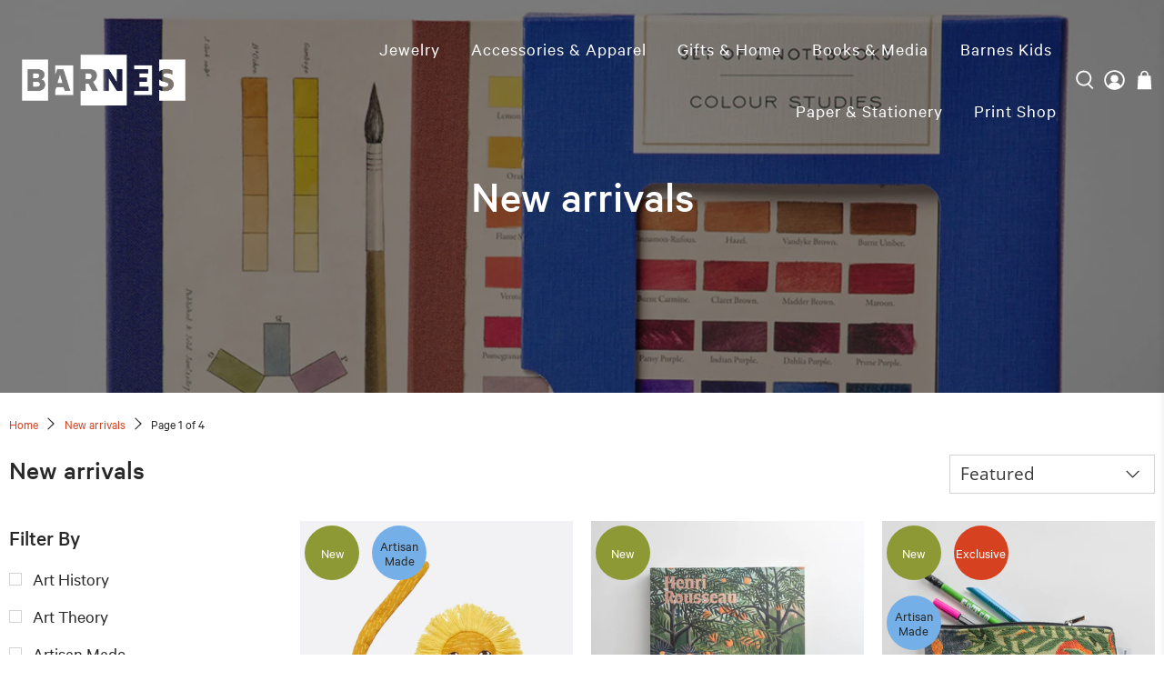

--- FILE ---
content_type: text/html; charset=utf-8
request_url: https://shop.barnesfoundation.org/collections/new
body_size: 55182
content:


 <!doctype html>
<html class="no-js no-touch" lang="en">
<head>
 <script>
    window.Store = window.Store || {};
    window.Store.id = 21337733;
</script>
 <meta charset="utf-8">
 <meta http-equiv="cleartype" content="on">
 <meta name="robots" content="index,follow">
 <meta name="viewport" content="width=device-width,initial-scale=1">
 <meta name="theme-color" content="#ffffff">
 <link rel="canonical" href="https://shop.barnesfoundation.org/collections/new"><title>New arrivals - Barnes Shop</title>
 <!-- DNS prefetches -->
 <link rel="dns-prefetch" href="https://cdn.shopify.com">
 <link rel="dns-prefetch" href="https://fonts.shopify.com">
 <link rel="dns-prefetch" href="https://monorail-edge.shopifysvc.com">
 <link rel="dns-prefetch" href="https://ajax.googleapis.com">
 <!-- Preconnects -->
 <link rel="preconnect" href="https://cdn.shopify.com" crossorigin>
 <link rel="preconnect" href="https://fonts.shopify.com" crossorigin>
 <link rel="preconnect" href="https://monorail-edge.shopifysvc.com">
 <link rel="preconnect" href="https://ajax.googleapis.com">
 <!-- Preloads -->
 <!-- Preload CSS -->
 <link rel="preload" href="//shop.barnesfoundation.org/cdn/shop/t/8/assets/fancybox.css?v=30466120580444283401697559016" as="style">
 <link rel="preload" href="//shop.barnesfoundation.org/cdn/shop/t/8/assets/styles.css?v=85057813723644060661763490608" as="style">
 <!--
 <link rel="preload" href="//shop.barnesfoundation.org/cdn/shop/t/8/assets/Co-Curator.css?v=182409419603027285761707504528" as="style"> -->
 <!-- Preload JS -->
 <link rel="preload" href="https://ajax.googleapis.com/ajax/libs/jquery/3.6.0/jquery.min.js" as="script">
 <link rel="preload" href="//shop.barnesfoundation.org/cdn/shop/t/8/assets/vendors.js?v=11282825012671617991697559012" as="script">
 <link rel="preload" href="//shop.barnesfoundation.org/cdn/shop/t/8/assets/utilities.js?v=50428731554339658901708371251" as="script">
 <link rel="preload" href="//shop.barnesfoundation.org/cdn/shop/t/8/assets/app.js?v=157226998940186471041697559025" as="script">
 <link rel="preload" href="/services/javascripts/currencies.js" as="script">
 <link rel="preload" href="//shop.barnesfoundation.org/cdn/shop/t/8/assets/currencyConversion.js?v=131509219858779596601697559017" as="script">
 <!-- CSS for Flex -->
 <link rel="stylesheet" href="//shop.barnesfoundation.org/cdn/shop/t/8/assets/fancybox.css?v=30466120580444283401697559016">
 <link rel="stylesheet" href="//shop.barnesfoundation.org/cdn/shop/t/8/assets/styles.css?v=85057813723644060661763490608">
 <script defer>
    window.PXUTheme = window.PXUTheme || {};
    window.PXUTheme.version = '5.0.1';
    window.PXUTheme.name = 'Flex';
    console.log('PXUTheme', window.PXUTheme)
</script>
 <script>
    

window.PXUTheme = window.PXUTheme || {};


window.PXUTheme.info = {
  name: 'Flex',
  version: '3.0.0'
}


window.PXUTheme.currency = {};
window.PXUTheme.currency.show_multiple_currencies = null;
window.PXUTheme.currency.presentment_currency = "USD";
window.PXUTheme.currency.default_currency = "USD";
window.PXUTheme.currency.display_format = null;
window.PXUTheme.currency.money_format = "";
window.PXUTheme.currency.money_format_no_currency = "${{amount}}";
window.PXUTheme.currency.money_format_currency = "${{amount}} USD";
window.PXUTheme.currency.native_multi_currency = true;
window.PXUTheme.currency.iso_code = "USD";
window.PXUTheme.currency.symbol = "$";



window.PXUTheme.allCountryOptionTags = "\u003coption value=\"United States\" data-provinces=\"[[\u0026quot;Alabama\u0026quot;,\u0026quot;Alabama\u0026quot;],[\u0026quot;Alaska\u0026quot;,\u0026quot;Alaska\u0026quot;],[\u0026quot;American Samoa\u0026quot;,\u0026quot;American Samoa\u0026quot;],[\u0026quot;Arizona\u0026quot;,\u0026quot;Arizona\u0026quot;],[\u0026quot;Arkansas\u0026quot;,\u0026quot;Arkansas\u0026quot;],[\u0026quot;Armed Forces Americas\u0026quot;,\u0026quot;Armed Forces Americas\u0026quot;],[\u0026quot;Armed Forces Europe\u0026quot;,\u0026quot;Armed Forces Europe\u0026quot;],[\u0026quot;Armed Forces Pacific\u0026quot;,\u0026quot;Armed Forces Pacific\u0026quot;],[\u0026quot;California\u0026quot;,\u0026quot;California\u0026quot;],[\u0026quot;Colorado\u0026quot;,\u0026quot;Colorado\u0026quot;],[\u0026quot;Connecticut\u0026quot;,\u0026quot;Connecticut\u0026quot;],[\u0026quot;Delaware\u0026quot;,\u0026quot;Delaware\u0026quot;],[\u0026quot;District of Columbia\u0026quot;,\u0026quot;Washington DC\u0026quot;],[\u0026quot;Federated States of Micronesia\u0026quot;,\u0026quot;Micronesia\u0026quot;],[\u0026quot;Florida\u0026quot;,\u0026quot;Florida\u0026quot;],[\u0026quot;Georgia\u0026quot;,\u0026quot;Georgia\u0026quot;],[\u0026quot;Guam\u0026quot;,\u0026quot;Guam\u0026quot;],[\u0026quot;Hawaii\u0026quot;,\u0026quot;Hawaii\u0026quot;],[\u0026quot;Idaho\u0026quot;,\u0026quot;Idaho\u0026quot;],[\u0026quot;Illinois\u0026quot;,\u0026quot;Illinois\u0026quot;],[\u0026quot;Indiana\u0026quot;,\u0026quot;Indiana\u0026quot;],[\u0026quot;Iowa\u0026quot;,\u0026quot;Iowa\u0026quot;],[\u0026quot;Kansas\u0026quot;,\u0026quot;Kansas\u0026quot;],[\u0026quot;Kentucky\u0026quot;,\u0026quot;Kentucky\u0026quot;],[\u0026quot;Louisiana\u0026quot;,\u0026quot;Louisiana\u0026quot;],[\u0026quot;Maine\u0026quot;,\u0026quot;Maine\u0026quot;],[\u0026quot;Marshall Islands\u0026quot;,\u0026quot;Marshall Islands\u0026quot;],[\u0026quot;Maryland\u0026quot;,\u0026quot;Maryland\u0026quot;],[\u0026quot;Massachusetts\u0026quot;,\u0026quot;Massachusetts\u0026quot;],[\u0026quot;Michigan\u0026quot;,\u0026quot;Michigan\u0026quot;],[\u0026quot;Minnesota\u0026quot;,\u0026quot;Minnesota\u0026quot;],[\u0026quot;Mississippi\u0026quot;,\u0026quot;Mississippi\u0026quot;],[\u0026quot;Missouri\u0026quot;,\u0026quot;Missouri\u0026quot;],[\u0026quot;Montana\u0026quot;,\u0026quot;Montana\u0026quot;],[\u0026quot;Nebraska\u0026quot;,\u0026quot;Nebraska\u0026quot;],[\u0026quot;Nevada\u0026quot;,\u0026quot;Nevada\u0026quot;],[\u0026quot;New Hampshire\u0026quot;,\u0026quot;New Hampshire\u0026quot;],[\u0026quot;New Jersey\u0026quot;,\u0026quot;New Jersey\u0026quot;],[\u0026quot;New Mexico\u0026quot;,\u0026quot;New Mexico\u0026quot;],[\u0026quot;New York\u0026quot;,\u0026quot;New York\u0026quot;],[\u0026quot;North Carolina\u0026quot;,\u0026quot;North Carolina\u0026quot;],[\u0026quot;North Dakota\u0026quot;,\u0026quot;North Dakota\u0026quot;],[\u0026quot;Northern Mariana Islands\u0026quot;,\u0026quot;Northern Mariana Islands\u0026quot;],[\u0026quot;Ohio\u0026quot;,\u0026quot;Ohio\u0026quot;],[\u0026quot;Oklahoma\u0026quot;,\u0026quot;Oklahoma\u0026quot;],[\u0026quot;Oregon\u0026quot;,\u0026quot;Oregon\u0026quot;],[\u0026quot;Palau\u0026quot;,\u0026quot;Palau\u0026quot;],[\u0026quot;Pennsylvania\u0026quot;,\u0026quot;Pennsylvania\u0026quot;],[\u0026quot;Puerto Rico\u0026quot;,\u0026quot;Puerto Rico\u0026quot;],[\u0026quot;Rhode Island\u0026quot;,\u0026quot;Rhode Island\u0026quot;],[\u0026quot;South Carolina\u0026quot;,\u0026quot;South Carolina\u0026quot;],[\u0026quot;South Dakota\u0026quot;,\u0026quot;South Dakota\u0026quot;],[\u0026quot;Tennessee\u0026quot;,\u0026quot;Tennessee\u0026quot;],[\u0026quot;Texas\u0026quot;,\u0026quot;Texas\u0026quot;],[\u0026quot;Utah\u0026quot;,\u0026quot;Utah\u0026quot;],[\u0026quot;Vermont\u0026quot;,\u0026quot;Vermont\u0026quot;],[\u0026quot;Virgin Islands\u0026quot;,\u0026quot;U.S. Virgin Islands\u0026quot;],[\u0026quot;Virginia\u0026quot;,\u0026quot;Virginia\u0026quot;],[\u0026quot;Washington\u0026quot;,\u0026quot;Washington\u0026quot;],[\u0026quot;West Virginia\u0026quot;,\u0026quot;West Virginia\u0026quot;],[\u0026quot;Wisconsin\u0026quot;,\u0026quot;Wisconsin\u0026quot;],[\u0026quot;Wyoming\u0026quot;,\u0026quot;Wyoming\u0026quot;]]\"\u003eUnited States\u003c\/option\u003e\n\u003coption value=\"United Kingdom\" data-provinces=\"[[\u0026quot;British Forces\u0026quot;,\u0026quot;British Forces\u0026quot;],[\u0026quot;England\u0026quot;,\u0026quot;England\u0026quot;],[\u0026quot;Northern Ireland\u0026quot;,\u0026quot;Northern Ireland\u0026quot;],[\u0026quot;Scotland\u0026quot;,\u0026quot;Scotland\u0026quot;],[\u0026quot;Wales\u0026quot;,\u0026quot;Wales\u0026quot;]]\"\u003eUnited Kingdom\u003c\/option\u003e\n\u003coption value=\"Finland\" data-provinces=\"[]\"\u003eFinland\u003c\/option\u003e\n\u003coption value=\"---\" data-provinces=\"[]\"\u003e---\u003c\/option\u003e\n\u003coption value=\"Afghanistan\" data-provinces=\"[]\"\u003eAfghanistan\u003c\/option\u003e\n\u003coption value=\"Aland Islands\" data-provinces=\"[]\"\u003eÅland Islands\u003c\/option\u003e\n\u003coption value=\"Albania\" data-provinces=\"[]\"\u003eAlbania\u003c\/option\u003e\n\u003coption value=\"Algeria\" data-provinces=\"[]\"\u003eAlgeria\u003c\/option\u003e\n\u003coption value=\"Andorra\" data-provinces=\"[]\"\u003eAndorra\u003c\/option\u003e\n\u003coption value=\"Angola\" data-provinces=\"[]\"\u003eAngola\u003c\/option\u003e\n\u003coption value=\"Anguilla\" data-provinces=\"[]\"\u003eAnguilla\u003c\/option\u003e\n\u003coption value=\"Antigua And Barbuda\" data-provinces=\"[]\"\u003eAntigua \u0026 Barbuda\u003c\/option\u003e\n\u003coption value=\"Argentina\" data-provinces=\"[[\u0026quot;Buenos Aires\u0026quot;,\u0026quot;Buenos Aires Province\u0026quot;],[\u0026quot;Catamarca\u0026quot;,\u0026quot;Catamarca\u0026quot;],[\u0026quot;Chaco\u0026quot;,\u0026quot;Chaco\u0026quot;],[\u0026quot;Chubut\u0026quot;,\u0026quot;Chubut\u0026quot;],[\u0026quot;Ciudad Autónoma de Buenos Aires\u0026quot;,\u0026quot;Buenos Aires (Autonomous City)\u0026quot;],[\u0026quot;Corrientes\u0026quot;,\u0026quot;Corrientes\u0026quot;],[\u0026quot;Córdoba\u0026quot;,\u0026quot;Córdoba\u0026quot;],[\u0026quot;Entre Ríos\u0026quot;,\u0026quot;Entre Ríos\u0026quot;],[\u0026quot;Formosa\u0026quot;,\u0026quot;Formosa\u0026quot;],[\u0026quot;Jujuy\u0026quot;,\u0026quot;Jujuy\u0026quot;],[\u0026quot;La Pampa\u0026quot;,\u0026quot;La Pampa\u0026quot;],[\u0026quot;La Rioja\u0026quot;,\u0026quot;La Rioja\u0026quot;],[\u0026quot;Mendoza\u0026quot;,\u0026quot;Mendoza\u0026quot;],[\u0026quot;Misiones\u0026quot;,\u0026quot;Misiones\u0026quot;],[\u0026quot;Neuquén\u0026quot;,\u0026quot;Neuquén\u0026quot;],[\u0026quot;Río Negro\u0026quot;,\u0026quot;Río Negro\u0026quot;],[\u0026quot;Salta\u0026quot;,\u0026quot;Salta\u0026quot;],[\u0026quot;San Juan\u0026quot;,\u0026quot;San Juan\u0026quot;],[\u0026quot;San Luis\u0026quot;,\u0026quot;San Luis\u0026quot;],[\u0026quot;Santa Cruz\u0026quot;,\u0026quot;Santa Cruz\u0026quot;],[\u0026quot;Santa Fe\u0026quot;,\u0026quot;Santa Fe\u0026quot;],[\u0026quot;Santiago Del Estero\u0026quot;,\u0026quot;Santiago del Estero\u0026quot;],[\u0026quot;Tierra Del Fuego\u0026quot;,\u0026quot;Tierra del Fuego\u0026quot;],[\u0026quot;Tucumán\u0026quot;,\u0026quot;Tucumán\u0026quot;]]\"\u003eArgentina\u003c\/option\u003e\n\u003coption value=\"Armenia\" data-provinces=\"[]\"\u003eArmenia\u003c\/option\u003e\n\u003coption value=\"Aruba\" data-provinces=\"[]\"\u003eAruba\u003c\/option\u003e\n\u003coption value=\"Ascension Island\" data-provinces=\"[]\"\u003eAscension Island\u003c\/option\u003e\n\u003coption value=\"Australia\" data-provinces=\"[[\u0026quot;Australian Capital Territory\u0026quot;,\u0026quot;Australian Capital Territory\u0026quot;],[\u0026quot;New South Wales\u0026quot;,\u0026quot;New South Wales\u0026quot;],[\u0026quot;Northern Territory\u0026quot;,\u0026quot;Northern Territory\u0026quot;],[\u0026quot;Queensland\u0026quot;,\u0026quot;Queensland\u0026quot;],[\u0026quot;South Australia\u0026quot;,\u0026quot;South Australia\u0026quot;],[\u0026quot;Tasmania\u0026quot;,\u0026quot;Tasmania\u0026quot;],[\u0026quot;Victoria\u0026quot;,\u0026quot;Victoria\u0026quot;],[\u0026quot;Western Australia\u0026quot;,\u0026quot;Western Australia\u0026quot;]]\"\u003eAustralia\u003c\/option\u003e\n\u003coption value=\"Austria\" data-provinces=\"[]\"\u003eAustria\u003c\/option\u003e\n\u003coption value=\"Azerbaijan\" data-provinces=\"[]\"\u003eAzerbaijan\u003c\/option\u003e\n\u003coption value=\"Bahamas\" data-provinces=\"[]\"\u003eBahamas\u003c\/option\u003e\n\u003coption value=\"Bahrain\" data-provinces=\"[]\"\u003eBahrain\u003c\/option\u003e\n\u003coption value=\"Bangladesh\" data-provinces=\"[]\"\u003eBangladesh\u003c\/option\u003e\n\u003coption value=\"Barbados\" data-provinces=\"[]\"\u003eBarbados\u003c\/option\u003e\n\u003coption value=\"Belarus\" data-provinces=\"[]\"\u003eBelarus\u003c\/option\u003e\n\u003coption value=\"Belgium\" data-provinces=\"[]\"\u003eBelgium\u003c\/option\u003e\n\u003coption value=\"Belize\" data-provinces=\"[]\"\u003eBelize\u003c\/option\u003e\n\u003coption value=\"Benin\" data-provinces=\"[]\"\u003eBenin\u003c\/option\u003e\n\u003coption value=\"Bermuda\" data-provinces=\"[]\"\u003eBermuda\u003c\/option\u003e\n\u003coption value=\"Bhutan\" data-provinces=\"[]\"\u003eBhutan\u003c\/option\u003e\n\u003coption value=\"Bolivia\" data-provinces=\"[]\"\u003eBolivia\u003c\/option\u003e\n\u003coption value=\"Bosnia And Herzegovina\" data-provinces=\"[]\"\u003eBosnia \u0026 Herzegovina\u003c\/option\u003e\n\u003coption value=\"Botswana\" data-provinces=\"[]\"\u003eBotswana\u003c\/option\u003e\n\u003coption value=\"Brazil\" data-provinces=\"[[\u0026quot;Acre\u0026quot;,\u0026quot;Acre\u0026quot;],[\u0026quot;Alagoas\u0026quot;,\u0026quot;Alagoas\u0026quot;],[\u0026quot;Amapá\u0026quot;,\u0026quot;Amapá\u0026quot;],[\u0026quot;Amazonas\u0026quot;,\u0026quot;Amazonas\u0026quot;],[\u0026quot;Bahia\u0026quot;,\u0026quot;Bahia\u0026quot;],[\u0026quot;Ceará\u0026quot;,\u0026quot;Ceará\u0026quot;],[\u0026quot;Distrito Federal\u0026quot;,\u0026quot;Federal District\u0026quot;],[\u0026quot;Espírito Santo\u0026quot;,\u0026quot;Espírito Santo\u0026quot;],[\u0026quot;Goiás\u0026quot;,\u0026quot;Goiás\u0026quot;],[\u0026quot;Maranhão\u0026quot;,\u0026quot;Maranhão\u0026quot;],[\u0026quot;Mato Grosso\u0026quot;,\u0026quot;Mato Grosso\u0026quot;],[\u0026quot;Mato Grosso do Sul\u0026quot;,\u0026quot;Mato Grosso do Sul\u0026quot;],[\u0026quot;Minas Gerais\u0026quot;,\u0026quot;Minas Gerais\u0026quot;],[\u0026quot;Paraná\u0026quot;,\u0026quot;Paraná\u0026quot;],[\u0026quot;Paraíba\u0026quot;,\u0026quot;Paraíba\u0026quot;],[\u0026quot;Pará\u0026quot;,\u0026quot;Pará\u0026quot;],[\u0026quot;Pernambuco\u0026quot;,\u0026quot;Pernambuco\u0026quot;],[\u0026quot;Piauí\u0026quot;,\u0026quot;Piauí\u0026quot;],[\u0026quot;Rio Grande do Norte\u0026quot;,\u0026quot;Rio Grande do Norte\u0026quot;],[\u0026quot;Rio Grande do Sul\u0026quot;,\u0026quot;Rio Grande do Sul\u0026quot;],[\u0026quot;Rio de Janeiro\u0026quot;,\u0026quot;Rio de Janeiro\u0026quot;],[\u0026quot;Rondônia\u0026quot;,\u0026quot;Rondônia\u0026quot;],[\u0026quot;Roraima\u0026quot;,\u0026quot;Roraima\u0026quot;],[\u0026quot;Santa Catarina\u0026quot;,\u0026quot;Santa Catarina\u0026quot;],[\u0026quot;Sergipe\u0026quot;,\u0026quot;Sergipe\u0026quot;],[\u0026quot;São Paulo\u0026quot;,\u0026quot;São Paulo\u0026quot;],[\u0026quot;Tocantins\u0026quot;,\u0026quot;Tocantins\u0026quot;]]\"\u003eBrazil\u003c\/option\u003e\n\u003coption value=\"British Indian Ocean Territory\" data-provinces=\"[]\"\u003eBritish Indian Ocean Territory\u003c\/option\u003e\n\u003coption value=\"Virgin Islands, British\" data-provinces=\"[]\"\u003eBritish Virgin Islands\u003c\/option\u003e\n\u003coption value=\"Brunei\" data-provinces=\"[]\"\u003eBrunei\u003c\/option\u003e\n\u003coption value=\"Bulgaria\" data-provinces=\"[]\"\u003eBulgaria\u003c\/option\u003e\n\u003coption value=\"Burkina Faso\" data-provinces=\"[]\"\u003eBurkina Faso\u003c\/option\u003e\n\u003coption value=\"Burundi\" data-provinces=\"[]\"\u003eBurundi\u003c\/option\u003e\n\u003coption value=\"Cambodia\" data-provinces=\"[]\"\u003eCambodia\u003c\/option\u003e\n\u003coption value=\"Republic of Cameroon\" data-provinces=\"[]\"\u003eCameroon\u003c\/option\u003e\n\u003coption value=\"Canada\" data-provinces=\"[[\u0026quot;Alberta\u0026quot;,\u0026quot;Alberta\u0026quot;],[\u0026quot;British Columbia\u0026quot;,\u0026quot;British Columbia\u0026quot;],[\u0026quot;Manitoba\u0026quot;,\u0026quot;Manitoba\u0026quot;],[\u0026quot;New Brunswick\u0026quot;,\u0026quot;New Brunswick\u0026quot;],[\u0026quot;Newfoundland and Labrador\u0026quot;,\u0026quot;Newfoundland and Labrador\u0026quot;],[\u0026quot;Northwest Territories\u0026quot;,\u0026quot;Northwest Territories\u0026quot;],[\u0026quot;Nova Scotia\u0026quot;,\u0026quot;Nova Scotia\u0026quot;],[\u0026quot;Nunavut\u0026quot;,\u0026quot;Nunavut\u0026quot;],[\u0026quot;Ontario\u0026quot;,\u0026quot;Ontario\u0026quot;],[\u0026quot;Prince Edward Island\u0026quot;,\u0026quot;Prince Edward Island\u0026quot;],[\u0026quot;Quebec\u0026quot;,\u0026quot;Quebec\u0026quot;],[\u0026quot;Saskatchewan\u0026quot;,\u0026quot;Saskatchewan\u0026quot;],[\u0026quot;Yukon\u0026quot;,\u0026quot;Yukon\u0026quot;]]\"\u003eCanada\u003c\/option\u003e\n\u003coption value=\"Cape Verde\" data-provinces=\"[]\"\u003eCape Verde\u003c\/option\u003e\n\u003coption value=\"Caribbean Netherlands\" data-provinces=\"[]\"\u003eCaribbean Netherlands\u003c\/option\u003e\n\u003coption value=\"Cayman Islands\" data-provinces=\"[]\"\u003eCayman Islands\u003c\/option\u003e\n\u003coption value=\"Central African Republic\" data-provinces=\"[]\"\u003eCentral African Republic\u003c\/option\u003e\n\u003coption value=\"Chad\" data-provinces=\"[]\"\u003eChad\u003c\/option\u003e\n\u003coption value=\"Chile\" data-provinces=\"[[\u0026quot;Antofagasta\u0026quot;,\u0026quot;Antofagasta\u0026quot;],[\u0026quot;Araucanía\u0026quot;,\u0026quot;Araucanía\u0026quot;],[\u0026quot;Arica and Parinacota\u0026quot;,\u0026quot;Arica y Parinacota\u0026quot;],[\u0026quot;Atacama\u0026quot;,\u0026quot;Atacama\u0026quot;],[\u0026quot;Aysén\u0026quot;,\u0026quot;Aysén\u0026quot;],[\u0026quot;Biobío\u0026quot;,\u0026quot;Bío Bío\u0026quot;],[\u0026quot;Coquimbo\u0026quot;,\u0026quot;Coquimbo\u0026quot;],[\u0026quot;Los Lagos\u0026quot;,\u0026quot;Los Lagos\u0026quot;],[\u0026quot;Los Ríos\u0026quot;,\u0026quot;Los Ríos\u0026quot;],[\u0026quot;Magallanes\u0026quot;,\u0026quot;Magallanes Region\u0026quot;],[\u0026quot;Maule\u0026quot;,\u0026quot;Maule\u0026quot;],[\u0026quot;O\u0026#39;Higgins\u0026quot;,\u0026quot;Libertador General Bernardo O’Higgins\u0026quot;],[\u0026quot;Santiago\u0026quot;,\u0026quot;Santiago Metropolitan\u0026quot;],[\u0026quot;Tarapacá\u0026quot;,\u0026quot;Tarapacá\u0026quot;],[\u0026quot;Valparaíso\u0026quot;,\u0026quot;Valparaíso\u0026quot;],[\u0026quot;Ñuble\u0026quot;,\u0026quot;Ñuble\u0026quot;]]\"\u003eChile\u003c\/option\u003e\n\u003coption value=\"China\" data-provinces=\"[[\u0026quot;Anhui\u0026quot;,\u0026quot;Anhui\u0026quot;],[\u0026quot;Beijing\u0026quot;,\u0026quot;Beijing\u0026quot;],[\u0026quot;Chongqing\u0026quot;,\u0026quot;Chongqing\u0026quot;],[\u0026quot;Fujian\u0026quot;,\u0026quot;Fujian\u0026quot;],[\u0026quot;Gansu\u0026quot;,\u0026quot;Gansu\u0026quot;],[\u0026quot;Guangdong\u0026quot;,\u0026quot;Guangdong\u0026quot;],[\u0026quot;Guangxi\u0026quot;,\u0026quot;Guangxi\u0026quot;],[\u0026quot;Guizhou\u0026quot;,\u0026quot;Guizhou\u0026quot;],[\u0026quot;Hainan\u0026quot;,\u0026quot;Hainan\u0026quot;],[\u0026quot;Hebei\u0026quot;,\u0026quot;Hebei\u0026quot;],[\u0026quot;Heilongjiang\u0026quot;,\u0026quot;Heilongjiang\u0026quot;],[\u0026quot;Henan\u0026quot;,\u0026quot;Henan\u0026quot;],[\u0026quot;Hubei\u0026quot;,\u0026quot;Hubei\u0026quot;],[\u0026quot;Hunan\u0026quot;,\u0026quot;Hunan\u0026quot;],[\u0026quot;Inner Mongolia\u0026quot;,\u0026quot;Inner Mongolia\u0026quot;],[\u0026quot;Jiangsu\u0026quot;,\u0026quot;Jiangsu\u0026quot;],[\u0026quot;Jiangxi\u0026quot;,\u0026quot;Jiangxi\u0026quot;],[\u0026quot;Jilin\u0026quot;,\u0026quot;Jilin\u0026quot;],[\u0026quot;Liaoning\u0026quot;,\u0026quot;Liaoning\u0026quot;],[\u0026quot;Ningxia\u0026quot;,\u0026quot;Ningxia\u0026quot;],[\u0026quot;Qinghai\u0026quot;,\u0026quot;Qinghai\u0026quot;],[\u0026quot;Shaanxi\u0026quot;,\u0026quot;Shaanxi\u0026quot;],[\u0026quot;Shandong\u0026quot;,\u0026quot;Shandong\u0026quot;],[\u0026quot;Shanghai\u0026quot;,\u0026quot;Shanghai\u0026quot;],[\u0026quot;Shanxi\u0026quot;,\u0026quot;Shanxi\u0026quot;],[\u0026quot;Sichuan\u0026quot;,\u0026quot;Sichuan\u0026quot;],[\u0026quot;Tianjin\u0026quot;,\u0026quot;Tianjin\u0026quot;],[\u0026quot;Xinjiang\u0026quot;,\u0026quot;Xinjiang\u0026quot;],[\u0026quot;Xizang\u0026quot;,\u0026quot;Tibet\u0026quot;],[\u0026quot;Yunnan\u0026quot;,\u0026quot;Yunnan\u0026quot;],[\u0026quot;Zhejiang\u0026quot;,\u0026quot;Zhejiang\u0026quot;]]\"\u003eChina\u003c\/option\u003e\n\u003coption value=\"Christmas Island\" data-provinces=\"[]\"\u003eChristmas Island\u003c\/option\u003e\n\u003coption value=\"Cocos (Keeling) Islands\" data-provinces=\"[]\"\u003eCocos (Keeling) Islands\u003c\/option\u003e\n\u003coption value=\"Colombia\" data-provinces=\"[[\u0026quot;Amazonas\u0026quot;,\u0026quot;Amazonas\u0026quot;],[\u0026quot;Antioquia\u0026quot;,\u0026quot;Antioquia\u0026quot;],[\u0026quot;Arauca\u0026quot;,\u0026quot;Arauca\u0026quot;],[\u0026quot;Atlántico\u0026quot;,\u0026quot;Atlántico\u0026quot;],[\u0026quot;Bogotá, D.C.\u0026quot;,\u0026quot;Capital District\u0026quot;],[\u0026quot;Bolívar\u0026quot;,\u0026quot;Bolívar\u0026quot;],[\u0026quot;Boyacá\u0026quot;,\u0026quot;Boyacá\u0026quot;],[\u0026quot;Caldas\u0026quot;,\u0026quot;Caldas\u0026quot;],[\u0026quot;Caquetá\u0026quot;,\u0026quot;Caquetá\u0026quot;],[\u0026quot;Casanare\u0026quot;,\u0026quot;Casanare\u0026quot;],[\u0026quot;Cauca\u0026quot;,\u0026quot;Cauca\u0026quot;],[\u0026quot;Cesar\u0026quot;,\u0026quot;Cesar\u0026quot;],[\u0026quot;Chocó\u0026quot;,\u0026quot;Chocó\u0026quot;],[\u0026quot;Cundinamarca\u0026quot;,\u0026quot;Cundinamarca\u0026quot;],[\u0026quot;Córdoba\u0026quot;,\u0026quot;Córdoba\u0026quot;],[\u0026quot;Guainía\u0026quot;,\u0026quot;Guainía\u0026quot;],[\u0026quot;Guaviare\u0026quot;,\u0026quot;Guaviare\u0026quot;],[\u0026quot;Huila\u0026quot;,\u0026quot;Huila\u0026quot;],[\u0026quot;La Guajira\u0026quot;,\u0026quot;La Guajira\u0026quot;],[\u0026quot;Magdalena\u0026quot;,\u0026quot;Magdalena\u0026quot;],[\u0026quot;Meta\u0026quot;,\u0026quot;Meta\u0026quot;],[\u0026quot;Nariño\u0026quot;,\u0026quot;Nariño\u0026quot;],[\u0026quot;Norte de Santander\u0026quot;,\u0026quot;Norte de Santander\u0026quot;],[\u0026quot;Putumayo\u0026quot;,\u0026quot;Putumayo\u0026quot;],[\u0026quot;Quindío\u0026quot;,\u0026quot;Quindío\u0026quot;],[\u0026quot;Risaralda\u0026quot;,\u0026quot;Risaralda\u0026quot;],[\u0026quot;San Andrés, Providencia y Santa Catalina\u0026quot;,\u0026quot;San Andrés \\u0026 Providencia\u0026quot;],[\u0026quot;Santander\u0026quot;,\u0026quot;Santander\u0026quot;],[\u0026quot;Sucre\u0026quot;,\u0026quot;Sucre\u0026quot;],[\u0026quot;Tolima\u0026quot;,\u0026quot;Tolima\u0026quot;],[\u0026quot;Valle del Cauca\u0026quot;,\u0026quot;Valle del Cauca\u0026quot;],[\u0026quot;Vaupés\u0026quot;,\u0026quot;Vaupés\u0026quot;],[\u0026quot;Vichada\u0026quot;,\u0026quot;Vichada\u0026quot;]]\"\u003eColombia\u003c\/option\u003e\n\u003coption value=\"Comoros\" data-provinces=\"[]\"\u003eComoros\u003c\/option\u003e\n\u003coption value=\"Congo\" data-provinces=\"[]\"\u003eCongo - Brazzaville\u003c\/option\u003e\n\u003coption value=\"Congo, The Democratic Republic Of The\" data-provinces=\"[]\"\u003eCongo - Kinshasa\u003c\/option\u003e\n\u003coption value=\"Cook Islands\" data-provinces=\"[]\"\u003eCook Islands\u003c\/option\u003e\n\u003coption value=\"Costa Rica\" data-provinces=\"[[\u0026quot;Alajuela\u0026quot;,\u0026quot;Alajuela\u0026quot;],[\u0026quot;Cartago\u0026quot;,\u0026quot;Cartago\u0026quot;],[\u0026quot;Guanacaste\u0026quot;,\u0026quot;Guanacaste\u0026quot;],[\u0026quot;Heredia\u0026quot;,\u0026quot;Heredia\u0026quot;],[\u0026quot;Limón\u0026quot;,\u0026quot;Limón\u0026quot;],[\u0026quot;Puntarenas\u0026quot;,\u0026quot;Puntarenas\u0026quot;],[\u0026quot;San José\u0026quot;,\u0026quot;San José\u0026quot;]]\"\u003eCosta Rica\u003c\/option\u003e\n\u003coption value=\"Croatia\" data-provinces=\"[]\"\u003eCroatia\u003c\/option\u003e\n\u003coption value=\"Curaçao\" data-provinces=\"[]\"\u003eCuraçao\u003c\/option\u003e\n\u003coption value=\"Cyprus\" data-provinces=\"[]\"\u003eCyprus\u003c\/option\u003e\n\u003coption value=\"Czech Republic\" data-provinces=\"[]\"\u003eCzechia\u003c\/option\u003e\n\u003coption value=\"Côte d'Ivoire\" data-provinces=\"[]\"\u003eCôte d’Ivoire\u003c\/option\u003e\n\u003coption value=\"Denmark\" data-provinces=\"[]\"\u003eDenmark\u003c\/option\u003e\n\u003coption value=\"Djibouti\" data-provinces=\"[]\"\u003eDjibouti\u003c\/option\u003e\n\u003coption value=\"Dominica\" data-provinces=\"[]\"\u003eDominica\u003c\/option\u003e\n\u003coption value=\"Dominican Republic\" data-provinces=\"[]\"\u003eDominican Republic\u003c\/option\u003e\n\u003coption value=\"Ecuador\" data-provinces=\"[]\"\u003eEcuador\u003c\/option\u003e\n\u003coption value=\"Egypt\" data-provinces=\"[[\u0026quot;6th of October\u0026quot;,\u0026quot;6th of October\u0026quot;],[\u0026quot;Al Sharqia\u0026quot;,\u0026quot;Al Sharqia\u0026quot;],[\u0026quot;Alexandria\u0026quot;,\u0026quot;Alexandria\u0026quot;],[\u0026quot;Aswan\u0026quot;,\u0026quot;Aswan\u0026quot;],[\u0026quot;Asyut\u0026quot;,\u0026quot;Asyut\u0026quot;],[\u0026quot;Beheira\u0026quot;,\u0026quot;Beheira\u0026quot;],[\u0026quot;Beni Suef\u0026quot;,\u0026quot;Beni Suef\u0026quot;],[\u0026quot;Cairo\u0026quot;,\u0026quot;Cairo\u0026quot;],[\u0026quot;Dakahlia\u0026quot;,\u0026quot;Dakahlia\u0026quot;],[\u0026quot;Damietta\u0026quot;,\u0026quot;Damietta\u0026quot;],[\u0026quot;Faiyum\u0026quot;,\u0026quot;Faiyum\u0026quot;],[\u0026quot;Gharbia\u0026quot;,\u0026quot;Gharbia\u0026quot;],[\u0026quot;Giza\u0026quot;,\u0026quot;Giza\u0026quot;],[\u0026quot;Helwan\u0026quot;,\u0026quot;Helwan\u0026quot;],[\u0026quot;Ismailia\u0026quot;,\u0026quot;Ismailia\u0026quot;],[\u0026quot;Kafr el-Sheikh\u0026quot;,\u0026quot;Kafr el-Sheikh\u0026quot;],[\u0026quot;Luxor\u0026quot;,\u0026quot;Luxor\u0026quot;],[\u0026quot;Matrouh\u0026quot;,\u0026quot;Matrouh\u0026quot;],[\u0026quot;Minya\u0026quot;,\u0026quot;Minya\u0026quot;],[\u0026quot;Monufia\u0026quot;,\u0026quot;Monufia\u0026quot;],[\u0026quot;New Valley\u0026quot;,\u0026quot;New Valley\u0026quot;],[\u0026quot;North Sinai\u0026quot;,\u0026quot;North Sinai\u0026quot;],[\u0026quot;Port Said\u0026quot;,\u0026quot;Port Said\u0026quot;],[\u0026quot;Qalyubia\u0026quot;,\u0026quot;Qalyubia\u0026quot;],[\u0026quot;Qena\u0026quot;,\u0026quot;Qena\u0026quot;],[\u0026quot;Red Sea\u0026quot;,\u0026quot;Red Sea\u0026quot;],[\u0026quot;Sohag\u0026quot;,\u0026quot;Sohag\u0026quot;],[\u0026quot;South Sinai\u0026quot;,\u0026quot;South Sinai\u0026quot;],[\u0026quot;Suez\u0026quot;,\u0026quot;Suez\u0026quot;]]\"\u003eEgypt\u003c\/option\u003e\n\u003coption value=\"El Salvador\" data-provinces=\"[[\u0026quot;Ahuachapán\u0026quot;,\u0026quot;Ahuachapán\u0026quot;],[\u0026quot;Cabañas\u0026quot;,\u0026quot;Cabañas\u0026quot;],[\u0026quot;Chalatenango\u0026quot;,\u0026quot;Chalatenango\u0026quot;],[\u0026quot;Cuscatlán\u0026quot;,\u0026quot;Cuscatlán\u0026quot;],[\u0026quot;La Libertad\u0026quot;,\u0026quot;La Libertad\u0026quot;],[\u0026quot;La Paz\u0026quot;,\u0026quot;La Paz\u0026quot;],[\u0026quot;La Unión\u0026quot;,\u0026quot;La Unión\u0026quot;],[\u0026quot;Morazán\u0026quot;,\u0026quot;Morazán\u0026quot;],[\u0026quot;San Miguel\u0026quot;,\u0026quot;San Miguel\u0026quot;],[\u0026quot;San Salvador\u0026quot;,\u0026quot;San Salvador\u0026quot;],[\u0026quot;San Vicente\u0026quot;,\u0026quot;San Vicente\u0026quot;],[\u0026quot;Santa Ana\u0026quot;,\u0026quot;Santa Ana\u0026quot;],[\u0026quot;Sonsonate\u0026quot;,\u0026quot;Sonsonate\u0026quot;],[\u0026quot;Usulután\u0026quot;,\u0026quot;Usulután\u0026quot;]]\"\u003eEl Salvador\u003c\/option\u003e\n\u003coption value=\"Equatorial Guinea\" data-provinces=\"[]\"\u003eEquatorial Guinea\u003c\/option\u003e\n\u003coption value=\"Eritrea\" data-provinces=\"[]\"\u003eEritrea\u003c\/option\u003e\n\u003coption value=\"Estonia\" data-provinces=\"[]\"\u003eEstonia\u003c\/option\u003e\n\u003coption value=\"Eswatini\" data-provinces=\"[]\"\u003eEswatini\u003c\/option\u003e\n\u003coption value=\"Ethiopia\" data-provinces=\"[]\"\u003eEthiopia\u003c\/option\u003e\n\u003coption value=\"Falkland Islands (Malvinas)\" data-provinces=\"[]\"\u003eFalkland Islands\u003c\/option\u003e\n\u003coption value=\"Faroe Islands\" data-provinces=\"[]\"\u003eFaroe Islands\u003c\/option\u003e\n\u003coption value=\"Fiji\" data-provinces=\"[]\"\u003eFiji\u003c\/option\u003e\n\u003coption value=\"Finland\" data-provinces=\"[]\"\u003eFinland\u003c\/option\u003e\n\u003coption value=\"France\" data-provinces=\"[]\"\u003eFrance\u003c\/option\u003e\n\u003coption value=\"French Guiana\" data-provinces=\"[]\"\u003eFrench Guiana\u003c\/option\u003e\n\u003coption value=\"French Polynesia\" data-provinces=\"[]\"\u003eFrench Polynesia\u003c\/option\u003e\n\u003coption value=\"French Southern Territories\" data-provinces=\"[]\"\u003eFrench Southern Territories\u003c\/option\u003e\n\u003coption value=\"Gabon\" data-provinces=\"[]\"\u003eGabon\u003c\/option\u003e\n\u003coption value=\"Gambia\" data-provinces=\"[]\"\u003eGambia\u003c\/option\u003e\n\u003coption value=\"Georgia\" data-provinces=\"[]\"\u003eGeorgia\u003c\/option\u003e\n\u003coption value=\"Germany\" data-provinces=\"[]\"\u003eGermany\u003c\/option\u003e\n\u003coption value=\"Ghana\" data-provinces=\"[]\"\u003eGhana\u003c\/option\u003e\n\u003coption value=\"Gibraltar\" data-provinces=\"[]\"\u003eGibraltar\u003c\/option\u003e\n\u003coption value=\"Greece\" data-provinces=\"[]\"\u003eGreece\u003c\/option\u003e\n\u003coption value=\"Greenland\" data-provinces=\"[]\"\u003eGreenland\u003c\/option\u003e\n\u003coption value=\"Grenada\" data-provinces=\"[]\"\u003eGrenada\u003c\/option\u003e\n\u003coption value=\"Guadeloupe\" data-provinces=\"[]\"\u003eGuadeloupe\u003c\/option\u003e\n\u003coption value=\"Guatemala\" data-provinces=\"[[\u0026quot;Alta Verapaz\u0026quot;,\u0026quot;Alta Verapaz\u0026quot;],[\u0026quot;Baja Verapaz\u0026quot;,\u0026quot;Baja Verapaz\u0026quot;],[\u0026quot;Chimaltenango\u0026quot;,\u0026quot;Chimaltenango\u0026quot;],[\u0026quot;Chiquimula\u0026quot;,\u0026quot;Chiquimula\u0026quot;],[\u0026quot;El Progreso\u0026quot;,\u0026quot;El Progreso\u0026quot;],[\u0026quot;Escuintla\u0026quot;,\u0026quot;Escuintla\u0026quot;],[\u0026quot;Guatemala\u0026quot;,\u0026quot;Guatemala\u0026quot;],[\u0026quot;Huehuetenango\u0026quot;,\u0026quot;Huehuetenango\u0026quot;],[\u0026quot;Izabal\u0026quot;,\u0026quot;Izabal\u0026quot;],[\u0026quot;Jalapa\u0026quot;,\u0026quot;Jalapa\u0026quot;],[\u0026quot;Jutiapa\u0026quot;,\u0026quot;Jutiapa\u0026quot;],[\u0026quot;Petén\u0026quot;,\u0026quot;Petén\u0026quot;],[\u0026quot;Quetzaltenango\u0026quot;,\u0026quot;Quetzaltenango\u0026quot;],[\u0026quot;Quiché\u0026quot;,\u0026quot;Quiché\u0026quot;],[\u0026quot;Retalhuleu\u0026quot;,\u0026quot;Retalhuleu\u0026quot;],[\u0026quot;Sacatepéquez\u0026quot;,\u0026quot;Sacatepéquez\u0026quot;],[\u0026quot;San Marcos\u0026quot;,\u0026quot;San Marcos\u0026quot;],[\u0026quot;Santa Rosa\u0026quot;,\u0026quot;Santa Rosa\u0026quot;],[\u0026quot;Sololá\u0026quot;,\u0026quot;Sololá\u0026quot;],[\u0026quot;Suchitepéquez\u0026quot;,\u0026quot;Suchitepéquez\u0026quot;],[\u0026quot;Totonicapán\u0026quot;,\u0026quot;Totonicapán\u0026quot;],[\u0026quot;Zacapa\u0026quot;,\u0026quot;Zacapa\u0026quot;]]\"\u003eGuatemala\u003c\/option\u003e\n\u003coption value=\"Guernsey\" data-provinces=\"[]\"\u003eGuernsey\u003c\/option\u003e\n\u003coption value=\"Guinea\" data-provinces=\"[]\"\u003eGuinea\u003c\/option\u003e\n\u003coption value=\"Guinea Bissau\" data-provinces=\"[]\"\u003eGuinea-Bissau\u003c\/option\u003e\n\u003coption value=\"Guyana\" data-provinces=\"[]\"\u003eGuyana\u003c\/option\u003e\n\u003coption value=\"Haiti\" data-provinces=\"[]\"\u003eHaiti\u003c\/option\u003e\n\u003coption value=\"Honduras\" data-provinces=\"[]\"\u003eHonduras\u003c\/option\u003e\n\u003coption value=\"Hong Kong\" data-provinces=\"[[\u0026quot;Hong Kong Island\u0026quot;,\u0026quot;Hong Kong Island\u0026quot;],[\u0026quot;Kowloon\u0026quot;,\u0026quot;Kowloon\u0026quot;],[\u0026quot;New Territories\u0026quot;,\u0026quot;New Territories\u0026quot;]]\"\u003eHong Kong SAR\u003c\/option\u003e\n\u003coption value=\"Hungary\" data-provinces=\"[]\"\u003eHungary\u003c\/option\u003e\n\u003coption value=\"Iceland\" data-provinces=\"[]\"\u003eIceland\u003c\/option\u003e\n\u003coption value=\"India\" data-provinces=\"[[\u0026quot;Andaman and Nicobar Islands\u0026quot;,\u0026quot;Andaman and Nicobar Islands\u0026quot;],[\u0026quot;Andhra Pradesh\u0026quot;,\u0026quot;Andhra Pradesh\u0026quot;],[\u0026quot;Arunachal Pradesh\u0026quot;,\u0026quot;Arunachal Pradesh\u0026quot;],[\u0026quot;Assam\u0026quot;,\u0026quot;Assam\u0026quot;],[\u0026quot;Bihar\u0026quot;,\u0026quot;Bihar\u0026quot;],[\u0026quot;Chandigarh\u0026quot;,\u0026quot;Chandigarh\u0026quot;],[\u0026quot;Chhattisgarh\u0026quot;,\u0026quot;Chhattisgarh\u0026quot;],[\u0026quot;Dadra and Nagar Haveli\u0026quot;,\u0026quot;Dadra and Nagar Haveli\u0026quot;],[\u0026quot;Daman and Diu\u0026quot;,\u0026quot;Daman and Diu\u0026quot;],[\u0026quot;Delhi\u0026quot;,\u0026quot;Delhi\u0026quot;],[\u0026quot;Goa\u0026quot;,\u0026quot;Goa\u0026quot;],[\u0026quot;Gujarat\u0026quot;,\u0026quot;Gujarat\u0026quot;],[\u0026quot;Haryana\u0026quot;,\u0026quot;Haryana\u0026quot;],[\u0026quot;Himachal Pradesh\u0026quot;,\u0026quot;Himachal Pradesh\u0026quot;],[\u0026quot;Jammu and Kashmir\u0026quot;,\u0026quot;Jammu and Kashmir\u0026quot;],[\u0026quot;Jharkhand\u0026quot;,\u0026quot;Jharkhand\u0026quot;],[\u0026quot;Karnataka\u0026quot;,\u0026quot;Karnataka\u0026quot;],[\u0026quot;Kerala\u0026quot;,\u0026quot;Kerala\u0026quot;],[\u0026quot;Ladakh\u0026quot;,\u0026quot;Ladakh\u0026quot;],[\u0026quot;Lakshadweep\u0026quot;,\u0026quot;Lakshadweep\u0026quot;],[\u0026quot;Madhya Pradesh\u0026quot;,\u0026quot;Madhya Pradesh\u0026quot;],[\u0026quot;Maharashtra\u0026quot;,\u0026quot;Maharashtra\u0026quot;],[\u0026quot;Manipur\u0026quot;,\u0026quot;Manipur\u0026quot;],[\u0026quot;Meghalaya\u0026quot;,\u0026quot;Meghalaya\u0026quot;],[\u0026quot;Mizoram\u0026quot;,\u0026quot;Mizoram\u0026quot;],[\u0026quot;Nagaland\u0026quot;,\u0026quot;Nagaland\u0026quot;],[\u0026quot;Odisha\u0026quot;,\u0026quot;Odisha\u0026quot;],[\u0026quot;Puducherry\u0026quot;,\u0026quot;Puducherry\u0026quot;],[\u0026quot;Punjab\u0026quot;,\u0026quot;Punjab\u0026quot;],[\u0026quot;Rajasthan\u0026quot;,\u0026quot;Rajasthan\u0026quot;],[\u0026quot;Sikkim\u0026quot;,\u0026quot;Sikkim\u0026quot;],[\u0026quot;Tamil Nadu\u0026quot;,\u0026quot;Tamil Nadu\u0026quot;],[\u0026quot;Telangana\u0026quot;,\u0026quot;Telangana\u0026quot;],[\u0026quot;Tripura\u0026quot;,\u0026quot;Tripura\u0026quot;],[\u0026quot;Uttar Pradesh\u0026quot;,\u0026quot;Uttar Pradesh\u0026quot;],[\u0026quot;Uttarakhand\u0026quot;,\u0026quot;Uttarakhand\u0026quot;],[\u0026quot;West Bengal\u0026quot;,\u0026quot;West Bengal\u0026quot;]]\"\u003eIndia\u003c\/option\u003e\n\u003coption value=\"Indonesia\" data-provinces=\"[[\u0026quot;Aceh\u0026quot;,\u0026quot;Aceh\u0026quot;],[\u0026quot;Bali\u0026quot;,\u0026quot;Bali\u0026quot;],[\u0026quot;Bangka Belitung\u0026quot;,\u0026quot;Bangka–Belitung Islands\u0026quot;],[\u0026quot;Banten\u0026quot;,\u0026quot;Banten\u0026quot;],[\u0026quot;Bengkulu\u0026quot;,\u0026quot;Bengkulu\u0026quot;],[\u0026quot;Gorontalo\u0026quot;,\u0026quot;Gorontalo\u0026quot;],[\u0026quot;Jakarta\u0026quot;,\u0026quot;Jakarta\u0026quot;],[\u0026quot;Jambi\u0026quot;,\u0026quot;Jambi\u0026quot;],[\u0026quot;Jawa Barat\u0026quot;,\u0026quot;West Java\u0026quot;],[\u0026quot;Jawa Tengah\u0026quot;,\u0026quot;Central Java\u0026quot;],[\u0026quot;Jawa Timur\u0026quot;,\u0026quot;East Java\u0026quot;],[\u0026quot;Kalimantan Barat\u0026quot;,\u0026quot;West Kalimantan\u0026quot;],[\u0026quot;Kalimantan Selatan\u0026quot;,\u0026quot;South Kalimantan\u0026quot;],[\u0026quot;Kalimantan Tengah\u0026quot;,\u0026quot;Central Kalimantan\u0026quot;],[\u0026quot;Kalimantan Timur\u0026quot;,\u0026quot;East Kalimantan\u0026quot;],[\u0026quot;Kalimantan Utara\u0026quot;,\u0026quot;North Kalimantan\u0026quot;],[\u0026quot;Kepulauan Riau\u0026quot;,\u0026quot;Riau Islands\u0026quot;],[\u0026quot;Lampung\u0026quot;,\u0026quot;Lampung\u0026quot;],[\u0026quot;Maluku\u0026quot;,\u0026quot;Maluku\u0026quot;],[\u0026quot;Maluku Utara\u0026quot;,\u0026quot;North Maluku\u0026quot;],[\u0026quot;North Sumatra\u0026quot;,\u0026quot;North Sumatra\u0026quot;],[\u0026quot;Nusa Tenggara Barat\u0026quot;,\u0026quot;West Nusa Tenggara\u0026quot;],[\u0026quot;Nusa Tenggara Timur\u0026quot;,\u0026quot;East Nusa Tenggara\u0026quot;],[\u0026quot;Papua\u0026quot;,\u0026quot;Papua\u0026quot;],[\u0026quot;Papua Barat\u0026quot;,\u0026quot;West Papua\u0026quot;],[\u0026quot;Riau\u0026quot;,\u0026quot;Riau\u0026quot;],[\u0026quot;South Sumatra\u0026quot;,\u0026quot;South Sumatra\u0026quot;],[\u0026quot;Sulawesi Barat\u0026quot;,\u0026quot;West Sulawesi\u0026quot;],[\u0026quot;Sulawesi Selatan\u0026quot;,\u0026quot;South Sulawesi\u0026quot;],[\u0026quot;Sulawesi Tengah\u0026quot;,\u0026quot;Central Sulawesi\u0026quot;],[\u0026quot;Sulawesi Tenggara\u0026quot;,\u0026quot;Southeast Sulawesi\u0026quot;],[\u0026quot;Sulawesi Utara\u0026quot;,\u0026quot;North Sulawesi\u0026quot;],[\u0026quot;West Sumatra\u0026quot;,\u0026quot;West Sumatra\u0026quot;],[\u0026quot;Yogyakarta\u0026quot;,\u0026quot;Yogyakarta\u0026quot;]]\"\u003eIndonesia\u003c\/option\u003e\n\u003coption value=\"Iraq\" data-provinces=\"[]\"\u003eIraq\u003c\/option\u003e\n\u003coption value=\"Ireland\" data-provinces=\"[[\u0026quot;Carlow\u0026quot;,\u0026quot;Carlow\u0026quot;],[\u0026quot;Cavan\u0026quot;,\u0026quot;Cavan\u0026quot;],[\u0026quot;Clare\u0026quot;,\u0026quot;Clare\u0026quot;],[\u0026quot;Cork\u0026quot;,\u0026quot;Cork\u0026quot;],[\u0026quot;Donegal\u0026quot;,\u0026quot;Donegal\u0026quot;],[\u0026quot;Dublin\u0026quot;,\u0026quot;Dublin\u0026quot;],[\u0026quot;Galway\u0026quot;,\u0026quot;Galway\u0026quot;],[\u0026quot;Kerry\u0026quot;,\u0026quot;Kerry\u0026quot;],[\u0026quot;Kildare\u0026quot;,\u0026quot;Kildare\u0026quot;],[\u0026quot;Kilkenny\u0026quot;,\u0026quot;Kilkenny\u0026quot;],[\u0026quot;Laois\u0026quot;,\u0026quot;Laois\u0026quot;],[\u0026quot;Leitrim\u0026quot;,\u0026quot;Leitrim\u0026quot;],[\u0026quot;Limerick\u0026quot;,\u0026quot;Limerick\u0026quot;],[\u0026quot;Longford\u0026quot;,\u0026quot;Longford\u0026quot;],[\u0026quot;Louth\u0026quot;,\u0026quot;Louth\u0026quot;],[\u0026quot;Mayo\u0026quot;,\u0026quot;Mayo\u0026quot;],[\u0026quot;Meath\u0026quot;,\u0026quot;Meath\u0026quot;],[\u0026quot;Monaghan\u0026quot;,\u0026quot;Monaghan\u0026quot;],[\u0026quot;Offaly\u0026quot;,\u0026quot;Offaly\u0026quot;],[\u0026quot;Roscommon\u0026quot;,\u0026quot;Roscommon\u0026quot;],[\u0026quot;Sligo\u0026quot;,\u0026quot;Sligo\u0026quot;],[\u0026quot;Tipperary\u0026quot;,\u0026quot;Tipperary\u0026quot;],[\u0026quot;Waterford\u0026quot;,\u0026quot;Waterford\u0026quot;],[\u0026quot;Westmeath\u0026quot;,\u0026quot;Westmeath\u0026quot;],[\u0026quot;Wexford\u0026quot;,\u0026quot;Wexford\u0026quot;],[\u0026quot;Wicklow\u0026quot;,\u0026quot;Wicklow\u0026quot;]]\"\u003eIreland\u003c\/option\u003e\n\u003coption value=\"Isle Of Man\" data-provinces=\"[]\"\u003eIsle of Man\u003c\/option\u003e\n\u003coption value=\"Israel\" data-provinces=\"[]\"\u003eIsrael\u003c\/option\u003e\n\u003coption value=\"Italy\" data-provinces=\"[[\u0026quot;Agrigento\u0026quot;,\u0026quot;Agrigento\u0026quot;],[\u0026quot;Alessandria\u0026quot;,\u0026quot;Alessandria\u0026quot;],[\u0026quot;Ancona\u0026quot;,\u0026quot;Ancona\u0026quot;],[\u0026quot;Aosta\u0026quot;,\u0026quot;Aosta Valley\u0026quot;],[\u0026quot;Arezzo\u0026quot;,\u0026quot;Arezzo\u0026quot;],[\u0026quot;Ascoli Piceno\u0026quot;,\u0026quot;Ascoli Piceno\u0026quot;],[\u0026quot;Asti\u0026quot;,\u0026quot;Asti\u0026quot;],[\u0026quot;Avellino\u0026quot;,\u0026quot;Avellino\u0026quot;],[\u0026quot;Bari\u0026quot;,\u0026quot;Bari\u0026quot;],[\u0026quot;Barletta-Andria-Trani\u0026quot;,\u0026quot;Barletta-Andria-Trani\u0026quot;],[\u0026quot;Belluno\u0026quot;,\u0026quot;Belluno\u0026quot;],[\u0026quot;Benevento\u0026quot;,\u0026quot;Benevento\u0026quot;],[\u0026quot;Bergamo\u0026quot;,\u0026quot;Bergamo\u0026quot;],[\u0026quot;Biella\u0026quot;,\u0026quot;Biella\u0026quot;],[\u0026quot;Bologna\u0026quot;,\u0026quot;Bologna\u0026quot;],[\u0026quot;Bolzano\u0026quot;,\u0026quot;South Tyrol\u0026quot;],[\u0026quot;Brescia\u0026quot;,\u0026quot;Brescia\u0026quot;],[\u0026quot;Brindisi\u0026quot;,\u0026quot;Brindisi\u0026quot;],[\u0026quot;Cagliari\u0026quot;,\u0026quot;Cagliari\u0026quot;],[\u0026quot;Caltanissetta\u0026quot;,\u0026quot;Caltanissetta\u0026quot;],[\u0026quot;Campobasso\u0026quot;,\u0026quot;Campobasso\u0026quot;],[\u0026quot;Carbonia-Iglesias\u0026quot;,\u0026quot;Carbonia-Iglesias\u0026quot;],[\u0026quot;Caserta\u0026quot;,\u0026quot;Caserta\u0026quot;],[\u0026quot;Catania\u0026quot;,\u0026quot;Catania\u0026quot;],[\u0026quot;Catanzaro\u0026quot;,\u0026quot;Catanzaro\u0026quot;],[\u0026quot;Chieti\u0026quot;,\u0026quot;Chieti\u0026quot;],[\u0026quot;Como\u0026quot;,\u0026quot;Como\u0026quot;],[\u0026quot;Cosenza\u0026quot;,\u0026quot;Cosenza\u0026quot;],[\u0026quot;Cremona\u0026quot;,\u0026quot;Cremona\u0026quot;],[\u0026quot;Crotone\u0026quot;,\u0026quot;Crotone\u0026quot;],[\u0026quot;Cuneo\u0026quot;,\u0026quot;Cuneo\u0026quot;],[\u0026quot;Enna\u0026quot;,\u0026quot;Enna\u0026quot;],[\u0026quot;Fermo\u0026quot;,\u0026quot;Fermo\u0026quot;],[\u0026quot;Ferrara\u0026quot;,\u0026quot;Ferrara\u0026quot;],[\u0026quot;Firenze\u0026quot;,\u0026quot;Florence\u0026quot;],[\u0026quot;Foggia\u0026quot;,\u0026quot;Foggia\u0026quot;],[\u0026quot;Forlì-Cesena\u0026quot;,\u0026quot;Forlì-Cesena\u0026quot;],[\u0026quot;Frosinone\u0026quot;,\u0026quot;Frosinone\u0026quot;],[\u0026quot;Genova\u0026quot;,\u0026quot;Genoa\u0026quot;],[\u0026quot;Gorizia\u0026quot;,\u0026quot;Gorizia\u0026quot;],[\u0026quot;Grosseto\u0026quot;,\u0026quot;Grosseto\u0026quot;],[\u0026quot;Imperia\u0026quot;,\u0026quot;Imperia\u0026quot;],[\u0026quot;Isernia\u0026quot;,\u0026quot;Isernia\u0026quot;],[\u0026quot;L\u0026#39;Aquila\u0026quot;,\u0026quot;L’Aquila\u0026quot;],[\u0026quot;La Spezia\u0026quot;,\u0026quot;La Spezia\u0026quot;],[\u0026quot;Latina\u0026quot;,\u0026quot;Latina\u0026quot;],[\u0026quot;Lecce\u0026quot;,\u0026quot;Lecce\u0026quot;],[\u0026quot;Lecco\u0026quot;,\u0026quot;Lecco\u0026quot;],[\u0026quot;Livorno\u0026quot;,\u0026quot;Livorno\u0026quot;],[\u0026quot;Lodi\u0026quot;,\u0026quot;Lodi\u0026quot;],[\u0026quot;Lucca\u0026quot;,\u0026quot;Lucca\u0026quot;],[\u0026quot;Macerata\u0026quot;,\u0026quot;Macerata\u0026quot;],[\u0026quot;Mantova\u0026quot;,\u0026quot;Mantua\u0026quot;],[\u0026quot;Massa-Carrara\u0026quot;,\u0026quot;Massa and Carrara\u0026quot;],[\u0026quot;Matera\u0026quot;,\u0026quot;Matera\u0026quot;],[\u0026quot;Medio Campidano\u0026quot;,\u0026quot;Medio Campidano\u0026quot;],[\u0026quot;Messina\u0026quot;,\u0026quot;Messina\u0026quot;],[\u0026quot;Milano\u0026quot;,\u0026quot;Milan\u0026quot;],[\u0026quot;Modena\u0026quot;,\u0026quot;Modena\u0026quot;],[\u0026quot;Monza e Brianza\u0026quot;,\u0026quot;Monza and Brianza\u0026quot;],[\u0026quot;Napoli\u0026quot;,\u0026quot;Naples\u0026quot;],[\u0026quot;Novara\u0026quot;,\u0026quot;Novara\u0026quot;],[\u0026quot;Nuoro\u0026quot;,\u0026quot;Nuoro\u0026quot;],[\u0026quot;Ogliastra\u0026quot;,\u0026quot;Ogliastra\u0026quot;],[\u0026quot;Olbia-Tempio\u0026quot;,\u0026quot;Olbia-Tempio\u0026quot;],[\u0026quot;Oristano\u0026quot;,\u0026quot;Oristano\u0026quot;],[\u0026quot;Padova\u0026quot;,\u0026quot;Padua\u0026quot;],[\u0026quot;Palermo\u0026quot;,\u0026quot;Palermo\u0026quot;],[\u0026quot;Parma\u0026quot;,\u0026quot;Parma\u0026quot;],[\u0026quot;Pavia\u0026quot;,\u0026quot;Pavia\u0026quot;],[\u0026quot;Perugia\u0026quot;,\u0026quot;Perugia\u0026quot;],[\u0026quot;Pesaro e Urbino\u0026quot;,\u0026quot;Pesaro and Urbino\u0026quot;],[\u0026quot;Pescara\u0026quot;,\u0026quot;Pescara\u0026quot;],[\u0026quot;Piacenza\u0026quot;,\u0026quot;Piacenza\u0026quot;],[\u0026quot;Pisa\u0026quot;,\u0026quot;Pisa\u0026quot;],[\u0026quot;Pistoia\u0026quot;,\u0026quot;Pistoia\u0026quot;],[\u0026quot;Pordenone\u0026quot;,\u0026quot;Pordenone\u0026quot;],[\u0026quot;Potenza\u0026quot;,\u0026quot;Potenza\u0026quot;],[\u0026quot;Prato\u0026quot;,\u0026quot;Prato\u0026quot;],[\u0026quot;Ragusa\u0026quot;,\u0026quot;Ragusa\u0026quot;],[\u0026quot;Ravenna\u0026quot;,\u0026quot;Ravenna\u0026quot;],[\u0026quot;Reggio Calabria\u0026quot;,\u0026quot;Reggio Calabria\u0026quot;],[\u0026quot;Reggio Emilia\u0026quot;,\u0026quot;Reggio Emilia\u0026quot;],[\u0026quot;Rieti\u0026quot;,\u0026quot;Rieti\u0026quot;],[\u0026quot;Rimini\u0026quot;,\u0026quot;Rimini\u0026quot;],[\u0026quot;Roma\u0026quot;,\u0026quot;Rome\u0026quot;],[\u0026quot;Rovigo\u0026quot;,\u0026quot;Rovigo\u0026quot;],[\u0026quot;Salerno\u0026quot;,\u0026quot;Salerno\u0026quot;],[\u0026quot;Sassari\u0026quot;,\u0026quot;Sassari\u0026quot;],[\u0026quot;Savona\u0026quot;,\u0026quot;Savona\u0026quot;],[\u0026quot;Siena\u0026quot;,\u0026quot;Siena\u0026quot;],[\u0026quot;Siracusa\u0026quot;,\u0026quot;Syracuse\u0026quot;],[\u0026quot;Sondrio\u0026quot;,\u0026quot;Sondrio\u0026quot;],[\u0026quot;Taranto\u0026quot;,\u0026quot;Taranto\u0026quot;],[\u0026quot;Teramo\u0026quot;,\u0026quot;Teramo\u0026quot;],[\u0026quot;Terni\u0026quot;,\u0026quot;Terni\u0026quot;],[\u0026quot;Torino\u0026quot;,\u0026quot;Turin\u0026quot;],[\u0026quot;Trapani\u0026quot;,\u0026quot;Trapani\u0026quot;],[\u0026quot;Trento\u0026quot;,\u0026quot;Trentino\u0026quot;],[\u0026quot;Treviso\u0026quot;,\u0026quot;Treviso\u0026quot;],[\u0026quot;Trieste\u0026quot;,\u0026quot;Trieste\u0026quot;],[\u0026quot;Udine\u0026quot;,\u0026quot;Udine\u0026quot;],[\u0026quot;Varese\u0026quot;,\u0026quot;Varese\u0026quot;],[\u0026quot;Venezia\u0026quot;,\u0026quot;Venice\u0026quot;],[\u0026quot;Verbano-Cusio-Ossola\u0026quot;,\u0026quot;Verbano-Cusio-Ossola\u0026quot;],[\u0026quot;Vercelli\u0026quot;,\u0026quot;Vercelli\u0026quot;],[\u0026quot;Verona\u0026quot;,\u0026quot;Verona\u0026quot;],[\u0026quot;Vibo Valentia\u0026quot;,\u0026quot;Vibo Valentia\u0026quot;],[\u0026quot;Vicenza\u0026quot;,\u0026quot;Vicenza\u0026quot;],[\u0026quot;Viterbo\u0026quot;,\u0026quot;Viterbo\u0026quot;]]\"\u003eItaly\u003c\/option\u003e\n\u003coption value=\"Jamaica\" data-provinces=\"[]\"\u003eJamaica\u003c\/option\u003e\n\u003coption value=\"Japan\" data-provinces=\"[[\u0026quot;Aichi\u0026quot;,\u0026quot;Aichi\u0026quot;],[\u0026quot;Akita\u0026quot;,\u0026quot;Akita\u0026quot;],[\u0026quot;Aomori\u0026quot;,\u0026quot;Aomori\u0026quot;],[\u0026quot;Chiba\u0026quot;,\u0026quot;Chiba\u0026quot;],[\u0026quot;Ehime\u0026quot;,\u0026quot;Ehime\u0026quot;],[\u0026quot;Fukui\u0026quot;,\u0026quot;Fukui\u0026quot;],[\u0026quot;Fukuoka\u0026quot;,\u0026quot;Fukuoka\u0026quot;],[\u0026quot;Fukushima\u0026quot;,\u0026quot;Fukushima\u0026quot;],[\u0026quot;Gifu\u0026quot;,\u0026quot;Gifu\u0026quot;],[\u0026quot;Gunma\u0026quot;,\u0026quot;Gunma\u0026quot;],[\u0026quot;Hiroshima\u0026quot;,\u0026quot;Hiroshima\u0026quot;],[\u0026quot;Hokkaidō\u0026quot;,\u0026quot;Hokkaido\u0026quot;],[\u0026quot;Hyōgo\u0026quot;,\u0026quot;Hyogo\u0026quot;],[\u0026quot;Ibaraki\u0026quot;,\u0026quot;Ibaraki\u0026quot;],[\u0026quot;Ishikawa\u0026quot;,\u0026quot;Ishikawa\u0026quot;],[\u0026quot;Iwate\u0026quot;,\u0026quot;Iwate\u0026quot;],[\u0026quot;Kagawa\u0026quot;,\u0026quot;Kagawa\u0026quot;],[\u0026quot;Kagoshima\u0026quot;,\u0026quot;Kagoshima\u0026quot;],[\u0026quot;Kanagawa\u0026quot;,\u0026quot;Kanagawa\u0026quot;],[\u0026quot;Kumamoto\u0026quot;,\u0026quot;Kumamoto\u0026quot;],[\u0026quot;Kyōto\u0026quot;,\u0026quot;Kyoto\u0026quot;],[\u0026quot;Kōchi\u0026quot;,\u0026quot;Kochi\u0026quot;],[\u0026quot;Mie\u0026quot;,\u0026quot;Mie\u0026quot;],[\u0026quot;Miyagi\u0026quot;,\u0026quot;Miyagi\u0026quot;],[\u0026quot;Miyazaki\u0026quot;,\u0026quot;Miyazaki\u0026quot;],[\u0026quot;Nagano\u0026quot;,\u0026quot;Nagano\u0026quot;],[\u0026quot;Nagasaki\u0026quot;,\u0026quot;Nagasaki\u0026quot;],[\u0026quot;Nara\u0026quot;,\u0026quot;Nara\u0026quot;],[\u0026quot;Niigata\u0026quot;,\u0026quot;Niigata\u0026quot;],[\u0026quot;Okayama\u0026quot;,\u0026quot;Okayama\u0026quot;],[\u0026quot;Okinawa\u0026quot;,\u0026quot;Okinawa\u0026quot;],[\u0026quot;Saga\u0026quot;,\u0026quot;Saga\u0026quot;],[\u0026quot;Saitama\u0026quot;,\u0026quot;Saitama\u0026quot;],[\u0026quot;Shiga\u0026quot;,\u0026quot;Shiga\u0026quot;],[\u0026quot;Shimane\u0026quot;,\u0026quot;Shimane\u0026quot;],[\u0026quot;Shizuoka\u0026quot;,\u0026quot;Shizuoka\u0026quot;],[\u0026quot;Tochigi\u0026quot;,\u0026quot;Tochigi\u0026quot;],[\u0026quot;Tokushima\u0026quot;,\u0026quot;Tokushima\u0026quot;],[\u0026quot;Tottori\u0026quot;,\u0026quot;Tottori\u0026quot;],[\u0026quot;Toyama\u0026quot;,\u0026quot;Toyama\u0026quot;],[\u0026quot;Tōkyō\u0026quot;,\u0026quot;Tokyo\u0026quot;],[\u0026quot;Wakayama\u0026quot;,\u0026quot;Wakayama\u0026quot;],[\u0026quot;Yamagata\u0026quot;,\u0026quot;Yamagata\u0026quot;],[\u0026quot;Yamaguchi\u0026quot;,\u0026quot;Yamaguchi\u0026quot;],[\u0026quot;Yamanashi\u0026quot;,\u0026quot;Yamanashi\u0026quot;],[\u0026quot;Ōita\u0026quot;,\u0026quot;Oita\u0026quot;],[\u0026quot;Ōsaka\u0026quot;,\u0026quot;Osaka\u0026quot;]]\"\u003eJapan\u003c\/option\u003e\n\u003coption value=\"Jersey\" data-provinces=\"[]\"\u003eJersey\u003c\/option\u003e\n\u003coption value=\"Jordan\" data-provinces=\"[]\"\u003eJordan\u003c\/option\u003e\n\u003coption value=\"Kazakhstan\" data-provinces=\"[]\"\u003eKazakhstan\u003c\/option\u003e\n\u003coption value=\"Kenya\" data-provinces=\"[]\"\u003eKenya\u003c\/option\u003e\n\u003coption value=\"Kiribati\" data-provinces=\"[]\"\u003eKiribati\u003c\/option\u003e\n\u003coption value=\"Kosovo\" data-provinces=\"[]\"\u003eKosovo\u003c\/option\u003e\n\u003coption value=\"Kuwait\" data-provinces=\"[[\u0026quot;Al Ahmadi\u0026quot;,\u0026quot;Al Ahmadi\u0026quot;],[\u0026quot;Al Asimah\u0026quot;,\u0026quot;Al Asimah\u0026quot;],[\u0026quot;Al Farwaniyah\u0026quot;,\u0026quot;Al Farwaniyah\u0026quot;],[\u0026quot;Al Jahra\u0026quot;,\u0026quot;Al Jahra\u0026quot;],[\u0026quot;Hawalli\u0026quot;,\u0026quot;Hawalli\u0026quot;],[\u0026quot;Mubarak Al-Kabeer\u0026quot;,\u0026quot;Mubarak Al-Kabeer\u0026quot;]]\"\u003eKuwait\u003c\/option\u003e\n\u003coption value=\"Kyrgyzstan\" data-provinces=\"[]\"\u003eKyrgyzstan\u003c\/option\u003e\n\u003coption value=\"Lao People's Democratic Republic\" data-provinces=\"[]\"\u003eLaos\u003c\/option\u003e\n\u003coption value=\"Latvia\" data-provinces=\"[]\"\u003eLatvia\u003c\/option\u003e\n\u003coption value=\"Lebanon\" data-provinces=\"[]\"\u003eLebanon\u003c\/option\u003e\n\u003coption value=\"Lesotho\" data-provinces=\"[]\"\u003eLesotho\u003c\/option\u003e\n\u003coption value=\"Liberia\" data-provinces=\"[]\"\u003eLiberia\u003c\/option\u003e\n\u003coption value=\"Libyan Arab Jamahiriya\" data-provinces=\"[]\"\u003eLibya\u003c\/option\u003e\n\u003coption value=\"Liechtenstein\" data-provinces=\"[]\"\u003eLiechtenstein\u003c\/option\u003e\n\u003coption value=\"Lithuania\" data-provinces=\"[]\"\u003eLithuania\u003c\/option\u003e\n\u003coption value=\"Luxembourg\" data-provinces=\"[]\"\u003eLuxembourg\u003c\/option\u003e\n\u003coption value=\"Macao\" data-provinces=\"[]\"\u003eMacao SAR\u003c\/option\u003e\n\u003coption value=\"Madagascar\" data-provinces=\"[]\"\u003eMadagascar\u003c\/option\u003e\n\u003coption value=\"Malawi\" data-provinces=\"[]\"\u003eMalawi\u003c\/option\u003e\n\u003coption value=\"Malaysia\" data-provinces=\"[[\u0026quot;Johor\u0026quot;,\u0026quot;Johor\u0026quot;],[\u0026quot;Kedah\u0026quot;,\u0026quot;Kedah\u0026quot;],[\u0026quot;Kelantan\u0026quot;,\u0026quot;Kelantan\u0026quot;],[\u0026quot;Kuala Lumpur\u0026quot;,\u0026quot;Kuala Lumpur\u0026quot;],[\u0026quot;Labuan\u0026quot;,\u0026quot;Labuan\u0026quot;],[\u0026quot;Melaka\u0026quot;,\u0026quot;Malacca\u0026quot;],[\u0026quot;Negeri Sembilan\u0026quot;,\u0026quot;Negeri Sembilan\u0026quot;],[\u0026quot;Pahang\u0026quot;,\u0026quot;Pahang\u0026quot;],[\u0026quot;Penang\u0026quot;,\u0026quot;Penang\u0026quot;],[\u0026quot;Perak\u0026quot;,\u0026quot;Perak\u0026quot;],[\u0026quot;Perlis\u0026quot;,\u0026quot;Perlis\u0026quot;],[\u0026quot;Putrajaya\u0026quot;,\u0026quot;Putrajaya\u0026quot;],[\u0026quot;Sabah\u0026quot;,\u0026quot;Sabah\u0026quot;],[\u0026quot;Sarawak\u0026quot;,\u0026quot;Sarawak\u0026quot;],[\u0026quot;Selangor\u0026quot;,\u0026quot;Selangor\u0026quot;],[\u0026quot;Terengganu\u0026quot;,\u0026quot;Terengganu\u0026quot;]]\"\u003eMalaysia\u003c\/option\u003e\n\u003coption value=\"Maldives\" data-provinces=\"[]\"\u003eMaldives\u003c\/option\u003e\n\u003coption value=\"Mali\" data-provinces=\"[]\"\u003eMali\u003c\/option\u003e\n\u003coption value=\"Malta\" data-provinces=\"[]\"\u003eMalta\u003c\/option\u003e\n\u003coption value=\"Martinique\" data-provinces=\"[]\"\u003eMartinique\u003c\/option\u003e\n\u003coption value=\"Mauritania\" data-provinces=\"[]\"\u003eMauritania\u003c\/option\u003e\n\u003coption value=\"Mauritius\" data-provinces=\"[]\"\u003eMauritius\u003c\/option\u003e\n\u003coption value=\"Mayotte\" data-provinces=\"[]\"\u003eMayotte\u003c\/option\u003e\n\u003coption value=\"Mexico\" data-provinces=\"[[\u0026quot;Aguascalientes\u0026quot;,\u0026quot;Aguascalientes\u0026quot;],[\u0026quot;Baja California\u0026quot;,\u0026quot;Baja California\u0026quot;],[\u0026quot;Baja California Sur\u0026quot;,\u0026quot;Baja California Sur\u0026quot;],[\u0026quot;Campeche\u0026quot;,\u0026quot;Campeche\u0026quot;],[\u0026quot;Chiapas\u0026quot;,\u0026quot;Chiapas\u0026quot;],[\u0026quot;Chihuahua\u0026quot;,\u0026quot;Chihuahua\u0026quot;],[\u0026quot;Ciudad de México\u0026quot;,\u0026quot;Ciudad de Mexico\u0026quot;],[\u0026quot;Coahuila\u0026quot;,\u0026quot;Coahuila\u0026quot;],[\u0026quot;Colima\u0026quot;,\u0026quot;Colima\u0026quot;],[\u0026quot;Durango\u0026quot;,\u0026quot;Durango\u0026quot;],[\u0026quot;Guanajuato\u0026quot;,\u0026quot;Guanajuato\u0026quot;],[\u0026quot;Guerrero\u0026quot;,\u0026quot;Guerrero\u0026quot;],[\u0026quot;Hidalgo\u0026quot;,\u0026quot;Hidalgo\u0026quot;],[\u0026quot;Jalisco\u0026quot;,\u0026quot;Jalisco\u0026quot;],[\u0026quot;Michoacán\u0026quot;,\u0026quot;Michoacán\u0026quot;],[\u0026quot;Morelos\u0026quot;,\u0026quot;Morelos\u0026quot;],[\u0026quot;México\u0026quot;,\u0026quot;Mexico State\u0026quot;],[\u0026quot;Nayarit\u0026quot;,\u0026quot;Nayarit\u0026quot;],[\u0026quot;Nuevo León\u0026quot;,\u0026quot;Nuevo León\u0026quot;],[\u0026quot;Oaxaca\u0026quot;,\u0026quot;Oaxaca\u0026quot;],[\u0026quot;Puebla\u0026quot;,\u0026quot;Puebla\u0026quot;],[\u0026quot;Querétaro\u0026quot;,\u0026quot;Querétaro\u0026quot;],[\u0026quot;Quintana Roo\u0026quot;,\u0026quot;Quintana Roo\u0026quot;],[\u0026quot;San Luis Potosí\u0026quot;,\u0026quot;San Luis Potosí\u0026quot;],[\u0026quot;Sinaloa\u0026quot;,\u0026quot;Sinaloa\u0026quot;],[\u0026quot;Sonora\u0026quot;,\u0026quot;Sonora\u0026quot;],[\u0026quot;Tabasco\u0026quot;,\u0026quot;Tabasco\u0026quot;],[\u0026quot;Tamaulipas\u0026quot;,\u0026quot;Tamaulipas\u0026quot;],[\u0026quot;Tlaxcala\u0026quot;,\u0026quot;Tlaxcala\u0026quot;],[\u0026quot;Veracruz\u0026quot;,\u0026quot;Veracruz\u0026quot;],[\u0026quot;Yucatán\u0026quot;,\u0026quot;Yucatán\u0026quot;],[\u0026quot;Zacatecas\u0026quot;,\u0026quot;Zacatecas\u0026quot;]]\"\u003eMexico\u003c\/option\u003e\n\u003coption value=\"Moldova, Republic of\" data-provinces=\"[]\"\u003eMoldova\u003c\/option\u003e\n\u003coption value=\"Monaco\" data-provinces=\"[]\"\u003eMonaco\u003c\/option\u003e\n\u003coption value=\"Mongolia\" data-provinces=\"[]\"\u003eMongolia\u003c\/option\u003e\n\u003coption value=\"Montenegro\" data-provinces=\"[]\"\u003eMontenegro\u003c\/option\u003e\n\u003coption value=\"Montserrat\" data-provinces=\"[]\"\u003eMontserrat\u003c\/option\u003e\n\u003coption value=\"Morocco\" data-provinces=\"[]\"\u003eMorocco\u003c\/option\u003e\n\u003coption value=\"Mozambique\" data-provinces=\"[]\"\u003eMozambique\u003c\/option\u003e\n\u003coption value=\"Myanmar\" data-provinces=\"[]\"\u003eMyanmar (Burma)\u003c\/option\u003e\n\u003coption value=\"Namibia\" data-provinces=\"[]\"\u003eNamibia\u003c\/option\u003e\n\u003coption value=\"Nauru\" data-provinces=\"[]\"\u003eNauru\u003c\/option\u003e\n\u003coption value=\"Nepal\" data-provinces=\"[]\"\u003eNepal\u003c\/option\u003e\n\u003coption value=\"Netherlands\" data-provinces=\"[]\"\u003eNetherlands\u003c\/option\u003e\n\u003coption value=\"New Caledonia\" data-provinces=\"[]\"\u003eNew Caledonia\u003c\/option\u003e\n\u003coption value=\"New Zealand\" data-provinces=\"[[\u0026quot;Auckland\u0026quot;,\u0026quot;Auckland\u0026quot;],[\u0026quot;Bay of Plenty\u0026quot;,\u0026quot;Bay of Plenty\u0026quot;],[\u0026quot;Canterbury\u0026quot;,\u0026quot;Canterbury\u0026quot;],[\u0026quot;Chatham Islands\u0026quot;,\u0026quot;Chatham Islands\u0026quot;],[\u0026quot;Gisborne\u0026quot;,\u0026quot;Gisborne\u0026quot;],[\u0026quot;Hawke\u0026#39;s Bay\u0026quot;,\u0026quot;Hawke’s Bay\u0026quot;],[\u0026quot;Manawatu-Wanganui\u0026quot;,\u0026quot;Manawatū-Whanganui\u0026quot;],[\u0026quot;Marlborough\u0026quot;,\u0026quot;Marlborough\u0026quot;],[\u0026quot;Nelson\u0026quot;,\u0026quot;Nelson\u0026quot;],[\u0026quot;Northland\u0026quot;,\u0026quot;Northland\u0026quot;],[\u0026quot;Otago\u0026quot;,\u0026quot;Otago\u0026quot;],[\u0026quot;Southland\u0026quot;,\u0026quot;Southland\u0026quot;],[\u0026quot;Taranaki\u0026quot;,\u0026quot;Taranaki\u0026quot;],[\u0026quot;Tasman\u0026quot;,\u0026quot;Tasman\u0026quot;],[\u0026quot;Waikato\u0026quot;,\u0026quot;Waikato\u0026quot;],[\u0026quot;Wellington\u0026quot;,\u0026quot;Wellington\u0026quot;],[\u0026quot;West Coast\u0026quot;,\u0026quot;West Coast\u0026quot;]]\"\u003eNew Zealand\u003c\/option\u003e\n\u003coption value=\"Nicaragua\" data-provinces=\"[]\"\u003eNicaragua\u003c\/option\u003e\n\u003coption value=\"Niger\" data-provinces=\"[]\"\u003eNiger\u003c\/option\u003e\n\u003coption value=\"Nigeria\" data-provinces=\"[[\u0026quot;Abia\u0026quot;,\u0026quot;Abia\u0026quot;],[\u0026quot;Abuja Federal Capital Territory\u0026quot;,\u0026quot;Federal Capital Territory\u0026quot;],[\u0026quot;Adamawa\u0026quot;,\u0026quot;Adamawa\u0026quot;],[\u0026quot;Akwa Ibom\u0026quot;,\u0026quot;Akwa Ibom\u0026quot;],[\u0026quot;Anambra\u0026quot;,\u0026quot;Anambra\u0026quot;],[\u0026quot;Bauchi\u0026quot;,\u0026quot;Bauchi\u0026quot;],[\u0026quot;Bayelsa\u0026quot;,\u0026quot;Bayelsa\u0026quot;],[\u0026quot;Benue\u0026quot;,\u0026quot;Benue\u0026quot;],[\u0026quot;Borno\u0026quot;,\u0026quot;Borno\u0026quot;],[\u0026quot;Cross River\u0026quot;,\u0026quot;Cross River\u0026quot;],[\u0026quot;Delta\u0026quot;,\u0026quot;Delta\u0026quot;],[\u0026quot;Ebonyi\u0026quot;,\u0026quot;Ebonyi\u0026quot;],[\u0026quot;Edo\u0026quot;,\u0026quot;Edo\u0026quot;],[\u0026quot;Ekiti\u0026quot;,\u0026quot;Ekiti\u0026quot;],[\u0026quot;Enugu\u0026quot;,\u0026quot;Enugu\u0026quot;],[\u0026quot;Gombe\u0026quot;,\u0026quot;Gombe\u0026quot;],[\u0026quot;Imo\u0026quot;,\u0026quot;Imo\u0026quot;],[\u0026quot;Jigawa\u0026quot;,\u0026quot;Jigawa\u0026quot;],[\u0026quot;Kaduna\u0026quot;,\u0026quot;Kaduna\u0026quot;],[\u0026quot;Kano\u0026quot;,\u0026quot;Kano\u0026quot;],[\u0026quot;Katsina\u0026quot;,\u0026quot;Katsina\u0026quot;],[\u0026quot;Kebbi\u0026quot;,\u0026quot;Kebbi\u0026quot;],[\u0026quot;Kogi\u0026quot;,\u0026quot;Kogi\u0026quot;],[\u0026quot;Kwara\u0026quot;,\u0026quot;Kwara\u0026quot;],[\u0026quot;Lagos\u0026quot;,\u0026quot;Lagos\u0026quot;],[\u0026quot;Nasarawa\u0026quot;,\u0026quot;Nasarawa\u0026quot;],[\u0026quot;Niger\u0026quot;,\u0026quot;Niger\u0026quot;],[\u0026quot;Ogun\u0026quot;,\u0026quot;Ogun\u0026quot;],[\u0026quot;Ondo\u0026quot;,\u0026quot;Ondo\u0026quot;],[\u0026quot;Osun\u0026quot;,\u0026quot;Osun\u0026quot;],[\u0026quot;Oyo\u0026quot;,\u0026quot;Oyo\u0026quot;],[\u0026quot;Plateau\u0026quot;,\u0026quot;Plateau\u0026quot;],[\u0026quot;Rivers\u0026quot;,\u0026quot;Rivers\u0026quot;],[\u0026quot;Sokoto\u0026quot;,\u0026quot;Sokoto\u0026quot;],[\u0026quot;Taraba\u0026quot;,\u0026quot;Taraba\u0026quot;],[\u0026quot;Yobe\u0026quot;,\u0026quot;Yobe\u0026quot;],[\u0026quot;Zamfara\u0026quot;,\u0026quot;Zamfara\u0026quot;]]\"\u003eNigeria\u003c\/option\u003e\n\u003coption value=\"Niue\" data-provinces=\"[]\"\u003eNiue\u003c\/option\u003e\n\u003coption value=\"Norfolk Island\" data-provinces=\"[]\"\u003eNorfolk Island\u003c\/option\u003e\n\u003coption value=\"North Macedonia\" data-provinces=\"[]\"\u003eNorth Macedonia\u003c\/option\u003e\n\u003coption value=\"Norway\" data-provinces=\"[]\"\u003eNorway\u003c\/option\u003e\n\u003coption value=\"Oman\" data-provinces=\"[]\"\u003eOman\u003c\/option\u003e\n\u003coption value=\"Pakistan\" data-provinces=\"[]\"\u003ePakistan\u003c\/option\u003e\n\u003coption value=\"Palestinian Territory, Occupied\" data-provinces=\"[]\"\u003ePalestinian Territories\u003c\/option\u003e\n\u003coption value=\"Panama\" data-provinces=\"[[\u0026quot;Bocas del Toro\u0026quot;,\u0026quot;Bocas del Toro\u0026quot;],[\u0026quot;Chiriquí\u0026quot;,\u0026quot;Chiriquí\u0026quot;],[\u0026quot;Coclé\u0026quot;,\u0026quot;Coclé\u0026quot;],[\u0026quot;Colón\u0026quot;,\u0026quot;Colón\u0026quot;],[\u0026quot;Darién\u0026quot;,\u0026quot;Darién\u0026quot;],[\u0026quot;Emberá\u0026quot;,\u0026quot;Emberá\u0026quot;],[\u0026quot;Herrera\u0026quot;,\u0026quot;Herrera\u0026quot;],[\u0026quot;Kuna Yala\u0026quot;,\u0026quot;Guna Yala\u0026quot;],[\u0026quot;Los Santos\u0026quot;,\u0026quot;Los Santos\u0026quot;],[\u0026quot;Ngöbe-Buglé\u0026quot;,\u0026quot;Ngöbe-Buglé\u0026quot;],[\u0026quot;Panamá\u0026quot;,\u0026quot;Panamá\u0026quot;],[\u0026quot;Panamá Oeste\u0026quot;,\u0026quot;West Panamá\u0026quot;],[\u0026quot;Veraguas\u0026quot;,\u0026quot;Veraguas\u0026quot;]]\"\u003ePanama\u003c\/option\u003e\n\u003coption value=\"Papua New Guinea\" data-provinces=\"[]\"\u003ePapua New Guinea\u003c\/option\u003e\n\u003coption value=\"Paraguay\" data-provinces=\"[]\"\u003eParaguay\u003c\/option\u003e\n\u003coption value=\"Peru\" data-provinces=\"[[\u0026quot;Amazonas\u0026quot;,\u0026quot;Amazonas\u0026quot;],[\u0026quot;Apurímac\u0026quot;,\u0026quot;Apurímac\u0026quot;],[\u0026quot;Arequipa\u0026quot;,\u0026quot;Arequipa\u0026quot;],[\u0026quot;Ayacucho\u0026quot;,\u0026quot;Ayacucho\u0026quot;],[\u0026quot;Cajamarca\u0026quot;,\u0026quot;Cajamarca\u0026quot;],[\u0026quot;Callao\u0026quot;,\u0026quot;El Callao\u0026quot;],[\u0026quot;Cuzco\u0026quot;,\u0026quot;Cusco\u0026quot;],[\u0026quot;Huancavelica\u0026quot;,\u0026quot;Huancavelica\u0026quot;],[\u0026quot;Huánuco\u0026quot;,\u0026quot;Huánuco\u0026quot;],[\u0026quot;Ica\u0026quot;,\u0026quot;Ica\u0026quot;],[\u0026quot;Junín\u0026quot;,\u0026quot;Junín\u0026quot;],[\u0026quot;La Libertad\u0026quot;,\u0026quot;La Libertad\u0026quot;],[\u0026quot;Lambayeque\u0026quot;,\u0026quot;Lambayeque\u0026quot;],[\u0026quot;Lima (departamento)\u0026quot;,\u0026quot;Lima (Department)\u0026quot;],[\u0026quot;Lima (provincia)\u0026quot;,\u0026quot;Lima (Metropolitan)\u0026quot;],[\u0026quot;Loreto\u0026quot;,\u0026quot;Loreto\u0026quot;],[\u0026quot;Madre de Dios\u0026quot;,\u0026quot;Madre de Dios\u0026quot;],[\u0026quot;Moquegua\u0026quot;,\u0026quot;Moquegua\u0026quot;],[\u0026quot;Pasco\u0026quot;,\u0026quot;Pasco\u0026quot;],[\u0026quot;Piura\u0026quot;,\u0026quot;Piura\u0026quot;],[\u0026quot;Puno\u0026quot;,\u0026quot;Puno\u0026quot;],[\u0026quot;San Martín\u0026quot;,\u0026quot;San Martín\u0026quot;],[\u0026quot;Tacna\u0026quot;,\u0026quot;Tacna\u0026quot;],[\u0026quot;Tumbes\u0026quot;,\u0026quot;Tumbes\u0026quot;],[\u0026quot;Ucayali\u0026quot;,\u0026quot;Ucayali\u0026quot;],[\u0026quot;Áncash\u0026quot;,\u0026quot;Ancash\u0026quot;]]\"\u003ePeru\u003c\/option\u003e\n\u003coption value=\"Philippines\" data-provinces=\"[[\u0026quot;Abra\u0026quot;,\u0026quot;Abra\u0026quot;],[\u0026quot;Agusan del Norte\u0026quot;,\u0026quot;Agusan del Norte\u0026quot;],[\u0026quot;Agusan del Sur\u0026quot;,\u0026quot;Agusan del Sur\u0026quot;],[\u0026quot;Aklan\u0026quot;,\u0026quot;Aklan\u0026quot;],[\u0026quot;Albay\u0026quot;,\u0026quot;Albay\u0026quot;],[\u0026quot;Antique\u0026quot;,\u0026quot;Antique\u0026quot;],[\u0026quot;Apayao\u0026quot;,\u0026quot;Apayao\u0026quot;],[\u0026quot;Aurora\u0026quot;,\u0026quot;Aurora\u0026quot;],[\u0026quot;Basilan\u0026quot;,\u0026quot;Basilan\u0026quot;],[\u0026quot;Bataan\u0026quot;,\u0026quot;Bataan\u0026quot;],[\u0026quot;Batanes\u0026quot;,\u0026quot;Batanes\u0026quot;],[\u0026quot;Batangas\u0026quot;,\u0026quot;Batangas\u0026quot;],[\u0026quot;Benguet\u0026quot;,\u0026quot;Benguet\u0026quot;],[\u0026quot;Biliran\u0026quot;,\u0026quot;Biliran\u0026quot;],[\u0026quot;Bohol\u0026quot;,\u0026quot;Bohol\u0026quot;],[\u0026quot;Bukidnon\u0026quot;,\u0026quot;Bukidnon\u0026quot;],[\u0026quot;Bulacan\u0026quot;,\u0026quot;Bulacan\u0026quot;],[\u0026quot;Cagayan\u0026quot;,\u0026quot;Cagayan\u0026quot;],[\u0026quot;Camarines Norte\u0026quot;,\u0026quot;Camarines Norte\u0026quot;],[\u0026quot;Camarines Sur\u0026quot;,\u0026quot;Camarines Sur\u0026quot;],[\u0026quot;Camiguin\u0026quot;,\u0026quot;Camiguin\u0026quot;],[\u0026quot;Capiz\u0026quot;,\u0026quot;Capiz\u0026quot;],[\u0026quot;Catanduanes\u0026quot;,\u0026quot;Catanduanes\u0026quot;],[\u0026quot;Cavite\u0026quot;,\u0026quot;Cavite\u0026quot;],[\u0026quot;Cebu\u0026quot;,\u0026quot;Cebu\u0026quot;],[\u0026quot;Cotabato\u0026quot;,\u0026quot;Cotabato\u0026quot;],[\u0026quot;Davao Occidental\u0026quot;,\u0026quot;Davao Occidental\u0026quot;],[\u0026quot;Davao Oriental\u0026quot;,\u0026quot;Davao Oriental\u0026quot;],[\u0026quot;Davao de Oro\u0026quot;,\u0026quot;Compostela Valley\u0026quot;],[\u0026quot;Davao del Norte\u0026quot;,\u0026quot;Davao del Norte\u0026quot;],[\u0026quot;Davao del Sur\u0026quot;,\u0026quot;Davao del Sur\u0026quot;],[\u0026quot;Dinagat Islands\u0026quot;,\u0026quot;Dinagat Islands\u0026quot;],[\u0026quot;Eastern Samar\u0026quot;,\u0026quot;Eastern Samar\u0026quot;],[\u0026quot;Guimaras\u0026quot;,\u0026quot;Guimaras\u0026quot;],[\u0026quot;Ifugao\u0026quot;,\u0026quot;Ifugao\u0026quot;],[\u0026quot;Ilocos Norte\u0026quot;,\u0026quot;Ilocos Norte\u0026quot;],[\u0026quot;Ilocos Sur\u0026quot;,\u0026quot;Ilocos Sur\u0026quot;],[\u0026quot;Iloilo\u0026quot;,\u0026quot;Iloilo\u0026quot;],[\u0026quot;Isabela\u0026quot;,\u0026quot;Isabela\u0026quot;],[\u0026quot;Kalinga\u0026quot;,\u0026quot;Kalinga\u0026quot;],[\u0026quot;La Union\u0026quot;,\u0026quot;La Union\u0026quot;],[\u0026quot;Laguna\u0026quot;,\u0026quot;Laguna\u0026quot;],[\u0026quot;Lanao del Norte\u0026quot;,\u0026quot;Lanao del Norte\u0026quot;],[\u0026quot;Lanao del Sur\u0026quot;,\u0026quot;Lanao del Sur\u0026quot;],[\u0026quot;Leyte\u0026quot;,\u0026quot;Leyte\u0026quot;],[\u0026quot;Maguindanao\u0026quot;,\u0026quot;Maguindanao\u0026quot;],[\u0026quot;Marinduque\u0026quot;,\u0026quot;Marinduque\u0026quot;],[\u0026quot;Masbate\u0026quot;,\u0026quot;Masbate\u0026quot;],[\u0026quot;Metro Manila\u0026quot;,\u0026quot;Metro Manila\u0026quot;],[\u0026quot;Misamis Occidental\u0026quot;,\u0026quot;Misamis Occidental\u0026quot;],[\u0026quot;Misamis Oriental\u0026quot;,\u0026quot;Misamis Oriental\u0026quot;],[\u0026quot;Mountain Province\u0026quot;,\u0026quot;Mountain\u0026quot;],[\u0026quot;Negros Occidental\u0026quot;,\u0026quot;Negros Occidental\u0026quot;],[\u0026quot;Negros Oriental\u0026quot;,\u0026quot;Negros Oriental\u0026quot;],[\u0026quot;Northern Samar\u0026quot;,\u0026quot;Northern Samar\u0026quot;],[\u0026quot;Nueva Ecija\u0026quot;,\u0026quot;Nueva Ecija\u0026quot;],[\u0026quot;Nueva Vizcaya\u0026quot;,\u0026quot;Nueva Vizcaya\u0026quot;],[\u0026quot;Occidental Mindoro\u0026quot;,\u0026quot;Occidental Mindoro\u0026quot;],[\u0026quot;Oriental Mindoro\u0026quot;,\u0026quot;Oriental Mindoro\u0026quot;],[\u0026quot;Palawan\u0026quot;,\u0026quot;Palawan\u0026quot;],[\u0026quot;Pampanga\u0026quot;,\u0026quot;Pampanga\u0026quot;],[\u0026quot;Pangasinan\u0026quot;,\u0026quot;Pangasinan\u0026quot;],[\u0026quot;Quezon\u0026quot;,\u0026quot;Quezon\u0026quot;],[\u0026quot;Quirino\u0026quot;,\u0026quot;Quirino\u0026quot;],[\u0026quot;Rizal\u0026quot;,\u0026quot;Rizal\u0026quot;],[\u0026quot;Romblon\u0026quot;,\u0026quot;Romblon\u0026quot;],[\u0026quot;Samar\u0026quot;,\u0026quot;Samar\u0026quot;],[\u0026quot;Sarangani\u0026quot;,\u0026quot;Sarangani\u0026quot;],[\u0026quot;Siquijor\u0026quot;,\u0026quot;Siquijor\u0026quot;],[\u0026quot;Sorsogon\u0026quot;,\u0026quot;Sorsogon\u0026quot;],[\u0026quot;South Cotabato\u0026quot;,\u0026quot;South Cotabato\u0026quot;],[\u0026quot;Southern Leyte\u0026quot;,\u0026quot;Southern Leyte\u0026quot;],[\u0026quot;Sultan Kudarat\u0026quot;,\u0026quot;Sultan Kudarat\u0026quot;],[\u0026quot;Sulu\u0026quot;,\u0026quot;Sulu\u0026quot;],[\u0026quot;Surigao del Norte\u0026quot;,\u0026quot;Surigao del Norte\u0026quot;],[\u0026quot;Surigao del Sur\u0026quot;,\u0026quot;Surigao del Sur\u0026quot;],[\u0026quot;Tarlac\u0026quot;,\u0026quot;Tarlac\u0026quot;],[\u0026quot;Tawi-Tawi\u0026quot;,\u0026quot;Tawi-Tawi\u0026quot;],[\u0026quot;Zambales\u0026quot;,\u0026quot;Zambales\u0026quot;],[\u0026quot;Zamboanga Sibugay\u0026quot;,\u0026quot;Zamboanga Sibugay\u0026quot;],[\u0026quot;Zamboanga del Norte\u0026quot;,\u0026quot;Zamboanga del Norte\u0026quot;],[\u0026quot;Zamboanga del Sur\u0026quot;,\u0026quot;Zamboanga del Sur\u0026quot;]]\"\u003ePhilippines\u003c\/option\u003e\n\u003coption value=\"Pitcairn\" data-provinces=\"[]\"\u003ePitcairn Islands\u003c\/option\u003e\n\u003coption value=\"Poland\" data-provinces=\"[]\"\u003ePoland\u003c\/option\u003e\n\u003coption value=\"Portugal\" data-provinces=\"[[\u0026quot;Aveiro\u0026quot;,\u0026quot;Aveiro\u0026quot;],[\u0026quot;Açores\u0026quot;,\u0026quot;Azores\u0026quot;],[\u0026quot;Beja\u0026quot;,\u0026quot;Beja\u0026quot;],[\u0026quot;Braga\u0026quot;,\u0026quot;Braga\u0026quot;],[\u0026quot;Bragança\u0026quot;,\u0026quot;Bragança\u0026quot;],[\u0026quot;Castelo Branco\u0026quot;,\u0026quot;Castelo Branco\u0026quot;],[\u0026quot;Coimbra\u0026quot;,\u0026quot;Coimbra\u0026quot;],[\u0026quot;Faro\u0026quot;,\u0026quot;Faro\u0026quot;],[\u0026quot;Guarda\u0026quot;,\u0026quot;Guarda\u0026quot;],[\u0026quot;Leiria\u0026quot;,\u0026quot;Leiria\u0026quot;],[\u0026quot;Lisboa\u0026quot;,\u0026quot;Lisbon\u0026quot;],[\u0026quot;Madeira\u0026quot;,\u0026quot;Madeira\u0026quot;],[\u0026quot;Portalegre\u0026quot;,\u0026quot;Portalegre\u0026quot;],[\u0026quot;Porto\u0026quot;,\u0026quot;Porto\u0026quot;],[\u0026quot;Santarém\u0026quot;,\u0026quot;Santarém\u0026quot;],[\u0026quot;Setúbal\u0026quot;,\u0026quot;Setúbal\u0026quot;],[\u0026quot;Viana do Castelo\u0026quot;,\u0026quot;Viana do Castelo\u0026quot;],[\u0026quot;Vila Real\u0026quot;,\u0026quot;Vila Real\u0026quot;],[\u0026quot;Viseu\u0026quot;,\u0026quot;Viseu\u0026quot;],[\u0026quot;Évora\u0026quot;,\u0026quot;Évora\u0026quot;]]\"\u003ePortugal\u003c\/option\u003e\n\u003coption value=\"Qatar\" data-provinces=\"[]\"\u003eQatar\u003c\/option\u003e\n\u003coption value=\"Reunion\" data-provinces=\"[]\"\u003eRéunion\u003c\/option\u003e\n\u003coption value=\"Romania\" data-provinces=\"[[\u0026quot;Alba\u0026quot;,\u0026quot;Alba\u0026quot;],[\u0026quot;Arad\u0026quot;,\u0026quot;Arad\u0026quot;],[\u0026quot;Argeș\u0026quot;,\u0026quot;Argeș\u0026quot;],[\u0026quot;Bacău\u0026quot;,\u0026quot;Bacău\u0026quot;],[\u0026quot;Bihor\u0026quot;,\u0026quot;Bihor\u0026quot;],[\u0026quot;Bistrița-Năsăud\u0026quot;,\u0026quot;Bistriţa-Năsăud\u0026quot;],[\u0026quot;Botoșani\u0026quot;,\u0026quot;Botoşani\u0026quot;],[\u0026quot;Brașov\u0026quot;,\u0026quot;Braşov\u0026quot;],[\u0026quot;Brăila\u0026quot;,\u0026quot;Brăila\u0026quot;],[\u0026quot;București\u0026quot;,\u0026quot;Bucharest\u0026quot;],[\u0026quot;Buzău\u0026quot;,\u0026quot;Buzău\u0026quot;],[\u0026quot;Caraș-Severin\u0026quot;,\u0026quot;Caraș-Severin\u0026quot;],[\u0026quot;Cluj\u0026quot;,\u0026quot;Cluj\u0026quot;],[\u0026quot;Constanța\u0026quot;,\u0026quot;Constanța\u0026quot;],[\u0026quot;Covasna\u0026quot;,\u0026quot;Covasna\u0026quot;],[\u0026quot;Călărași\u0026quot;,\u0026quot;Călărași\u0026quot;],[\u0026quot;Dolj\u0026quot;,\u0026quot;Dolj\u0026quot;],[\u0026quot;Dâmbovița\u0026quot;,\u0026quot;Dâmbovița\u0026quot;],[\u0026quot;Galați\u0026quot;,\u0026quot;Galați\u0026quot;],[\u0026quot;Giurgiu\u0026quot;,\u0026quot;Giurgiu\u0026quot;],[\u0026quot;Gorj\u0026quot;,\u0026quot;Gorj\u0026quot;],[\u0026quot;Harghita\u0026quot;,\u0026quot;Harghita\u0026quot;],[\u0026quot;Hunedoara\u0026quot;,\u0026quot;Hunedoara\u0026quot;],[\u0026quot;Ialomița\u0026quot;,\u0026quot;Ialomița\u0026quot;],[\u0026quot;Iași\u0026quot;,\u0026quot;Iași\u0026quot;],[\u0026quot;Ilfov\u0026quot;,\u0026quot;Ilfov\u0026quot;],[\u0026quot;Maramureș\u0026quot;,\u0026quot;Maramureş\u0026quot;],[\u0026quot;Mehedinți\u0026quot;,\u0026quot;Mehedinți\u0026quot;],[\u0026quot;Mureș\u0026quot;,\u0026quot;Mureş\u0026quot;],[\u0026quot;Neamț\u0026quot;,\u0026quot;Neamţ\u0026quot;],[\u0026quot;Olt\u0026quot;,\u0026quot;Olt\u0026quot;],[\u0026quot;Prahova\u0026quot;,\u0026quot;Prahova\u0026quot;],[\u0026quot;Satu Mare\u0026quot;,\u0026quot;Satu Mare\u0026quot;],[\u0026quot;Sibiu\u0026quot;,\u0026quot;Sibiu\u0026quot;],[\u0026quot;Suceava\u0026quot;,\u0026quot;Suceava\u0026quot;],[\u0026quot;Sălaj\u0026quot;,\u0026quot;Sălaj\u0026quot;],[\u0026quot;Teleorman\u0026quot;,\u0026quot;Teleorman\u0026quot;],[\u0026quot;Timiș\u0026quot;,\u0026quot;Timiș\u0026quot;],[\u0026quot;Tulcea\u0026quot;,\u0026quot;Tulcea\u0026quot;],[\u0026quot;Vaslui\u0026quot;,\u0026quot;Vaslui\u0026quot;],[\u0026quot;Vrancea\u0026quot;,\u0026quot;Vrancea\u0026quot;],[\u0026quot;Vâlcea\u0026quot;,\u0026quot;Vâlcea\u0026quot;]]\"\u003eRomania\u003c\/option\u003e\n\u003coption value=\"Russia\" data-provinces=\"[[\u0026quot;Altai Krai\u0026quot;,\u0026quot;Altai Krai\u0026quot;],[\u0026quot;Altai Republic\u0026quot;,\u0026quot;Altai\u0026quot;],[\u0026quot;Amur Oblast\u0026quot;,\u0026quot;Amur\u0026quot;],[\u0026quot;Arkhangelsk Oblast\u0026quot;,\u0026quot;Arkhangelsk\u0026quot;],[\u0026quot;Astrakhan Oblast\u0026quot;,\u0026quot;Astrakhan\u0026quot;],[\u0026quot;Belgorod Oblast\u0026quot;,\u0026quot;Belgorod\u0026quot;],[\u0026quot;Bryansk Oblast\u0026quot;,\u0026quot;Bryansk\u0026quot;],[\u0026quot;Chechen Republic\u0026quot;,\u0026quot;Chechen\u0026quot;],[\u0026quot;Chelyabinsk Oblast\u0026quot;,\u0026quot;Chelyabinsk\u0026quot;],[\u0026quot;Chukotka Autonomous Okrug\u0026quot;,\u0026quot;Chukotka Okrug\u0026quot;],[\u0026quot;Chuvash Republic\u0026quot;,\u0026quot;Chuvash\u0026quot;],[\u0026quot;Irkutsk Oblast\u0026quot;,\u0026quot;Irkutsk\u0026quot;],[\u0026quot;Ivanovo Oblast\u0026quot;,\u0026quot;Ivanovo\u0026quot;],[\u0026quot;Jewish Autonomous Oblast\u0026quot;,\u0026quot;Jewish\u0026quot;],[\u0026quot;Kabardino-Balkarian Republic\u0026quot;,\u0026quot;Kabardino-Balkar\u0026quot;],[\u0026quot;Kaliningrad Oblast\u0026quot;,\u0026quot;Kaliningrad\u0026quot;],[\u0026quot;Kaluga Oblast\u0026quot;,\u0026quot;Kaluga\u0026quot;],[\u0026quot;Kamchatka Krai\u0026quot;,\u0026quot;Kamchatka Krai\u0026quot;],[\u0026quot;Karachay–Cherkess Republic\u0026quot;,\u0026quot;Karachay-Cherkess\u0026quot;],[\u0026quot;Kemerovo Oblast\u0026quot;,\u0026quot;Kemerovo\u0026quot;],[\u0026quot;Khabarovsk Krai\u0026quot;,\u0026quot;Khabarovsk Krai\u0026quot;],[\u0026quot;Khanty-Mansi Autonomous Okrug\u0026quot;,\u0026quot;Khanty-Mansi\u0026quot;],[\u0026quot;Kirov Oblast\u0026quot;,\u0026quot;Kirov\u0026quot;],[\u0026quot;Komi Republic\u0026quot;,\u0026quot;Komi\u0026quot;],[\u0026quot;Kostroma Oblast\u0026quot;,\u0026quot;Kostroma\u0026quot;],[\u0026quot;Krasnodar Krai\u0026quot;,\u0026quot;Krasnodar Krai\u0026quot;],[\u0026quot;Krasnoyarsk Krai\u0026quot;,\u0026quot;Krasnoyarsk Krai\u0026quot;],[\u0026quot;Kurgan Oblast\u0026quot;,\u0026quot;Kurgan\u0026quot;],[\u0026quot;Kursk Oblast\u0026quot;,\u0026quot;Kursk\u0026quot;],[\u0026quot;Leningrad Oblast\u0026quot;,\u0026quot;Leningrad\u0026quot;],[\u0026quot;Lipetsk Oblast\u0026quot;,\u0026quot;Lipetsk\u0026quot;],[\u0026quot;Magadan Oblast\u0026quot;,\u0026quot;Magadan\u0026quot;],[\u0026quot;Mari El Republic\u0026quot;,\u0026quot;Mari El\u0026quot;],[\u0026quot;Moscow\u0026quot;,\u0026quot;Moscow\u0026quot;],[\u0026quot;Moscow Oblast\u0026quot;,\u0026quot;Moscow Province\u0026quot;],[\u0026quot;Murmansk Oblast\u0026quot;,\u0026quot;Murmansk\u0026quot;],[\u0026quot;Nizhny Novgorod Oblast\u0026quot;,\u0026quot;Nizhny Novgorod\u0026quot;],[\u0026quot;Novgorod Oblast\u0026quot;,\u0026quot;Novgorod\u0026quot;],[\u0026quot;Novosibirsk Oblast\u0026quot;,\u0026quot;Novosibirsk\u0026quot;],[\u0026quot;Omsk Oblast\u0026quot;,\u0026quot;Omsk\u0026quot;],[\u0026quot;Orenburg Oblast\u0026quot;,\u0026quot;Orenburg\u0026quot;],[\u0026quot;Oryol Oblast\u0026quot;,\u0026quot;Oryol\u0026quot;],[\u0026quot;Penza Oblast\u0026quot;,\u0026quot;Penza\u0026quot;],[\u0026quot;Perm Krai\u0026quot;,\u0026quot;Perm Krai\u0026quot;],[\u0026quot;Primorsky Krai\u0026quot;,\u0026quot;Primorsky Krai\u0026quot;],[\u0026quot;Pskov Oblast\u0026quot;,\u0026quot;Pskov\u0026quot;],[\u0026quot;Republic of Adygeya\u0026quot;,\u0026quot;Adygea\u0026quot;],[\u0026quot;Republic of Bashkortostan\u0026quot;,\u0026quot;Bashkortostan\u0026quot;],[\u0026quot;Republic of Buryatia\u0026quot;,\u0026quot;Buryat\u0026quot;],[\u0026quot;Republic of Dagestan\u0026quot;,\u0026quot;Dagestan\u0026quot;],[\u0026quot;Republic of Ingushetia\u0026quot;,\u0026quot;Ingushetia\u0026quot;],[\u0026quot;Republic of Kalmykia\u0026quot;,\u0026quot;Kalmykia\u0026quot;],[\u0026quot;Republic of Karelia\u0026quot;,\u0026quot;Karelia\u0026quot;],[\u0026quot;Republic of Khakassia\u0026quot;,\u0026quot;Khakassia\u0026quot;],[\u0026quot;Republic of Mordovia\u0026quot;,\u0026quot;Mordovia\u0026quot;],[\u0026quot;Republic of North Ossetia–Alania\u0026quot;,\u0026quot;North Ossetia-Alania\u0026quot;],[\u0026quot;Republic of Tatarstan\u0026quot;,\u0026quot;Tatarstan\u0026quot;],[\u0026quot;Rostov Oblast\u0026quot;,\u0026quot;Rostov\u0026quot;],[\u0026quot;Ryazan Oblast\u0026quot;,\u0026quot;Ryazan\u0026quot;],[\u0026quot;Saint Petersburg\u0026quot;,\u0026quot;Saint Petersburg\u0026quot;],[\u0026quot;Sakha Republic (Yakutia)\u0026quot;,\u0026quot;Sakha\u0026quot;],[\u0026quot;Sakhalin Oblast\u0026quot;,\u0026quot;Sakhalin\u0026quot;],[\u0026quot;Samara Oblast\u0026quot;,\u0026quot;Samara\u0026quot;],[\u0026quot;Saratov Oblast\u0026quot;,\u0026quot;Saratov\u0026quot;],[\u0026quot;Smolensk Oblast\u0026quot;,\u0026quot;Smolensk\u0026quot;],[\u0026quot;Stavropol Krai\u0026quot;,\u0026quot;Stavropol Krai\u0026quot;],[\u0026quot;Sverdlovsk Oblast\u0026quot;,\u0026quot;Sverdlovsk\u0026quot;],[\u0026quot;Tambov Oblast\u0026quot;,\u0026quot;Tambov\u0026quot;],[\u0026quot;Tomsk Oblast\u0026quot;,\u0026quot;Tomsk\u0026quot;],[\u0026quot;Tula Oblast\u0026quot;,\u0026quot;Tula\u0026quot;],[\u0026quot;Tver Oblast\u0026quot;,\u0026quot;Tver\u0026quot;],[\u0026quot;Tyumen Oblast\u0026quot;,\u0026quot;Tyumen\u0026quot;],[\u0026quot;Tyva Republic\u0026quot;,\u0026quot;Tuva\u0026quot;],[\u0026quot;Udmurtia\u0026quot;,\u0026quot;Udmurt\u0026quot;],[\u0026quot;Ulyanovsk Oblast\u0026quot;,\u0026quot;Ulyanovsk\u0026quot;],[\u0026quot;Vladimir Oblast\u0026quot;,\u0026quot;Vladimir\u0026quot;],[\u0026quot;Volgograd Oblast\u0026quot;,\u0026quot;Volgograd\u0026quot;],[\u0026quot;Vologda Oblast\u0026quot;,\u0026quot;Vologda\u0026quot;],[\u0026quot;Voronezh Oblast\u0026quot;,\u0026quot;Voronezh\u0026quot;],[\u0026quot;Yamalo-Nenets Autonomous Okrug\u0026quot;,\u0026quot;Yamalo-Nenets Okrug\u0026quot;],[\u0026quot;Yaroslavl Oblast\u0026quot;,\u0026quot;Yaroslavl\u0026quot;],[\u0026quot;Zabaykalsky Krai\u0026quot;,\u0026quot;Zabaykalsky Krai\u0026quot;]]\"\u003eRussia\u003c\/option\u003e\n\u003coption value=\"Rwanda\" data-provinces=\"[]\"\u003eRwanda\u003c\/option\u003e\n\u003coption value=\"Samoa\" data-provinces=\"[]\"\u003eSamoa\u003c\/option\u003e\n\u003coption value=\"San Marino\" data-provinces=\"[]\"\u003eSan Marino\u003c\/option\u003e\n\u003coption value=\"Sao Tome And Principe\" data-provinces=\"[]\"\u003eSão Tomé \u0026 Príncipe\u003c\/option\u003e\n\u003coption value=\"Saudi Arabia\" data-provinces=\"[]\"\u003eSaudi Arabia\u003c\/option\u003e\n\u003coption value=\"Senegal\" data-provinces=\"[]\"\u003eSenegal\u003c\/option\u003e\n\u003coption value=\"Serbia\" data-provinces=\"[]\"\u003eSerbia\u003c\/option\u003e\n\u003coption value=\"Seychelles\" data-provinces=\"[]\"\u003eSeychelles\u003c\/option\u003e\n\u003coption value=\"Sierra Leone\" data-provinces=\"[]\"\u003eSierra Leone\u003c\/option\u003e\n\u003coption value=\"Singapore\" data-provinces=\"[]\"\u003eSingapore\u003c\/option\u003e\n\u003coption value=\"Sint Maarten\" data-provinces=\"[]\"\u003eSint Maarten\u003c\/option\u003e\n\u003coption value=\"Slovakia\" data-provinces=\"[]\"\u003eSlovakia\u003c\/option\u003e\n\u003coption value=\"Slovenia\" data-provinces=\"[]\"\u003eSlovenia\u003c\/option\u003e\n\u003coption value=\"Solomon Islands\" data-provinces=\"[]\"\u003eSolomon Islands\u003c\/option\u003e\n\u003coption value=\"Somalia\" data-provinces=\"[]\"\u003eSomalia\u003c\/option\u003e\n\u003coption value=\"South Africa\" data-provinces=\"[[\u0026quot;Eastern Cape\u0026quot;,\u0026quot;Eastern Cape\u0026quot;],[\u0026quot;Free State\u0026quot;,\u0026quot;Free State\u0026quot;],[\u0026quot;Gauteng\u0026quot;,\u0026quot;Gauteng\u0026quot;],[\u0026quot;KwaZulu-Natal\u0026quot;,\u0026quot;KwaZulu-Natal\u0026quot;],[\u0026quot;Limpopo\u0026quot;,\u0026quot;Limpopo\u0026quot;],[\u0026quot;Mpumalanga\u0026quot;,\u0026quot;Mpumalanga\u0026quot;],[\u0026quot;North West\u0026quot;,\u0026quot;North West\u0026quot;],[\u0026quot;Northern Cape\u0026quot;,\u0026quot;Northern Cape\u0026quot;],[\u0026quot;Western Cape\u0026quot;,\u0026quot;Western Cape\u0026quot;]]\"\u003eSouth Africa\u003c\/option\u003e\n\u003coption value=\"South Georgia And The South Sandwich Islands\" data-provinces=\"[]\"\u003eSouth Georgia \u0026 South Sandwich Islands\u003c\/option\u003e\n\u003coption value=\"South Korea\" data-provinces=\"[[\u0026quot;Busan\u0026quot;,\u0026quot;Busan\u0026quot;],[\u0026quot;Chungbuk\u0026quot;,\u0026quot;North Chungcheong\u0026quot;],[\u0026quot;Chungnam\u0026quot;,\u0026quot;South Chungcheong\u0026quot;],[\u0026quot;Daegu\u0026quot;,\u0026quot;Daegu\u0026quot;],[\u0026quot;Daejeon\u0026quot;,\u0026quot;Daejeon\u0026quot;],[\u0026quot;Gangwon\u0026quot;,\u0026quot;Gangwon\u0026quot;],[\u0026quot;Gwangju\u0026quot;,\u0026quot;Gwangju City\u0026quot;],[\u0026quot;Gyeongbuk\u0026quot;,\u0026quot;North Gyeongsang\u0026quot;],[\u0026quot;Gyeonggi\u0026quot;,\u0026quot;Gyeonggi\u0026quot;],[\u0026quot;Gyeongnam\u0026quot;,\u0026quot;South Gyeongsang\u0026quot;],[\u0026quot;Incheon\u0026quot;,\u0026quot;Incheon\u0026quot;],[\u0026quot;Jeju\u0026quot;,\u0026quot;Jeju\u0026quot;],[\u0026quot;Jeonbuk\u0026quot;,\u0026quot;North Jeolla\u0026quot;],[\u0026quot;Jeonnam\u0026quot;,\u0026quot;South Jeolla\u0026quot;],[\u0026quot;Sejong\u0026quot;,\u0026quot;Sejong\u0026quot;],[\u0026quot;Seoul\u0026quot;,\u0026quot;Seoul\u0026quot;],[\u0026quot;Ulsan\u0026quot;,\u0026quot;Ulsan\u0026quot;]]\"\u003eSouth Korea\u003c\/option\u003e\n\u003coption value=\"South Sudan\" data-provinces=\"[]\"\u003eSouth Sudan\u003c\/option\u003e\n\u003coption value=\"Spain\" data-provinces=\"[[\u0026quot;A Coruña\u0026quot;,\u0026quot;A Coruña\u0026quot;],[\u0026quot;Albacete\u0026quot;,\u0026quot;Albacete\u0026quot;],[\u0026quot;Alicante\u0026quot;,\u0026quot;Alicante\u0026quot;],[\u0026quot;Almería\u0026quot;,\u0026quot;Almería\u0026quot;],[\u0026quot;Asturias\u0026quot;,\u0026quot;Asturias Province\u0026quot;],[\u0026quot;Badajoz\u0026quot;,\u0026quot;Badajoz\u0026quot;],[\u0026quot;Balears\u0026quot;,\u0026quot;Balears Province\u0026quot;],[\u0026quot;Barcelona\u0026quot;,\u0026quot;Barcelona\u0026quot;],[\u0026quot;Burgos\u0026quot;,\u0026quot;Burgos\u0026quot;],[\u0026quot;Cantabria\u0026quot;,\u0026quot;Cantabria Province\u0026quot;],[\u0026quot;Castellón\u0026quot;,\u0026quot;Castellón\u0026quot;],[\u0026quot;Ceuta\u0026quot;,\u0026quot;Ceuta\u0026quot;],[\u0026quot;Ciudad Real\u0026quot;,\u0026quot;Ciudad Real\u0026quot;],[\u0026quot;Cuenca\u0026quot;,\u0026quot;Cuenca\u0026quot;],[\u0026quot;Cáceres\u0026quot;,\u0026quot;Cáceres\u0026quot;],[\u0026quot;Cádiz\u0026quot;,\u0026quot;Cádiz\u0026quot;],[\u0026quot;Córdoba\u0026quot;,\u0026quot;Córdoba\u0026quot;],[\u0026quot;Girona\u0026quot;,\u0026quot;Girona\u0026quot;],[\u0026quot;Granada\u0026quot;,\u0026quot;Granada\u0026quot;],[\u0026quot;Guadalajara\u0026quot;,\u0026quot;Guadalajara\u0026quot;],[\u0026quot;Guipúzcoa\u0026quot;,\u0026quot;Gipuzkoa\u0026quot;],[\u0026quot;Huelva\u0026quot;,\u0026quot;Huelva\u0026quot;],[\u0026quot;Huesca\u0026quot;,\u0026quot;Huesca\u0026quot;],[\u0026quot;Jaén\u0026quot;,\u0026quot;Jaén\u0026quot;],[\u0026quot;La Rioja\u0026quot;,\u0026quot;La Rioja Province\u0026quot;],[\u0026quot;Las Palmas\u0026quot;,\u0026quot;Las Palmas\u0026quot;],[\u0026quot;León\u0026quot;,\u0026quot;León\u0026quot;],[\u0026quot;Lleida\u0026quot;,\u0026quot;Lleida\u0026quot;],[\u0026quot;Lugo\u0026quot;,\u0026quot;Lugo\u0026quot;],[\u0026quot;Madrid\u0026quot;,\u0026quot;Madrid Province\u0026quot;],[\u0026quot;Melilla\u0026quot;,\u0026quot;Melilla\u0026quot;],[\u0026quot;Murcia\u0026quot;,\u0026quot;Murcia\u0026quot;],[\u0026quot;Málaga\u0026quot;,\u0026quot;Málaga\u0026quot;],[\u0026quot;Navarra\u0026quot;,\u0026quot;Navarra\u0026quot;],[\u0026quot;Ourense\u0026quot;,\u0026quot;Ourense\u0026quot;],[\u0026quot;Palencia\u0026quot;,\u0026quot;Palencia\u0026quot;],[\u0026quot;Pontevedra\u0026quot;,\u0026quot;Pontevedra\u0026quot;],[\u0026quot;Salamanca\u0026quot;,\u0026quot;Salamanca\u0026quot;],[\u0026quot;Santa Cruz de Tenerife\u0026quot;,\u0026quot;Santa Cruz de Tenerife\u0026quot;],[\u0026quot;Segovia\u0026quot;,\u0026quot;Segovia\u0026quot;],[\u0026quot;Sevilla\u0026quot;,\u0026quot;Seville\u0026quot;],[\u0026quot;Soria\u0026quot;,\u0026quot;Soria\u0026quot;],[\u0026quot;Tarragona\u0026quot;,\u0026quot;Tarragona\u0026quot;],[\u0026quot;Teruel\u0026quot;,\u0026quot;Teruel\u0026quot;],[\u0026quot;Toledo\u0026quot;,\u0026quot;Toledo\u0026quot;],[\u0026quot;Valencia\u0026quot;,\u0026quot;Valencia\u0026quot;],[\u0026quot;Valladolid\u0026quot;,\u0026quot;Valladolid\u0026quot;],[\u0026quot;Vizcaya\u0026quot;,\u0026quot;Biscay\u0026quot;],[\u0026quot;Zamora\u0026quot;,\u0026quot;Zamora\u0026quot;],[\u0026quot;Zaragoza\u0026quot;,\u0026quot;Zaragoza\u0026quot;],[\u0026quot;Álava\u0026quot;,\u0026quot;Álava\u0026quot;],[\u0026quot;Ávila\u0026quot;,\u0026quot;Ávila\u0026quot;]]\"\u003eSpain\u003c\/option\u003e\n\u003coption value=\"Sri Lanka\" data-provinces=\"[]\"\u003eSri Lanka\u003c\/option\u003e\n\u003coption value=\"Saint Barthélemy\" data-provinces=\"[]\"\u003eSt. Barthélemy\u003c\/option\u003e\n\u003coption value=\"Saint Helena\" data-provinces=\"[]\"\u003eSt. Helena\u003c\/option\u003e\n\u003coption value=\"Saint Kitts And Nevis\" data-provinces=\"[]\"\u003eSt. Kitts \u0026 Nevis\u003c\/option\u003e\n\u003coption value=\"Saint Lucia\" data-provinces=\"[]\"\u003eSt. Lucia\u003c\/option\u003e\n\u003coption value=\"Saint Martin\" data-provinces=\"[]\"\u003eSt. Martin\u003c\/option\u003e\n\u003coption value=\"Saint Pierre And Miquelon\" data-provinces=\"[]\"\u003eSt. Pierre \u0026 Miquelon\u003c\/option\u003e\n\u003coption value=\"St. Vincent\" data-provinces=\"[]\"\u003eSt. Vincent \u0026 Grenadines\u003c\/option\u003e\n\u003coption value=\"Sudan\" data-provinces=\"[]\"\u003eSudan\u003c\/option\u003e\n\u003coption value=\"Suriname\" data-provinces=\"[]\"\u003eSuriname\u003c\/option\u003e\n\u003coption value=\"Svalbard And Jan Mayen\" data-provinces=\"[]\"\u003eSvalbard \u0026 Jan Mayen\u003c\/option\u003e\n\u003coption value=\"Sweden\" data-provinces=\"[]\"\u003eSweden\u003c\/option\u003e\n\u003coption value=\"Switzerland\" data-provinces=\"[]\"\u003eSwitzerland\u003c\/option\u003e\n\u003coption value=\"Taiwan\" data-provinces=\"[]\"\u003eTaiwan\u003c\/option\u003e\n\u003coption value=\"Tajikistan\" data-provinces=\"[]\"\u003eTajikistan\u003c\/option\u003e\n\u003coption value=\"Tanzania, United Republic Of\" data-provinces=\"[]\"\u003eTanzania\u003c\/option\u003e\n\u003coption value=\"Thailand\" data-provinces=\"[[\u0026quot;Amnat Charoen\u0026quot;,\u0026quot;Amnat Charoen\u0026quot;],[\u0026quot;Ang Thong\u0026quot;,\u0026quot;Ang Thong\u0026quot;],[\u0026quot;Bangkok\u0026quot;,\u0026quot;Bangkok\u0026quot;],[\u0026quot;Bueng Kan\u0026quot;,\u0026quot;Bueng Kan\u0026quot;],[\u0026quot;Buriram\u0026quot;,\u0026quot;Buri Ram\u0026quot;],[\u0026quot;Chachoengsao\u0026quot;,\u0026quot;Chachoengsao\u0026quot;],[\u0026quot;Chai Nat\u0026quot;,\u0026quot;Chai Nat\u0026quot;],[\u0026quot;Chaiyaphum\u0026quot;,\u0026quot;Chaiyaphum\u0026quot;],[\u0026quot;Chanthaburi\u0026quot;,\u0026quot;Chanthaburi\u0026quot;],[\u0026quot;Chiang Mai\u0026quot;,\u0026quot;Chiang Mai\u0026quot;],[\u0026quot;Chiang Rai\u0026quot;,\u0026quot;Chiang Rai\u0026quot;],[\u0026quot;Chon Buri\u0026quot;,\u0026quot;Chon Buri\u0026quot;],[\u0026quot;Chumphon\u0026quot;,\u0026quot;Chumphon\u0026quot;],[\u0026quot;Kalasin\u0026quot;,\u0026quot;Kalasin\u0026quot;],[\u0026quot;Kamphaeng Phet\u0026quot;,\u0026quot;Kamphaeng Phet\u0026quot;],[\u0026quot;Kanchanaburi\u0026quot;,\u0026quot;Kanchanaburi\u0026quot;],[\u0026quot;Khon Kaen\u0026quot;,\u0026quot;Khon Kaen\u0026quot;],[\u0026quot;Krabi\u0026quot;,\u0026quot;Krabi\u0026quot;],[\u0026quot;Lampang\u0026quot;,\u0026quot;Lampang\u0026quot;],[\u0026quot;Lamphun\u0026quot;,\u0026quot;Lamphun\u0026quot;],[\u0026quot;Loei\u0026quot;,\u0026quot;Loei\u0026quot;],[\u0026quot;Lopburi\u0026quot;,\u0026quot;Lopburi\u0026quot;],[\u0026quot;Mae Hong Son\u0026quot;,\u0026quot;Mae Hong Son\u0026quot;],[\u0026quot;Maha Sarakham\u0026quot;,\u0026quot;Maha Sarakham\u0026quot;],[\u0026quot;Mukdahan\u0026quot;,\u0026quot;Mukdahan\u0026quot;],[\u0026quot;Nakhon Nayok\u0026quot;,\u0026quot;Nakhon Nayok\u0026quot;],[\u0026quot;Nakhon Pathom\u0026quot;,\u0026quot;Nakhon Pathom\u0026quot;],[\u0026quot;Nakhon Phanom\u0026quot;,\u0026quot;Nakhon Phanom\u0026quot;],[\u0026quot;Nakhon Ratchasima\u0026quot;,\u0026quot;Nakhon Ratchasima\u0026quot;],[\u0026quot;Nakhon Sawan\u0026quot;,\u0026quot;Nakhon Sawan\u0026quot;],[\u0026quot;Nakhon Si Thammarat\u0026quot;,\u0026quot;Nakhon Si Thammarat\u0026quot;],[\u0026quot;Nan\u0026quot;,\u0026quot;Nan\u0026quot;],[\u0026quot;Narathiwat\u0026quot;,\u0026quot;Narathiwat\u0026quot;],[\u0026quot;Nong Bua Lam Phu\u0026quot;,\u0026quot;Nong Bua Lam Phu\u0026quot;],[\u0026quot;Nong Khai\u0026quot;,\u0026quot;Nong Khai\u0026quot;],[\u0026quot;Nonthaburi\u0026quot;,\u0026quot;Nonthaburi\u0026quot;],[\u0026quot;Pathum Thani\u0026quot;,\u0026quot;Pathum Thani\u0026quot;],[\u0026quot;Pattani\u0026quot;,\u0026quot;Pattani\u0026quot;],[\u0026quot;Pattaya\u0026quot;,\u0026quot;Pattaya\u0026quot;],[\u0026quot;Phangnga\u0026quot;,\u0026quot;Phang Nga\u0026quot;],[\u0026quot;Phatthalung\u0026quot;,\u0026quot;Phatthalung\u0026quot;],[\u0026quot;Phayao\u0026quot;,\u0026quot;Phayao\u0026quot;],[\u0026quot;Phetchabun\u0026quot;,\u0026quot;Phetchabun\u0026quot;],[\u0026quot;Phetchaburi\u0026quot;,\u0026quot;Phetchaburi\u0026quot;],[\u0026quot;Phichit\u0026quot;,\u0026quot;Phichit\u0026quot;],[\u0026quot;Phitsanulok\u0026quot;,\u0026quot;Phitsanulok\u0026quot;],[\u0026quot;Phra Nakhon Si Ayutthaya\u0026quot;,\u0026quot;Phra Nakhon Si Ayutthaya\u0026quot;],[\u0026quot;Phrae\u0026quot;,\u0026quot;Phrae\u0026quot;],[\u0026quot;Phuket\u0026quot;,\u0026quot;Phuket\u0026quot;],[\u0026quot;Prachin Buri\u0026quot;,\u0026quot;Prachin Buri\u0026quot;],[\u0026quot;Prachuap Khiri Khan\u0026quot;,\u0026quot;Prachuap Khiri Khan\u0026quot;],[\u0026quot;Ranong\u0026quot;,\u0026quot;Ranong\u0026quot;],[\u0026quot;Ratchaburi\u0026quot;,\u0026quot;Ratchaburi\u0026quot;],[\u0026quot;Rayong\u0026quot;,\u0026quot;Rayong\u0026quot;],[\u0026quot;Roi Et\u0026quot;,\u0026quot;Roi Et\u0026quot;],[\u0026quot;Sa Kaeo\u0026quot;,\u0026quot;Sa Kaeo\u0026quot;],[\u0026quot;Sakon Nakhon\u0026quot;,\u0026quot;Sakon Nakhon\u0026quot;],[\u0026quot;Samut Prakan\u0026quot;,\u0026quot;Samut Prakan\u0026quot;],[\u0026quot;Samut Sakhon\u0026quot;,\u0026quot;Samut Sakhon\u0026quot;],[\u0026quot;Samut Songkhram\u0026quot;,\u0026quot;Samut Songkhram\u0026quot;],[\u0026quot;Saraburi\u0026quot;,\u0026quot;Saraburi\u0026quot;],[\u0026quot;Satun\u0026quot;,\u0026quot;Satun\u0026quot;],[\u0026quot;Sing Buri\u0026quot;,\u0026quot;Sing Buri\u0026quot;],[\u0026quot;Sisaket\u0026quot;,\u0026quot;Si Sa Ket\u0026quot;],[\u0026quot;Songkhla\u0026quot;,\u0026quot;Songkhla\u0026quot;],[\u0026quot;Sukhothai\u0026quot;,\u0026quot;Sukhothai\u0026quot;],[\u0026quot;Suphan Buri\u0026quot;,\u0026quot;Suphanburi\u0026quot;],[\u0026quot;Surat Thani\u0026quot;,\u0026quot;Surat Thani\u0026quot;],[\u0026quot;Surin\u0026quot;,\u0026quot;Surin\u0026quot;],[\u0026quot;Tak\u0026quot;,\u0026quot;Tak\u0026quot;],[\u0026quot;Trang\u0026quot;,\u0026quot;Trang\u0026quot;],[\u0026quot;Trat\u0026quot;,\u0026quot;Trat\u0026quot;],[\u0026quot;Ubon Ratchathani\u0026quot;,\u0026quot;Ubon Ratchathani\u0026quot;],[\u0026quot;Udon Thani\u0026quot;,\u0026quot;Udon Thani\u0026quot;],[\u0026quot;Uthai Thani\u0026quot;,\u0026quot;Uthai Thani\u0026quot;],[\u0026quot;Uttaradit\u0026quot;,\u0026quot;Uttaradit\u0026quot;],[\u0026quot;Yala\u0026quot;,\u0026quot;Yala\u0026quot;],[\u0026quot;Yasothon\u0026quot;,\u0026quot;Yasothon\u0026quot;]]\"\u003eThailand\u003c\/option\u003e\n\u003coption value=\"Timor Leste\" data-provinces=\"[]\"\u003eTimor-Leste\u003c\/option\u003e\n\u003coption value=\"Togo\" data-provinces=\"[]\"\u003eTogo\u003c\/option\u003e\n\u003coption value=\"Tokelau\" data-provinces=\"[]\"\u003eTokelau\u003c\/option\u003e\n\u003coption value=\"Tonga\" data-provinces=\"[]\"\u003eTonga\u003c\/option\u003e\n\u003coption value=\"Trinidad and Tobago\" data-provinces=\"[]\"\u003eTrinidad \u0026 Tobago\u003c\/option\u003e\n\u003coption value=\"Tristan da Cunha\" data-provinces=\"[]\"\u003eTristan da Cunha\u003c\/option\u003e\n\u003coption value=\"Tunisia\" data-provinces=\"[]\"\u003eTunisia\u003c\/option\u003e\n\u003coption value=\"Turkey\" data-provinces=\"[]\"\u003eTürkiye\u003c\/option\u003e\n\u003coption value=\"Turkmenistan\" data-provinces=\"[]\"\u003eTurkmenistan\u003c\/option\u003e\n\u003coption value=\"Turks and Caicos Islands\" data-provinces=\"[]\"\u003eTurks \u0026 Caicos Islands\u003c\/option\u003e\n\u003coption value=\"Tuvalu\" data-provinces=\"[]\"\u003eTuvalu\u003c\/option\u003e\n\u003coption value=\"United States Minor Outlying Islands\" data-provinces=\"[]\"\u003eU.S. Outlying Islands\u003c\/option\u003e\n\u003coption value=\"Uganda\" data-provinces=\"[]\"\u003eUganda\u003c\/option\u003e\n\u003coption value=\"Ukraine\" data-provinces=\"[]\"\u003eUkraine\u003c\/option\u003e\n\u003coption value=\"United Arab Emirates\" data-provinces=\"[[\u0026quot;Abu Dhabi\u0026quot;,\u0026quot;Abu Dhabi\u0026quot;],[\u0026quot;Ajman\u0026quot;,\u0026quot;Ajman\u0026quot;],[\u0026quot;Dubai\u0026quot;,\u0026quot;Dubai\u0026quot;],[\u0026quot;Fujairah\u0026quot;,\u0026quot;Fujairah\u0026quot;],[\u0026quot;Ras al-Khaimah\u0026quot;,\u0026quot;Ras al-Khaimah\u0026quot;],[\u0026quot;Sharjah\u0026quot;,\u0026quot;Sharjah\u0026quot;],[\u0026quot;Umm al-Quwain\u0026quot;,\u0026quot;Umm al-Quwain\u0026quot;]]\"\u003eUnited Arab Emirates\u003c\/option\u003e\n\u003coption value=\"United Kingdom\" data-provinces=\"[[\u0026quot;British Forces\u0026quot;,\u0026quot;British Forces\u0026quot;],[\u0026quot;England\u0026quot;,\u0026quot;England\u0026quot;],[\u0026quot;Northern Ireland\u0026quot;,\u0026quot;Northern Ireland\u0026quot;],[\u0026quot;Scotland\u0026quot;,\u0026quot;Scotland\u0026quot;],[\u0026quot;Wales\u0026quot;,\u0026quot;Wales\u0026quot;]]\"\u003eUnited Kingdom\u003c\/option\u003e\n\u003coption value=\"United States\" data-provinces=\"[[\u0026quot;Alabama\u0026quot;,\u0026quot;Alabama\u0026quot;],[\u0026quot;Alaska\u0026quot;,\u0026quot;Alaska\u0026quot;],[\u0026quot;American Samoa\u0026quot;,\u0026quot;American Samoa\u0026quot;],[\u0026quot;Arizona\u0026quot;,\u0026quot;Arizona\u0026quot;],[\u0026quot;Arkansas\u0026quot;,\u0026quot;Arkansas\u0026quot;],[\u0026quot;Armed Forces Americas\u0026quot;,\u0026quot;Armed Forces Americas\u0026quot;],[\u0026quot;Armed Forces Europe\u0026quot;,\u0026quot;Armed Forces Europe\u0026quot;],[\u0026quot;Armed Forces Pacific\u0026quot;,\u0026quot;Armed Forces Pacific\u0026quot;],[\u0026quot;California\u0026quot;,\u0026quot;California\u0026quot;],[\u0026quot;Colorado\u0026quot;,\u0026quot;Colorado\u0026quot;],[\u0026quot;Connecticut\u0026quot;,\u0026quot;Connecticut\u0026quot;],[\u0026quot;Delaware\u0026quot;,\u0026quot;Delaware\u0026quot;],[\u0026quot;District of Columbia\u0026quot;,\u0026quot;Washington DC\u0026quot;],[\u0026quot;Federated States of Micronesia\u0026quot;,\u0026quot;Micronesia\u0026quot;],[\u0026quot;Florida\u0026quot;,\u0026quot;Florida\u0026quot;],[\u0026quot;Georgia\u0026quot;,\u0026quot;Georgia\u0026quot;],[\u0026quot;Guam\u0026quot;,\u0026quot;Guam\u0026quot;],[\u0026quot;Hawaii\u0026quot;,\u0026quot;Hawaii\u0026quot;],[\u0026quot;Idaho\u0026quot;,\u0026quot;Idaho\u0026quot;],[\u0026quot;Illinois\u0026quot;,\u0026quot;Illinois\u0026quot;],[\u0026quot;Indiana\u0026quot;,\u0026quot;Indiana\u0026quot;],[\u0026quot;Iowa\u0026quot;,\u0026quot;Iowa\u0026quot;],[\u0026quot;Kansas\u0026quot;,\u0026quot;Kansas\u0026quot;],[\u0026quot;Kentucky\u0026quot;,\u0026quot;Kentucky\u0026quot;],[\u0026quot;Louisiana\u0026quot;,\u0026quot;Louisiana\u0026quot;],[\u0026quot;Maine\u0026quot;,\u0026quot;Maine\u0026quot;],[\u0026quot;Marshall Islands\u0026quot;,\u0026quot;Marshall Islands\u0026quot;],[\u0026quot;Maryland\u0026quot;,\u0026quot;Maryland\u0026quot;],[\u0026quot;Massachusetts\u0026quot;,\u0026quot;Massachusetts\u0026quot;],[\u0026quot;Michigan\u0026quot;,\u0026quot;Michigan\u0026quot;],[\u0026quot;Minnesota\u0026quot;,\u0026quot;Minnesota\u0026quot;],[\u0026quot;Mississippi\u0026quot;,\u0026quot;Mississippi\u0026quot;],[\u0026quot;Missouri\u0026quot;,\u0026quot;Missouri\u0026quot;],[\u0026quot;Montana\u0026quot;,\u0026quot;Montana\u0026quot;],[\u0026quot;Nebraska\u0026quot;,\u0026quot;Nebraska\u0026quot;],[\u0026quot;Nevada\u0026quot;,\u0026quot;Nevada\u0026quot;],[\u0026quot;New Hampshire\u0026quot;,\u0026quot;New Hampshire\u0026quot;],[\u0026quot;New Jersey\u0026quot;,\u0026quot;New Jersey\u0026quot;],[\u0026quot;New Mexico\u0026quot;,\u0026quot;New Mexico\u0026quot;],[\u0026quot;New York\u0026quot;,\u0026quot;New York\u0026quot;],[\u0026quot;North Carolina\u0026quot;,\u0026quot;North Carolina\u0026quot;],[\u0026quot;North Dakota\u0026quot;,\u0026quot;North Dakota\u0026quot;],[\u0026quot;Northern Mariana Islands\u0026quot;,\u0026quot;Northern Mariana Islands\u0026quot;],[\u0026quot;Ohio\u0026quot;,\u0026quot;Ohio\u0026quot;],[\u0026quot;Oklahoma\u0026quot;,\u0026quot;Oklahoma\u0026quot;],[\u0026quot;Oregon\u0026quot;,\u0026quot;Oregon\u0026quot;],[\u0026quot;Palau\u0026quot;,\u0026quot;Palau\u0026quot;],[\u0026quot;Pennsylvania\u0026quot;,\u0026quot;Pennsylvania\u0026quot;],[\u0026quot;Puerto Rico\u0026quot;,\u0026quot;Puerto Rico\u0026quot;],[\u0026quot;Rhode Island\u0026quot;,\u0026quot;Rhode Island\u0026quot;],[\u0026quot;South Carolina\u0026quot;,\u0026quot;South Carolina\u0026quot;],[\u0026quot;South Dakota\u0026quot;,\u0026quot;South Dakota\u0026quot;],[\u0026quot;Tennessee\u0026quot;,\u0026quot;Tennessee\u0026quot;],[\u0026quot;Texas\u0026quot;,\u0026quot;Texas\u0026quot;],[\u0026quot;Utah\u0026quot;,\u0026quot;Utah\u0026quot;],[\u0026quot;Vermont\u0026quot;,\u0026quot;Vermont\u0026quot;],[\u0026quot;Virgin Islands\u0026quot;,\u0026quot;U.S. Virgin Islands\u0026quot;],[\u0026quot;Virginia\u0026quot;,\u0026quot;Virginia\u0026quot;],[\u0026quot;Washington\u0026quot;,\u0026quot;Washington\u0026quot;],[\u0026quot;West Virginia\u0026quot;,\u0026quot;West Virginia\u0026quot;],[\u0026quot;Wisconsin\u0026quot;,\u0026quot;Wisconsin\u0026quot;],[\u0026quot;Wyoming\u0026quot;,\u0026quot;Wyoming\u0026quot;]]\"\u003eUnited States\u003c\/option\u003e\n\u003coption value=\"Uruguay\" data-provinces=\"[[\u0026quot;Artigas\u0026quot;,\u0026quot;Artigas\u0026quot;],[\u0026quot;Canelones\u0026quot;,\u0026quot;Canelones\u0026quot;],[\u0026quot;Cerro Largo\u0026quot;,\u0026quot;Cerro Largo\u0026quot;],[\u0026quot;Colonia\u0026quot;,\u0026quot;Colonia\u0026quot;],[\u0026quot;Durazno\u0026quot;,\u0026quot;Durazno\u0026quot;],[\u0026quot;Flores\u0026quot;,\u0026quot;Flores\u0026quot;],[\u0026quot;Florida\u0026quot;,\u0026quot;Florida\u0026quot;],[\u0026quot;Lavalleja\u0026quot;,\u0026quot;Lavalleja\u0026quot;],[\u0026quot;Maldonado\u0026quot;,\u0026quot;Maldonado\u0026quot;],[\u0026quot;Montevideo\u0026quot;,\u0026quot;Montevideo\u0026quot;],[\u0026quot;Paysandú\u0026quot;,\u0026quot;Paysandú\u0026quot;],[\u0026quot;Rivera\u0026quot;,\u0026quot;Rivera\u0026quot;],[\u0026quot;Rocha\u0026quot;,\u0026quot;Rocha\u0026quot;],[\u0026quot;Río Negro\u0026quot;,\u0026quot;Río Negro\u0026quot;],[\u0026quot;Salto\u0026quot;,\u0026quot;Salto\u0026quot;],[\u0026quot;San José\u0026quot;,\u0026quot;San José\u0026quot;],[\u0026quot;Soriano\u0026quot;,\u0026quot;Soriano\u0026quot;],[\u0026quot;Tacuarembó\u0026quot;,\u0026quot;Tacuarembó\u0026quot;],[\u0026quot;Treinta y Tres\u0026quot;,\u0026quot;Treinta y Tres\u0026quot;]]\"\u003eUruguay\u003c\/option\u003e\n\u003coption value=\"Uzbekistan\" data-provinces=\"[]\"\u003eUzbekistan\u003c\/option\u003e\n\u003coption value=\"Vanuatu\" data-provinces=\"[]\"\u003eVanuatu\u003c\/option\u003e\n\u003coption value=\"Holy See (Vatican City State)\" data-provinces=\"[]\"\u003eVatican City\u003c\/option\u003e\n\u003coption value=\"Venezuela\" data-provinces=\"[[\u0026quot;Amazonas\u0026quot;,\u0026quot;Amazonas\u0026quot;],[\u0026quot;Anzoátegui\u0026quot;,\u0026quot;Anzoátegui\u0026quot;],[\u0026quot;Apure\u0026quot;,\u0026quot;Apure\u0026quot;],[\u0026quot;Aragua\u0026quot;,\u0026quot;Aragua\u0026quot;],[\u0026quot;Barinas\u0026quot;,\u0026quot;Barinas\u0026quot;],[\u0026quot;Bolívar\u0026quot;,\u0026quot;Bolívar\u0026quot;],[\u0026quot;Carabobo\u0026quot;,\u0026quot;Carabobo\u0026quot;],[\u0026quot;Cojedes\u0026quot;,\u0026quot;Cojedes\u0026quot;],[\u0026quot;Delta Amacuro\u0026quot;,\u0026quot;Delta Amacuro\u0026quot;],[\u0026quot;Dependencias Federales\u0026quot;,\u0026quot;Federal Dependencies\u0026quot;],[\u0026quot;Distrito Capital\u0026quot;,\u0026quot;Capital\u0026quot;],[\u0026quot;Falcón\u0026quot;,\u0026quot;Falcón\u0026quot;],[\u0026quot;Guárico\u0026quot;,\u0026quot;Guárico\u0026quot;],[\u0026quot;La Guaira\u0026quot;,\u0026quot;Vargas\u0026quot;],[\u0026quot;Lara\u0026quot;,\u0026quot;Lara\u0026quot;],[\u0026quot;Miranda\u0026quot;,\u0026quot;Miranda\u0026quot;],[\u0026quot;Monagas\u0026quot;,\u0026quot;Monagas\u0026quot;],[\u0026quot;Mérida\u0026quot;,\u0026quot;Mérida\u0026quot;],[\u0026quot;Nueva Esparta\u0026quot;,\u0026quot;Nueva Esparta\u0026quot;],[\u0026quot;Portuguesa\u0026quot;,\u0026quot;Portuguesa\u0026quot;],[\u0026quot;Sucre\u0026quot;,\u0026quot;Sucre\u0026quot;],[\u0026quot;Trujillo\u0026quot;,\u0026quot;Trujillo\u0026quot;],[\u0026quot;Táchira\u0026quot;,\u0026quot;Táchira\u0026quot;],[\u0026quot;Yaracuy\u0026quot;,\u0026quot;Yaracuy\u0026quot;],[\u0026quot;Zulia\u0026quot;,\u0026quot;Zulia\u0026quot;]]\"\u003eVenezuela\u003c\/option\u003e\n\u003coption value=\"Vietnam\" data-provinces=\"[]\"\u003eVietnam\u003c\/option\u003e\n\u003coption value=\"Wallis And Futuna\" data-provinces=\"[]\"\u003eWallis \u0026 Futuna\u003c\/option\u003e\n\u003coption value=\"Western Sahara\" data-provinces=\"[]\"\u003eWestern Sahara\u003c\/option\u003e\n\u003coption value=\"Yemen\" data-provinces=\"[]\"\u003eYemen\u003c\/option\u003e\n\u003coption value=\"Zambia\" data-provinces=\"[]\"\u003eZambia\u003c\/option\u003e\n\u003coption value=\"Zimbabwe\" data-provinces=\"[]\"\u003eZimbabwe\u003c\/option\u003e";




window.PXUTheme.icons = {};
window.PXUTheme.icons.right_caret = "\n\n\n\n\u003cspan class=\"icon \" data-icon=\"right-caret\"\u003e\n\n  \n\n    \u003csvg xmlns=\"http:\/\/www.w3.org\/2000\/svg\" viewBox=\"0 0 100 100\"\u003e\u003cg\u003e\u003cpolygon points=\"28.51 97.85 22.9 92.15 65.7 50 22.9 7.85 28.51 2.15 77.1 50 28.51 97.85\"\/\u003e\u003c\/g\u003e\u003c\/svg\u003e\n\n  \n\u003c\/span\u003e\n\n";


window.PXUTheme.theme_settings = {};
window.PXUTheme.contentCreator = {};
window.PXUTheme.routes = window.PXUTheme.routes || {};


window.PXUTheme.routes.cart_url = "/cart";
window.PXUTheme.routes.root_url = "/";
window.PXUTheme.routes.search_url = "/search";
window.PXUTheme.routes.collection_url = "/collections";
window.PXUTheme.routes.product_recommendations_url = "/recommendations/products";
window.PXUTheme.routes.predictive_search_url = "/search/suggest";

window.PXUTheme.theme_settings.icon_style = "icon_solid";
window.PXUTheme.theme_settings.image_loading_style = "fade-in";

window.PXUTheme.theme_settings.userLoggedIn = false;
window.PXUTheme.theme_settings.userAddress = '';

window.PXUTheme.theme_settings.display_inventory_left = false;
window.PXUTheme.theme_settings.inventory_threshold = "10";
window.PXUTheme.theme_settings.limit_quantity = "false";

window.PXUTheme.theme_settings.announcement_enabled = true;
window.PXUTheme.theme_settings.header_layout = "classic";
window.PXUTheme.theme_settings.footer_layout = "classic";
window.PXUTheme.theme_settings.search_layout = "popup";

window.PXUTheme.theme_settings.product_form_style = "radio";
window.PXUTheme.theme_settings.show_multiple_currencies = null;
window.PXUTheme.theme_settings.stickers_enabled = true;
window.PXUTheme.theme_settings.show_secondary_image = true;
window.PXUTheme.theme_settings.show_collection_swatches = true;
window.PXUTheme.theme_settings.enable_quickshop = false;
window.PXUTheme.theme_settings.video_looping = null;

window.PXUTheme.theme_settings.enable_autocomplete = true;

window.PXUTheme.theme_settings.shipping_calculator_enabled = true;
window.PXUTheme.theme_settings.customer_logged_in = false;




window.PXUTheme.media_queries = {};
window.PXUTheme.media_queries.small = window.matchMedia( "(max-width: 480px)" );
window.PXUTheme.media_queries.medium = window.matchMedia( "(max-width: 798px)" );
window.PXUTheme.media_queries.large = window.matchMedia( "(min-width: 799px)" );
window.PXUTheme.media_queries.larger = window.matchMedia( "(min-width: 960px)" );
window.PXUTheme.media_queries.xlarge = window.matchMedia( "(min-width: 1200px)" );
window.PXUTheme.media_queries.ie10 = window.matchMedia( "all and (-ms-high-contrast: none), (-ms-high-contrast: active)" );
window.PXUTheme.media_queries.tablet = window.matchMedia( "only screen and (min-width: 799px) and (max-width: 1024px)" );


window.PXUTheme.translation = {};
window.PXUTheme.translation.product_savings = "You save";
window.PXUTheme.translation.free_price_text = "Free";

window.PXUTheme.translation.page_text = "Page";
window.PXUTheme.translation.of_text = "of";

window.PXUTheme.translation.notify_form_success = "Thanks! We will notify you when this product becomes available!";
window.PXUTheme.translation.notify_form_email = "Email address";
window.PXUTheme.translation.contact_email = "";
window.PXUTheme.translation.customer_email = "";
window.PXUTheme.translation.notify_form_send = "Send";
window.PXUTheme.translation.email_content = "Please notify me when the following product is back in stock: ";

window.PXUTheme.translation.cartItemsOne = "item";
window.PXUTheme.translation.cartItemsOther = "items";
window.PXUTheme.translation.addToCart = "Add to cart";
window.PXUTheme.translation.soldOut = "Sold Out";
window.PXUTheme.translation.unavailable = "Unavailable";

window.PXUTheme.translation.select_variant = "Please select all your options";
window.PXUTheme.translation.product_count_one = "item left";
window.PXUTheme.translation.product_count_other = "items left";
window.PXUTheme.translation.sold_out = "Sold Out";
window.PXUTheme.translation.savings = "You save";
window.PXUTheme.translation.best_seller = "Best Seller";
window.PXUTheme.translation.coming_soon = "Coming Soon";
window.PXUTheme.translation.new_sticker = "New";
window.PXUTheme.translation.pre_order = "Pre-Order";
window.PXUTheme.translation.sale = "Sale";
window.PXUTheme.translation.staff_pick = "Staff Pick";
window.PXUTheme.translation.free = "Free";
window.PXUTheme.translation.from = "from";

window.PXUTheme.translation.newsletter_form_success = "Thank you for joining our mailing list!";

window.PXUTheme.translation.contact_form_success = "Thanks for contacting us. We&amp;#39;ll get back to you as soon as possible.";
window.PXUTheme.translation.contact_form_checkbox_error = "Please make sure at least one checkbox is checked.";

window.PXUTheme.translation.shipping_calculator_submit_btn = "Calculate";
window.PXUTheme.translation.shipping_calculator_submit_btn_disabled = "Calculating...";
window.PXUTheme.translation.shipping_calculator_zip_code = "Zip / Postal Code";
window.PXUTheme.translation.shipping_calculator_is_not_valid = "is not valid";
window.PXUTheme.translation.shipping_calculator_is_not_blank = "can&#39;t be blank";
window.PXUTheme.translation.shipping_calculator_is_not_supported = "is not supported";
window.PXUTheme.translation.no_shipping_destination = "We do not ship to this destination.";
window.PXUTheme.translation.additional_rate = "There is one shipping rate available for";
window.PXUTheme.translation.additional_rate_at = "at";
window.PXUTheme.translation.additional_rates_part_1 = "There are";
window.PXUTheme.translation.additional_rates_part_2 = "shipping rates available for";
window.PXUTheme.translation.additional_rates_part_3 = "starting at";
</script>
 <script src="https://ajax.googleapis.com/ajax/libs/jquery/3.6.0/jquery.min.js" defer></script>
 <script src="//shop.barnesfoundation.org/cdn/shop/t/8/assets/vendors.js?v=11282825012671617991697559012" defer></script>
 <script src="//shop.barnesfoundation.org/cdn/shop/t/8/assets/utilities.js?v=50428731554339658901708371251" defer></script>
 <script src="//shop.barnesfoundation.org/cdn/shop/t/8/assets/app.js?v=157226998940186471041697559025" defer></script><script type="text/javascript" src="/services/javascripts/currencies.js"></script>
 <script src="//shop.barnesfoundation.org/cdn/shop/t/8/assets/currencyConversion.js?v=131509219858779596601697559017" defer></script>
 <noscript>
 <style>
      /* Insert styles for styles when JS is not loaded */

      .noscript {
        display: block;
      }
</style>
</noscript>
 <script>
    document.documentElement.className=document.documentElement.className.replace(/\bno-js\b/,'js');
    if(window.Shopify&&window.Shopify.designMode)document.documentElement.className+=' in-theme-editor';
    if(('ontouchstart' in window)||window.DocumentTouch&&document instanceof DocumentTouch)document.documentElement.className=document.documentElement.className.replace(/\bno-touch\b/,'has-touch');
</script><link rel="shortcut icon" type="image/x-icon" href="//shop.barnesfoundation.org/cdn/shop/files/favicon-32_180x180.png?v=1614708842">
 <link rel="apple-touch-icon" href="//shop.barnesfoundation.org/cdn/shop/files/favicon-32_180x180.png?v=1614708842"/>
 <link rel="apple-touch-icon" sizes="57x57" href="//shop.barnesfoundation.org/cdn/shop/files/favicon-32_57x57.png?v=1614708842"/>
 <link rel="apple-touch-icon" sizes="60x60" href="//shop.barnesfoundation.org/cdn/shop/files/favicon-32_60x60.png?v=1614708842"/>
 <link rel="apple-touch-icon" sizes="72x72" href="//shop.barnesfoundation.org/cdn/shop/files/favicon-32_72x72.png?v=1614708842"/>
 <link rel="apple-touch-icon" sizes="76x76" href="//shop.barnesfoundation.org/cdn/shop/files/favicon-32_76x76.png?v=1614708842"/>
 <link rel="apple-touch-icon" sizes="114x114" href="//shop.barnesfoundation.org/cdn/shop/files/favicon-32_114x114.png?v=1614708842"/>
 <link rel="apple-touch-icon" sizes="180x180" href="//shop.barnesfoundation.org/cdn/shop/files/favicon-32_180x180.png?v=1614708842"/>
 <link rel="apple-touch-icon" sizes="228x228" href="//shop.barnesfoundation.org/cdn/shop/files/favicon-32_228x228.png?v=1614708842"/><script>window.performance && window.performance.mark && window.performance.mark('shopify.content_for_header.start');</script><meta name="facebook-domain-verification" content="c677wq6ndm9tvlhc5us01e5kh7ajy0">
<meta name="google-site-verification" content="a4gg0Brzc27J4eLy19m4vMxprxC8RL09dQ1NqWolOOw">
<meta id="shopify-digital-wallet" name="shopify-digital-wallet" content="/21337733/digital_wallets/dialog">
<meta name="shopify-checkout-api-token" content="6766daf7ed2cb3e1b71f36d3a9a8196d">
<meta id="in-context-paypal-metadata" data-shop-id="21337733" data-venmo-supported="false" data-environment="production" data-locale="en_US" data-paypal-v4="true" data-currency="USD">
<link rel="alternate" type="application/atom+xml" title="Feed" href="/collections/new.atom" />
<link rel="next" href="/collections/new?page=2">
<link rel="alternate" type="application/json+oembed" href="https://shop.barnesfoundation.org/collections/new.oembed">
<script async="async" src="/checkouts/internal/preloads.js?locale=en-US"></script>
<link rel="preconnect" href="https://shop.app" crossorigin="anonymous">
<script async="async" src="https://shop.app/checkouts/internal/preloads.js?locale=en-US&shop_id=21337733" crossorigin="anonymous"></script>
<script id="apple-pay-shop-capabilities" type="application/json">{"shopId":21337733,"countryCode":"US","currencyCode":"USD","merchantCapabilities":["supports3DS"],"merchantId":"gid:\/\/shopify\/Shop\/21337733","merchantName":"Barnes Shop","requiredBillingContactFields":["postalAddress","email"],"requiredShippingContactFields":["postalAddress","email"],"shippingType":"shipping","supportedNetworks":["visa","masterCard","amex","discover","elo","jcb"],"total":{"type":"pending","label":"Barnes Shop","amount":"1.00"},"shopifyPaymentsEnabled":true,"supportsSubscriptions":true}</script>
<script id="shopify-features" type="application/json">{"accessToken":"6766daf7ed2cb3e1b71f36d3a9a8196d","betas":["rich-media-storefront-analytics"],"domain":"shop.barnesfoundation.org","predictiveSearch":true,"shopId":21337733,"locale":"en"}</script>
<script>var Shopify = Shopify || {};
Shopify.shop = "barnesfoundation.myshopify.com";
Shopify.locale = "en";
Shopify.currency = {"active":"USD","rate":"1.0"};
Shopify.country = "US";
Shopify.theme = {"name":"Barnes-Foundation\/main","id":137321840898,"schema_name":"Flex","schema_version":"5.0.1","theme_store_id":null,"role":"main"};
Shopify.theme.handle = "null";
Shopify.theme.style = {"id":null,"handle":null};
Shopify.cdnHost = "shop.barnesfoundation.org/cdn";
Shopify.routes = Shopify.routes || {};
Shopify.routes.root = "/";</script>
<script type="module">!function(o){(o.Shopify=o.Shopify||{}).modules=!0}(window);</script>
<script>!function(o){function n(){var o=[];function n(){o.push(Array.prototype.slice.apply(arguments))}return n.q=o,n}var t=o.Shopify=o.Shopify||{};t.loadFeatures=n(),t.autoloadFeatures=n()}(window);</script>
<script>
  window.ShopifyPay = window.ShopifyPay || {};
  window.ShopifyPay.apiHost = "shop.app\/pay";
  window.ShopifyPay.redirectState = null;
</script>
<script id="shop-js-analytics" type="application/json">{"pageType":"collection"}</script>
<script defer="defer" async type="module" src="//shop.barnesfoundation.org/cdn/shopifycloud/shop-js/modules/v2/client.init-shop-cart-sync_BN7fPSNr.en.esm.js"></script>
<script defer="defer" async type="module" src="//shop.barnesfoundation.org/cdn/shopifycloud/shop-js/modules/v2/chunk.common_Cbph3Kss.esm.js"></script>
<script defer="defer" async type="module" src="//shop.barnesfoundation.org/cdn/shopifycloud/shop-js/modules/v2/chunk.modal_DKumMAJ1.esm.js"></script>
<script type="module">
  await import("//shop.barnesfoundation.org/cdn/shopifycloud/shop-js/modules/v2/client.init-shop-cart-sync_BN7fPSNr.en.esm.js");
await import("//shop.barnesfoundation.org/cdn/shopifycloud/shop-js/modules/v2/chunk.common_Cbph3Kss.esm.js");
await import("//shop.barnesfoundation.org/cdn/shopifycloud/shop-js/modules/v2/chunk.modal_DKumMAJ1.esm.js");

  window.Shopify.SignInWithShop?.initShopCartSync?.({"fedCMEnabled":true,"windoidEnabled":true});

</script>
<script>
  window.Shopify = window.Shopify || {};
  if (!window.Shopify.featureAssets) window.Shopify.featureAssets = {};
  window.Shopify.featureAssets['shop-js'] = {"shop-cart-sync":["modules/v2/client.shop-cart-sync_CJVUk8Jm.en.esm.js","modules/v2/chunk.common_Cbph3Kss.esm.js","modules/v2/chunk.modal_DKumMAJ1.esm.js"],"init-fed-cm":["modules/v2/client.init-fed-cm_7Fvt41F4.en.esm.js","modules/v2/chunk.common_Cbph3Kss.esm.js","modules/v2/chunk.modal_DKumMAJ1.esm.js"],"init-shop-email-lookup-coordinator":["modules/v2/client.init-shop-email-lookup-coordinator_Cc088_bR.en.esm.js","modules/v2/chunk.common_Cbph3Kss.esm.js","modules/v2/chunk.modal_DKumMAJ1.esm.js"],"init-windoid":["modules/v2/client.init-windoid_hPopwJRj.en.esm.js","modules/v2/chunk.common_Cbph3Kss.esm.js","modules/v2/chunk.modal_DKumMAJ1.esm.js"],"shop-button":["modules/v2/client.shop-button_B0jaPSNF.en.esm.js","modules/v2/chunk.common_Cbph3Kss.esm.js","modules/v2/chunk.modal_DKumMAJ1.esm.js"],"shop-cash-offers":["modules/v2/client.shop-cash-offers_DPIskqss.en.esm.js","modules/v2/chunk.common_Cbph3Kss.esm.js","modules/v2/chunk.modal_DKumMAJ1.esm.js"],"shop-toast-manager":["modules/v2/client.shop-toast-manager_CK7RT69O.en.esm.js","modules/v2/chunk.common_Cbph3Kss.esm.js","modules/v2/chunk.modal_DKumMAJ1.esm.js"],"init-shop-cart-sync":["modules/v2/client.init-shop-cart-sync_BN7fPSNr.en.esm.js","modules/v2/chunk.common_Cbph3Kss.esm.js","modules/v2/chunk.modal_DKumMAJ1.esm.js"],"init-customer-accounts-sign-up":["modules/v2/client.init-customer-accounts-sign-up_CfPf4CXf.en.esm.js","modules/v2/client.shop-login-button_DeIztwXF.en.esm.js","modules/v2/chunk.common_Cbph3Kss.esm.js","modules/v2/chunk.modal_DKumMAJ1.esm.js"],"pay-button":["modules/v2/client.pay-button_CgIwFSYN.en.esm.js","modules/v2/chunk.common_Cbph3Kss.esm.js","modules/v2/chunk.modal_DKumMAJ1.esm.js"],"init-customer-accounts":["modules/v2/client.init-customer-accounts_DQ3x16JI.en.esm.js","modules/v2/client.shop-login-button_DeIztwXF.en.esm.js","modules/v2/chunk.common_Cbph3Kss.esm.js","modules/v2/chunk.modal_DKumMAJ1.esm.js"],"avatar":["modules/v2/client.avatar_BTnouDA3.en.esm.js"],"init-shop-for-new-customer-accounts":["modules/v2/client.init-shop-for-new-customer-accounts_CsZy_esa.en.esm.js","modules/v2/client.shop-login-button_DeIztwXF.en.esm.js","modules/v2/chunk.common_Cbph3Kss.esm.js","modules/v2/chunk.modal_DKumMAJ1.esm.js"],"shop-follow-button":["modules/v2/client.shop-follow-button_BRMJjgGd.en.esm.js","modules/v2/chunk.common_Cbph3Kss.esm.js","modules/v2/chunk.modal_DKumMAJ1.esm.js"],"checkout-modal":["modules/v2/client.checkout-modal_B9Drz_yf.en.esm.js","modules/v2/chunk.common_Cbph3Kss.esm.js","modules/v2/chunk.modal_DKumMAJ1.esm.js"],"shop-login-button":["modules/v2/client.shop-login-button_DeIztwXF.en.esm.js","modules/v2/chunk.common_Cbph3Kss.esm.js","modules/v2/chunk.modal_DKumMAJ1.esm.js"],"lead-capture":["modules/v2/client.lead-capture_DXYzFM3R.en.esm.js","modules/v2/chunk.common_Cbph3Kss.esm.js","modules/v2/chunk.modal_DKumMAJ1.esm.js"],"shop-login":["modules/v2/client.shop-login_CA5pJqmO.en.esm.js","modules/v2/chunk.common_Cbph3Kss.esm.js","modules/v2/chunk.modal_DKumMAJ1.esm.js"],"payment-terms":["modules/v2/client.payment-terms_BxzfvcZJ.en.esm.js","modules/v2/chunk.common_Cbph3Kss.esm.js","modules/v2/chunk.modal_DKumMAJ1.esm.js"]};
</script>
<script>(function() {
  var isLoaded = false;
  function asyncLoad() {
    if (isLoaded) return;
    isLoaded = true;
    var urls = ["https:\/\/wrapin.prezenapps.com\/public\/js\/load-wrapin-v5-app.js?shop=barnesfoundation.myshopify.com"];
    for (var i = 0; i
 <urls.length; i++) {
      var s = document.createElement('script');
      s.type = 'text/javascript';
      s.async = true;
      s.src = urls[i];
      var x = document.getElementsByTagName('script')[0];
      x.parentNode.insertBefore(s, x);
    }
  };
  if(window.attachEvent) {
    window.attachEvent('onload', asyncLoad);
  } else {
    window.addEventListener('load', asyncLoad, false);
  }
})();</script>
<script id="__st">var __st={"a":21337733,"offset":-18000,"reqid":"0406b2ac-0a64-421e-a177-94659bcf46b8-1769874995","pageurl":"shop.barnesfoundation.org\/collections\/new","u":"119a9d8a7458","p":"collection","rtyp":"collection","rid":392544274};</script>
<script>window.ShopifyPaypalV4VisibilityTracking = true;</script>
<script id="captcha-bootstrap">!function(){'use strict';const t='contact',e='account',n='new_comment',o=[[t,t],['blogs',n],['comments',n],[t,'customer']],c=[[e,'customer_login'],[e,'guest_login'],[e,'recover_customer_password'],[e,'create_customer']],r=t=>t.map((([t,e])=>`form[action*='/${t}']:not([data-nocaptcha='true']) input[name='form_type'][value='${e}']`)).join(','),a=t=>()=>t?[...document.querySelectorAll(t)].map((t=>t.form)):[];function s(){const t=[...o],e=r(t);return a(e)}const i='password',u='form_key',d=['recaptcha-v3-token','g-recaptcha-response','h-captcha-response',i],f=()=>{try{return window.sessionStorage}catch{return}},m='__shopify_v',_=t=>t.elements[u];function p(t,e,n=!1){try{const o=window.sessionStorage,c=JSON.parse(o.getItem(e)),{data:r}=function(t){const{data:e,action:n}=t;return t[m]||n?{data:e,action:n}:{data:t,action:n}}(c);for(const[e,n]of Object.entries(r))t.elements[e]&&(t.elements[e].value=n);n&&o.removeItem(e)}catch(o){console.error('form repopulation failed',{error:o})}}const l='form_type',E='cptcha';function T(t){t.dataset[E]=!0}const w=window,h=w.document,L='Shopify',v='ce_forms',y='captcha';let A=!1;((t,e)=>{const n=(g='f06e6c50-85a8-45c8-87d0-21a2b65856fe',I='https://cdn.shopify.com/shopifycloud/storefront-forms-hcaptcha/ce_storefront_forms_captcha_hcaptcha.v1.5.2.iife.js',D={infoText:'Protected by hCaptcha',privacyText:'Privacy',termsText:'Terms'},(t,e,n)=>{const o=w[L][v],c=o.bindForm;if(c)return c(t,g,e,D).then(n);var r;o.q.push([[t,g,e,D],n]),r=I,A||(h.body.append(Object.assign(h.createElement('script'),{id:'captcha-provider',async:!0,src:r})),A=!0)});var g,I,D;w[L]=w[L]||{},w[L][v]=w[L][v]||{},w[L][v].q=[],w[L][y]=w[L][y]||{},w[L][y].protect=function(t,e){n(t,void 0,e),T(t)},Object.freeze(w[L][y]),function(t,e,n,w,h,L){const[v,y,A,g]=function(t,e,n){const i=e?o:[],u=t?c:[],d=[...i,...u],f=r(d),m=r(i),_=r(d.filter((([t,e])=>n.includes(e))));return[a(f),a(m),a(_),s()]}(w,h,L),I=t=>{const e=t.target;return e instanceof HTMLFormElement?e:e&&e.form},D=t=>v().includes(t);t.addEventListener('submit',(t=>{const e=I(t);if(!e)return;const n=D(e)&&!e.dataset.hcaptchaBound&&!e.dataset.recaptchaBound,o=_(e),c=g().includes(e)&&(!o||!o.value);(n||c)&&t.preventDefault(),c&&!n&&(function(t){try{if(!f())return;!function(t){const e=f();if(!e)return;const n=_(t);if(!n)return;const o=n.value;o&&e.removeItem(o)}(t);const e=Array.from(Array(32),(()=>Math.random().toString(36)[2])).join('');!function(t,e){_(t)||t.append(Object.assign(document.createElement('input'),{type:'hidden',name:u})),t.elements[u].value=e}(t,e),function(t,e){const n=f();if(!n)return;const o=[...t.querySelectorAll(`input[type='${i}']`)].map((({name:t})=>t)),c=[...d,...o],r={};for(const[a,s]of new FormData(t).entries())c.includes(a)||(r[a]=s);n.setItem(e,JSON.stringify({[m]:1,action:t.action,data:r}))}(t,e)}catch(e){console.error('failed to persist form',e)}}(e),e.submit())}));const S=(t,e)=>{t&&!t.dataset[E]&&(n(t,e.some((e=>e===t))),T(t))};for(const o of['focusin','change'])t.addEventListener(o,(t=>{const e=I(t);D(e)&&S(e,y())}));const B=e.get('form_key'),M=e.get(l),P=B&&M;t.addEventListener('DOMContentLoaded',(()=>{const t=y();if(P)for(const e of t)e.elements[l].value===M&&p(e,B);[...new Set([...A(),...v().filter((t=>'true'===t.dataset.shopifyCaptcha))])].forEach((e=>S(e,t)))}))}(h,new URLSearchParams(w.location.search),n,t,e,['guest_login'])})(!0,!0)}();</script>
<script integrity="sha256-4kQ18oKyAcykRKYeNunJcIwy7WH5gtpwJnB7kiuLZ1E=" data-source-attribution="shopify.loadfeatures" defer="defer" src="//shop.barnesfoundation.org/cdn/shopifycloud/storefront/assets/storefront/load_feature-a0a9edcb.js" crossorigin="anonymous"></script>
<script crossorigin="anonymous" defer="defer" src="//shop.barnesfoundation.org/cdn/shopifycloud/storefront/assets/shopify_pay/storefront-65b4c6d7.js?v=20250812"></script>
<script data-source-attribution="shopify.dynamic_checkout.dynamic.init">var Shopify=Shopify||{};Shopify.PaymentButton=Shopify.PaymentButton||{isStorefrontPortableWallets:!0,init:function(){window.Shopify.PaymentButton.init=function(){};var t=document.createElement("script");t.src="https://shop.barnesfoundation.org/cdn/shopifycloud/portable-wallets/latest/portable-wallets.en.js",t.type="module",document.head.appendChild(t)}};
</script>
<script data-source-attribution="shopify.dynamic_checkout.buyer_consent">
  function portableWalletsHideBuyerConsent(e){var t=document.getElementById("shopify-buyer-consent"),n=document.getElementById("shopify-subscription-policy-button");t&&n&&(t.classList.add("hidden"),t.setAttribute("aria-hidden","true"),n.removeEventListener("click",e))}function portableWalletsShowBuyerConsent(e){var t=document.getElementById("shopify-buyer-consent"),n=document.getElementById("shopify-subscription-policy-button");t&&n&&(t.classList.remove("hidden"),t.removeAttribute("aria-hidden"),n.addEventListener("click",e))}window.Shopify?.PaymentButton&&(window.Shopify.PaymentButton.hideBuyerConsent=portableWalletsHideBuyerConsent,window.Shopify.PaymentButton.showBuyerConsent=portableWalletsShowBuyerConsent);
</script>
<script data-source-attribution="shopify.dynamic_checkout.cart.bootstrap">document.addEventListener("DOMContentLoaded",(function(){function t(){return document.querySelector("shopify-accelerated-checkout-cart, shopify-accelerated-checkout")}if(t())Shopify.PaymentButton.init();else{new MutationObserver((function(e,n){t()&&(Shopify.PaymentButton.init(),n.disconnect())})).observe(document.body,{childList:!0,subtree:!0})}}));
</script>
<link id="shopify-accelerated-checkout-styles" rel="stylesheet" media="screen" href="https://shop.barnesfoundation.org/cdn/shopifycloud/portable-wallets/latest/accelerated-checkout-backwards-compat.css" crossorigin="anonymous">
<style id="shopify-accelerated-checkout-cart">
        #shopify-buyer-consent {
  margin-top: 1em;
  display: inline-block;
  width: 100%;
}

#shopify-buyer-consent.hidden {
  display: none;
}

#shopify-subscription-policy-button {
  background: none;
  border: none;
  padding: 0;
  text-decoration: underline;
  font-size: inherit;
  cursor: pointer;
}

#shopify-subscription-policy-button::before {
  box-shadow: none;
}

      </style>

<script>window.performance && window.performance.mark && window.performance.mark('shopify.content_for_header.end');</script>

  

<meta name="author" content="Barnes Shop">
<meta property="og:url" content="https://shop.barnesfoundation.org/collections/new">
<meta property="og:site_name" content="Barnes Shop"><meta property="og:type" content="product.group">
 <meta property="og:title" content="New arrivals">
 <meta property="og:image" content="http://shop.barnesfoundation.org/cdn/shop/files/DonnaWilsonRonnielionplushcover_600x.jpg?v=1765226103">
 <meta property="og:image:secure_url" content="https://shop.barnesfoundation.org/cdn/shop/files/DonnaWilsonRonnielionplushcover_600x.jpg?v=1765226103">
<meta name="twitter:card" content="summary">
  
  

  
<link href="https://monorail-edge.shopifysvc.com" rel="dns-prefetch">
<script>(function(){if ("sendBeacon" in navigator && "performance" in window) {try {var session_token_from_headers = performance.getEntriesByType('navigation')[0].serverTiming.find(x => x.name == '_s').description;} catch {var session_token_from_headers = undefined;}var session_cookie_matches = document.cookie.match(/_shopify_s=([^;]*)/);var session_token_from_cookie = session_cookie_matches && session_cookie_matches.length === 2 ? session_cookie_matches[1] : "";var session_token = session_token_from_headers || session_token_from_cookie || "";function handle_abandonment_event(e) {var entries = performance.getEntries().filter(function(entry) {return /monorail-edge.shopifysvc.com/.test(entry.name);});if (!window.abandonment_tracked && entries.length === 0) {window.abandonment_tracked = true;var currentMs = Date.now();var navigation_start = performance.timing.navigationStart;var payload = {shop_id: 21337733,url: window.location.href,navigation_start,duration: currentMs - navigation_start,session_token,page_type: "collection"};window.navigator.sendBeacon("https://monorail-edge.shopifysvc.com/v1/produce", JSON.stringify({schema_id: "online_store_buyer_site_abandonment/1.1",payload: payload,metadata: {event_created_at_ms: currentMs,event_sent_at_ms: currentMs}}));}}window.addEventListener('pagehide', handle_abandonment_event);}}());</script>
<script id="web-pixels-manager-setup">(function e(e,d,r,n,o){if(void 0===o&&(o={}),!Boolean(null===(a=null===(i=window.Shopify)||void 0===i?void 0:i.analytics)||void 0===a?void 0:a.replayQueue)){var i,a;window.Shopify=window.Shopify||{};var t=window.Shopify;t.analytics=t.analytics||{};var s=t.analytics;s.replayQueue=[],s.publish=function(e,d,r){return s.replayQueue.push([e,d,r]),!0};try{self.performance.mark("wpm:start")}catch(e){}var l=function(){var e={modern:/Edge?\/(1{2}[4-9]|1[2-9]\d|[2-9]\d{2}|\d{4,})\.\d+(\.\d+|)|Firefox\/(1{2}[4-9]|1[2-9]\d|[2-9]\d{2}|\d{4,})\.\d+(\.\d+|)|Chrom(ium|e)\/(9{2}|\d{3,})\.\d+(\.\d+|)|(Maci|X1{2}).+ Version\/(15\.\d+|(1[6-9]|[2-9]\d|\d{3,})\.\d+)([,.]\d+|)( \(\w+\)|)( Mobile\/\w+|) Safari\/|Chrome.+OPR\/(9{2}|\d{3,})\.\d+\.\d+|(CPU[ +]OS|iPhone[ +]OS|CPU[ +]iPhone|CPU IPhone OS|CPU iPad OS)[ +]+(15[._]\d+|(1[6-9]|[2-9]\d|\d{3,})[._]\d+)([._]\d+|)|Android:?[ /-](13[3-9]|1[4-9]\d|[2-9]\d{2}|\d{4,})(\.\d+|)(\.\d+|)|Android.+Firefox\/(13[5-9]|1[4-9]\d|[2-9]\d{2}|\d{4,})\.\d+(\.\d+|)|Android.+Chrom(ium|e)\/(13[3-9]|1[4-9]\d|[2-9]\d{2}|\d{4,})\.\d+(\.\d+|)|SamsungBrowser\/([2-9]\d|\d{3,})\.\d+/,legacy:/Edge?\/(1[6-9]|[2-9]\d|\d{3,})\.\d+(\.\d+|)|Firefox\/(5[4-9]|[6-9]\d|\d{3,})\.\d+(\.\d+|)|Chrom(ium|e)\/(5[1-9]|[6-9]\d|\d{3,})\.\d+(\.\d+|)([\d.]+$|.*Safari\/(?![\d.]+ Edge\/[\d.]+$))|(Maci|X1{2}).+ Version\/(10\.\d+|(1[1-9]|[2-9]\d|\d{3,})\.\d+)([,.]\d+|)( \(\w+\)|)( Mobile\/\w+|) Safari\/|Chrome.+OPR\/(3[89]|[4-9]\d|\d{3,})\.\d+\.\d+|(CPU[ +]OS|iPhone[ +]OS|CPU[ +]iPhone|CPU IPhone OS|CPU iPad OS)[ +]+(10[._]\d+|(1[1-9]|[2-9]\d|\d{3,})[._]\d+)([._]\d+|)|Android:?[ /-](13[3-9]|1[4-9]\d|[2-9]\d{2}|\d{4,})(\.\d+|)(\.\d+|)|Mobile Safari.+OPR\/([89]\d|\d{3,})\.\d+\.\d+|Android.+Firefox\/(13[5-9]|1[4-9]\d|[2-9]\d{2}|\d{4,})\.\d+(\.\d+|)|Android.+Chrom(ium|e)\/(13[3-9]|1[4-9]\d|[2-9]\d{2}|\d{4,})\.\d+(\.\d+|)|Android.+(UC? ?Browser|UCWEB|U3)[ /]?(15\.([5-9]|\d{2,})|(1[6-9]|[2-9]\d|\d{3,})\.\d+)\.\d+|SamsungBrowser\/(5\.\d+|([6-9]|\d{2,})\.\d+)|Android.+MQ{2}Browser\/(14(\.(9|\d{2,})|)|(1[5-9]|[2-9]\d|\d{3,})(\.\d+|))(\.\d+|)|K[Aa][Ii]OS\/(3\.\d+|([4-9]|\d{2,})\.\d+)(\.\d+|)/},d=e.modern,r=e.legacy,n=navigator.userAgent;return n.match(d)?"modern":n.match(r)?"legacy":"unknown"}(),u="modern"===l?"modern":"legacy",c=(null!=n?n:{modern:"",legacy:""})[u],f=function(e){return[e.baseUrl,"/wpm","/b",e.hashVersion,"modern"===e.buildTarget?"m":"l",".js"].join("")}({baseUrl:d,hashVersion:r,buildTarget:u}),m=function(e){var d=e.version,r=e.bundleTarget,n=e.surface,o=e.pageUrl,i=e.monorailEndpoint;return{emit:function(e){var a=e.status,t=e.errorMsg,s=(new Date).getTime(),l=JSON.stringify({metadata:{event_sent_at_ms:s},events:[{schema_id:"web_pixels_manager_load/3.1",payload:{version:d,bundle_target:r,page_url:o,status:a,surface:n,error_msg:t},metadata:{event_created_at_ms:s}}]});if(!i)return console&&console.warn&&console.warn("[Web Pixels Manager] No Monorail endpoint provided, skipping logging."),!1;try{return self.navigator.sendBeacon.bind(self.navigator)(i,l)}catch(e){}var u=new XMLHttpRequest;try{return u.open("POST",i,!0),u.setRequestHeader("Content-Type","text/plain"),u.send(l),!0}catch(e){return console&&console.warn&&console.warn("[Web Pixels Manager] Got an unhandled error while logging to Monorail."),!1}}}}({version:r,bundleTarget:l,surface:e.surface,pageUrl:self.location.href,monorailEndpoint:e.monorailEndpoint});try{o.browserTarget=l,function(e){var d=e.src,r=e.async,n=void 0===r||r,o=e.onload,i=e.onerror,a=e.sri,t=e.scriptDataAttributes,s=void 0===t?{}:t,l=document.createElement("script"),u=document.querySelector("head"),c=document.querySelector("body");if(l.async=n,l.src=d,a&&(l.integrity=a,l.crossOrigin="anonymous"),s)for(var f in s)if(Object.prototype.hasOwnProperty.call(s,f))try{l.dataset[f]=s[f]}catch(e){}if(o&&l.addEventListener("load",o),i&&l.addEventListener("error",i),u)u.appendChild(l);else{if(!c)throw new Error("Did not find a head or body element to append the script");c.appendChild(l)}}({src:f,async:!0,onload:function(){if(!function(){var e,d;return Boolean(null===(d=null===(e=window.Shopify)||void 0===e?void 0:e.analytics)||void 0===d?void 0:d.initialized)}()){var d=window.webPixelsManager.init(e)||void 0;if(d){var r=window.Shopify.analytics;r.replayQueue.forEach((function(e){var r=e[0],n=e[1],o=e[2];d.publishCustomEvent(r,n,o)})),r.replayQueue=[],r.publish=d.publishCustomEvent,r.visitor=d.visitor,r.initialized=!0}}},onerror:function(){return m.emit({status:"failed",errorMsg:"".concat(f," has failed to load")})},sri:function(e){var d=/^sha384-[A-Za-z0-9+/=]+$/;return"string"==typeof e&&d.test(e)}(c)?c:"",scriptDataAttributes:o}),m.emit({status:"loading"})}catch(e){m.emit({status:"failed",errorMsg:(null==e?void 0:e.message)||"Unknown error"})}}})({shopId: 21337733,storefrontBaseUrl: "https://shop.barnesfoundation.org",extensionsBaseUrl: "https://extensions.shopifycdn.com/cdn/shopifycloud/web-pixels-manager",monorailEndpoint: "https://monorail-edge.shopifysvc.com/unstable/produce_batch",surface: "storefront-renderer",enabledBetaFlags: ["2dca8a86"],webPixelsConfigList: [{"id":"670433538","configuration":"{\"config\":\"{\\\"pixel_id\\\":\\\"G-FPLWLLZWR4\\\",\\\"target_country\\\":\\\"US\\\",\\\"gtag_events\\\":[{\\\"type\\\":\\\"search\\\",\\\"action_label\\\":\\\"G-FPLWLLZWR4\\\"},{\\\"type\\\":\\\"begin_checkout\\\",\\\"action_label\\\":\\\"G-FPLWLLZWR4\\\"},{\\\"type\\\":\\\"view_item\\\",\\\"action_label\\\":[\\\"G-FPLWLLZWR4\\\",\\\"MC-LTZ7919WY5\\\"]},{\\\"type\\\":\\\"purchase\\\",\\\"action_label\\\":[\\\"G-FPLWLLZWR4\\\",\\\"MC-LTZ7919WY5\\\"]},{\\\"type\\\":\\\"page_view\\\",\\\"action_label\\\":[\\\"G-FPLWLLZWR4\\\",\\\"MC-LTZ7919WY5\\\"]},{\\\"type\\\":\\\"add_payment_info\\\",\\\"action_label\\\":\\\"G-FPLWLLZWR4\\\"},{\\\"type\\\":\\\"add_to_cart\\\",\\\"action_label\\\":\\\"G-FPLWLLZWR4\\\"}],\\\"enable_monitoring_mode\\\":false}\"}","eventPayloadVersion":"v1","runtimeContext":"OPEN","scriptVersion":"b2a88bafab3e21179ed38636efcd8a93","type":"APP","apiClientId":1780363,"privacyPurposes":[],"dataSharingAdjustments":{"protectedCustomerApprovalScopes":["read_customer_address","read_customer_email","read_customer_name","read_customer_personal_data","read_customer_phone"]}},{"id":"670400770","configuration":"{\"pixel_id\":\"944631825633033\",\"pixel_type\":\"facebook_pixel\"}","eventPayloadVersion":"v1","runtimeContext":"OPEN","scriptVersion":"ca16bc87fe92b6042fbaa3acc2fbdaa6","type":"APP","apiClientId":2329312,"privacyPurposes":["ANALYTICS","MARKETING","SALE_OF_DATA"],"dataSharingAdjustments":{"protectedCustomerApprovalScopes":["read_customer_address","read_customer_email","read_customer_name","read_customer_personal_data","read_customer_phone"]}},{"id":"97550594","configuration":"{\"tagID\":\"2612377368252\"}","eventPayloadVersion":"v1","runtimeContext":"STRICT","scriptVersion":"18031546ee651571ed29edbe71a3550b","type":"APP","apiClientId":3009811,"privacyPurposes":["ANALYTICS","MARKETING","SALE_OF_DATA"],"dataSharingAdjustments":{"protectedCustomerApprovalScopes":["read_customer_address","read_customer_email","read_customer_name","read_customer_personal_data","read_customer_phone"]}},{"id":"130810114","eventPayloadVersion":"1","runtimeContext":"LAX","scriptVersion":"1","type":"CUSTOM","privacyPurposes":[],"name":"GTM pixel 12.02.25"},{"id":"shopify-app-pixel","configuration":"{}","eventPayloadVersion":"v1","runtimeContext":"STRICT","scriptVersion":"0450","apiClientId":"shopify-pixel","type":"APP","privacyPurposes":["ANALYTICS","MARKETING"]},{"id":"shopify-custom-pixel","eventPayloadVersion":"v1","runtimeContext":"LAX","scriptVersion":"0450","apiClientId":"shopify-pixel","type":"CUSTOM","privacyPurposes":["ANALYTICS","MARKETING"]}],isMerchantRequest: false,initData: {"shop":{"name":"Barnes Shop","paymentSettings":{"currencyCode":"USD"},"myshopifyDomain":"barnesfoundation.myshopify.com","countryCode":"US","storefrontUrl":"https:\/\/shop.barnesfoundation.org"},"customer":null,"cart":null,"checkout":null,"productVariants":[],"purchasingCompany":null},},"https://shop.barnesfoundation.org/cdn","1d2a099fw23dfb22ep557258f5m7a2edbae",{"modern":"","legacy":""},{"shopId":"21337733","storefrontBaseUrl":"https:\/\/shop.barnesfoundation.org","extensionBaseUrl":"https:\/\/extensions.shopifycdn.com\/cdn\/shopifycloud\/web-pixels-manager","surface":"storefront-renderer","enabledBetaFlags":"[\"2dca8a86\"]","isMerchantRequest":"false","hashVersion":"1d2a099fw23dfb22ep557258f5m7a2edbae","publish":"custom","events":"[[\"page_viewed\",{}],[\"collection_viewed\",{\"collection\":{\"id\":\"392544274\",\"title\":\"New arrivals\",\"productVariants\":[{\"price\":{\"amount\":79.0,\"currencyCode\":\"USD\"},\"product\":{\"title\":\"Ronnie the Lion cotton plush\",\"vendor\":\"Donna Wilson\",\"id\":\"9229613695234\",\"untranslatedTitle\":\"Ronnie the Lion cotton plush\",\"url\":\"\/products\/ronnie-the-lion-cotton-plush\",\"type\":\"Plush\"},\"id\":\"47116115673346\",\"image\":{\"src\":\"\/\/shop.barnesfoundation.org\/cdn\/shop\/files\/DonnaWilsonRonnielionplushcover.jpg?v=1765226103\"},\"sku\":\"DWWOPRONNI\",\"title\":\"Default Title\",\"untranslatedTitle\":\"Default Title\"},{\"price\":{\"amount\":65.0,\"currencyCode\":\"USD\"},\"product\":{\"title\":\"Special Exhibition Catalogue: Henri Rousseau: A Painter's Secrets\",\"vendor\":\"Barnes Foundation\",\"id\":\"9081678627074\",\"untranslatedTitle\":\"Special Exhibition Catalogue: Henri Rousseau: A Painter's Secrets\",\"url\":\"\/products\/henri-rousseau-a-painters-secrets\",\"type\":\"Print Books\"},\"id\":\"46663972651266\",\"image\":{\"src\":\"\/\/shop.barnesfoundation.org\/cdn\/shop\/files\/Fall2025_BarnesRetail-12_websize.jpg?v=1760641992\"},\"sku\":\"BFPSHRSAPS\",\"title\":\"Default Title\",\"untranslatedTitle\":\"Default Title\"},{\"price\":{\"amount\":24.0,\"currencyCode\":\"USD\"},\"product\":{\"title\":\"Rousseau Jungle tapestry pen \u0026 pencil case\",\"vendor\":\"Dutch Tapestries\",\"id\":\"4558786297959\",\"untranslatedTitle\":\"Rousseau Jungle tapestry pen \u0026 pencil case\",\"url\":\"\/products\/dutch-textiles-rousseau-pen-pencil-case\",\"type\":\"Pen \u0026 Pencil Cases\"},\"id\":\"32220637266023\",\"image\":{\"src\":\"\/\/shop.barnesfoundation.org\/cdn\/shop\/files\/Fall2025_BarnesRetail-161_websize.jpg?v=1760638240\"},\"sku\":\"HBRSPENCAS\",\"title\":\"Default Title\",\"untranslatedTitle\":\"Default Title\"},{\"price\":{\"amount\":159.0,\"currencyCode\":\"USD\"},\"product\":{\"title\":\"Caramel fleur drop earrings\",\"vendor\":\"Finn Contemporary Design\",\"id\":\"9153484390658\",\"untranslatedTitle\":\"Caramel fleur drop earrings\",\"url\":\"\/products\/caramel-fleur-drop-earrings\",\"type\":\"Earrings\"},\"id\":\"46903721918722\",\"image\":{\"src\":\"\/\/shop.barnesfoundation.org\/cdn\/shop\/files\/Fall2025_BarnesRetail-318_websize.jpg?v=1760983329\"},\"sku\":\"FINNRSERCM\",\"title\":\"Default Title\",\"untranslatedTitle\":\"Default Title\"},{\"price\":{\"amount\":245.0,\"currencyCode\":\"USD\"},\"product\":{\"title\":\"\\\"Le Bouquet\\\" reversible collar necklace\",\"vendor\":\"Finn Contemporary Design\",\"id\":\"9153517551874\",\"untranslatedTitle\":\"\\\"Le Bouquet\\\" reversible collar necklace\",\"url\":\"\/products\/le-bouquet-reversible-collar-necklace\",\"type\":\"Necklace\"},\"id\":\"46903868031234\",\"image\":{\"src\":\"\/\/shop.barnesfoundation.org\/cdn\/shop\/files\/Fall2025_BarnesRetail-305_websize.jpg?v=1760986185\"},\"sku\":\"FINNRSNKBQ\",\"title\":\"Default Title\",\"untranslatedTitle\":\"Default Title\"},{\"price\":{\"amount\":48.95,\"currencyCode\":\"USD\"},\"product\":{\"title\":\"Two Cheetahs laminated birchwood tray\",\"vendor\":\"Avenida Home\",\"id\":\"9244337668354\",\"untranslatedTitle\":\"Two Cheetahs laminated birchwood tray\",\"url\":\"\/products\/two-cheetahs-laminated-birchwood-tray\",\"type\":\"Tray\"},\"id\":\"47150898446594\",\"image\":{\"src\":\"\/\/shop.barnesfoundation.org\/cdn\/shop\/files\/Fall2025_BarnesRetail-112.jpg?v=1766082047\"},\"sku\":null,\"title\":\"Default Title\",\"untranslatedTitle\":\"Default Title\"},{\"price\":{\"amount\":84.0,\"currencyCode\":\"USD\"},\"product\":{\"title\":\"Dutch textile Rousseau pillow\",\"vendor\":\"Dutch Tapestries\",\"id\":\"4558761328743\",\"untranslatedTitle\":\"Dutch textile Rousseau pillow\",\"url\":\"\/products\/dutch-textile-rousseau-pillow\",\"type\":\"Throw Pillows\"},\"id\":\"37536659964090\",\"image\":{\"src\":\"\/\/shop.barnesfoundation.org\/cdn\/shop\/files\/2024_Catalog_WEB-6.jpg?v=1727800768\"},\"sku\":\"HBRSCUSHLG\",\"title\":\"Default Title\",\"untranslatedTitle\":\"Default Title\"},{\"price\":{\"amount\":159.0,\"currencyCode\":\"USD\"},\"product\":{\"title\":\"Green fleur drop earrings\",\"vendor\":\"Finn Contemporary Design\",\"id\":\"9153511850242\",\"untranslatedTitle\":\"Green fleur drop earrings\",\"url\":\"\/products\/green-fleur-drop-earrings\",\"type\":\"Earrings\"},\"id\":\"46903848534274\",\"image\":{\"src\":\"\/\/shop.barnesfoundation.org\/cdn\/shop\/files\/Fall2025_BarnesRetail-316_websize.jpg?v=1760983718\"},\"sku\":\"FINNRSERGR\",\"title\":\"Default Title\",\"untranslatedTitle\":\"Default Title\"},{\"price\":{\"amount\":159.0,\"currencyCode\":\"USD\"},\"product\":{\"title\":\"Foliage drop earrings\",\"vendor\":\"Finn Contemporary Design\",\"id\":\"9153514701058\",\"untranslatedTitle\":\"Foliage drop earrings\",\"url\":\"\/products\/foliage-drop-earrings\",\"type\":\"Earrings\"},\"id\":\"46903858692354\",\"image\":{\"src\":\"\/\/shop.barnesfoundation.org\/cdn\/shop\/files\/Fall2025_BarnesRetail-326_websize.jpg?v=1760984083\"},\"sku\":\"FINNRSERFL\",\"title\":\"Default Title\",\"untranslatedTitle\":\"Default Title\"},{\"price\":{\"amount\":178.0,\"currencyCode\":\"USD\"},\"product\":{\"title\":\"\\\"Le Perroquet\\\" reversible pendant necklace\",\"vendor\":\"Finn Contemporary Design\",\"id\":\"9153522532610\",\"untranslatedTitle\":\"\\\"Le Perroquet\\\" reversible pendant necklace\",\"url\":\"\/products\/le-perroquet-reversible-pendant-necklace\",\"type\":\"Necklace\"},\"id\":\"46903882088706\",\"image\":{\"src\":\"\/\/shop.barnesfoundation.org\/cdn\/shop\/files\/Fall2025_BarnesRetail-311_websize.jpg?v=1760986128\"},\"sku\":\"FINNRSNKPR\",\"title\":\"Default Title\",\"untranslatedTitle\":\"Default Title\"},{\"price\":{\"amount\":62.0,\"currencyCode\":\"USD\"},\"product\":{\"title\":\"Rousseau Jungle tapestry small clutch\",\"vendor\":\"Dutch Textiles\",\"id\":\"4558760083559\",\"untranslatedTitle\":\"Rousseau Jungle tapestry small clutch\",\"url\":\"\/products\/dutch-textile-rousseau-small-clutch\",\"type\":\"Handbags\"},\"id\":\"32220422668391\",\"image\":{\"src\":\"\/\/shop.barnesfoundation.org\/cdn\/shop\/files\/Fall2025_BarnesRetail-179_websize.jpg?v=1760640066\"},\"sku\":\"HBRSCLUTCH\",\"title\":\"Default Title\",\"untranslatedTitle\":\"Default Title\"},{\"price\":{\"amount\":65.0,\"currencyCode\":\"USD\"},\"product\":{\"title\":\"Rousseau Jungle scarf\",\"vendor\":\"Maritime Tribes\",\"id\":\"7806512857346\",\"untranslatedTitle\":\"Rousseau Jungle scarf\",\"url\":\"\/products\/rousseau-jungle-scarf\",\"type\":\"Scarves\"},\"id\":\"43210082353410\",\"image\":{\"src\":\"\/\/shop.barnesfoundation.org\/cdn\/shop\/products\/2022_08_06-141.jpg?v=1663168425\"},\"sku\":\"MTSF03RSJN\",\"title\":\"Default Title\",\"untranslatedTitle\":\"Default Title\"},{\"price\":{\"amount\":35.0,\"currencyCode\":\"USD\"},\"product\":{\"title\":\"The Maverick's Museum: Albert Barnes and His American Dream\",\"vendor\":\"HarperCollins\",\"id\":\"8952580047106\",\"untranslatedTitle\":\"The Maverick's Museum: Albert Barnes and His American Dream\",\"url\":\"\/products\/pre-order-the-mavericks-museum-albert-barnes-and-his-american-dream\",\"type\":\"Book\"},\"id\":\"45960458633474\",\"image\":{\"src\":\"\/\/shop.barnesfoundation.org\/cdn\/shop\/files\/Maverick_sMuseumcovercopy.jpg?v=1741286513\"},\"sku\":\"9780063284036\",\"title\":\"Default Title\",\"untranslatedTitle\":\"Default Title\"},{\"price\":{\"amount\":9.95,\"currencyCode\":\"USD\"},\"product\":{\"title\":\"Barnes artwork magnet\",\"vendor\":\"Pigment \u0026 Hue\",\"id\":\"4027961507943\",\"untranslatedTitle\":\"Barnes artwork magnet\",\"url\":\"\/products\/barnes-foundation-artwork-magnet\",\"type\":\"Refrigerator Magnets\"},\"id\":\"29989167464551\",\"image\":{\"src\":\"\/\/shop.barnesfoundation.org\/cdn\/shop\/files\/2024_Catalog_WEB-111.jpg?v=1744131488\"},\"sku\":\"PHMAGCZCRP\",\"title\":\"Card Players\",\"untranslatedTitle\":\"Card Players\"},{\"price\":{\"amount\":8.95,\"currencyCode\":\"USD\"},\"product\":{\"title\":\"Barnes artwork playing cards\",\"vendor\":\"Pigment \u0026 Hue\",\"id\":\"8814467285250\",\"untranslatedTitle\":\"Barnes artwork playing cards\",\"url\":\"\/products\/barnes-artwork-playing-cards-1\",\"type\":\"Card Games\"},\"id\":\"45533370941698\",\"image\":{\"src\":\"\/\/shop.barnesfoundation.org\/cdn\/shop\/files\/2024_Catalog_WEB-124.jpg?v=1727790513\"},\"sku\":\"PHPLCBMASW\",\"title\":\"Default Title\",\"untranslatedTitle\":\"Default Title\"},{\"price\":{\"amount\":28.0,\"currencyCode\":\"USD\"},\"product\":{\"title\":\"Rousseau Jungle tapestry eyeglasses case\",\"vendor\":\"Dutch Tapestries\",\"id\":\"4563369361511\",\"untranslatedTitle\":\"Rousseau Jungle tapestry eyeglasses case\",\"url\":\"\/products\/dutch-textile-rousseau-glasses-case\",\"type\":\"Eyewear Cases \u0026 Holders\"},\"id\":\"32237085884519\",\"image\":{\"src\":\"\/\/shop.barnesfoundation.org\/cdn\/shop\/files\/Fall2025_BarnesRetail-165_websize.jpg?v=1760640544\"},\"sku\":\"HBRSGLSSCS\",\"title\":\"Default Title\",\"untranslatedTitle\":\"Default Title\"},{\"price\":{\"amount\":35.0,\"currencyCode\":\"USD\"},\"product\":{\"title\":\"Barnes Foundation varsity t-shirt\",\"vendor\":\"Untitled Union\",\"id\":\"8814136262914\",\"untranslatedTitle\":\"Barnes Foundation varsity t-shirt\",\"url\":\"\/products\/barnes-foundation-varsity-t-shirt\",\"type\":\"Clothing\"},\"id\":\"45532258599170\",\"image\":{\"src\":\"\/\/shop.barnesfoundation.org\/cdn\/shop\/files\/2024_Catalog_WEB-96.jpg?v=1727720073\"},\"sku\":\"UUNTEEBNBL S\",\"title\":\"S \/ heather navy\",\"untranslatedTitle\":\"S \/ heather navy\"},{\"price\":{\"amount\":28.0,\"currencyCode\":\"USD\"},\"product\":{\"title\":\"Rousseau Jungle tapestry zipped small pouch\",\"vendor\":\"Dutch Tapestries\",\"id\":\"4563362381927\",\"untranslatedTitle\":\"Rousseau Jungle tapestry zipped small pouch\",\"url\":\"\/products\/dutch-textile-rousseau-zipper-coin-purse-1\",\"type\":\"Coin Purse\"},\"id\":\"32237060587623\",\"image\":{\"src\":\"\/\/shop.barnesfoundation.org\/cdn\/shop\/files\/Fall2025_BarnesRetail-169_websize.jpg?v=1760641315\"},\"sku\":\"HBRSVCTCAS\",\"title\":\"Default Title\",\"untranslatedTitle\":\"Default Title\"},{\"price\":{\"amount\":18.95,\"currencyCode\":\"USD\"},\"product\":{\"title\":\"Paris heart trinket dish\",\"vendor\":\"Rosanna Imports\",\"id\":\"9042735169794\",\"untranslatedTitle\":\"Paris heart trinket dish\",\"url\":\"\/products\/paris-heart-trinket-dish\",\"type\":\"Tray\"},\"id\":\"46266227360002\",\"image\":{\"src\":\"\/\/shop.barnesfoundation.org\/cdn\/shop\/files\/RosannaParistraycoverwhite.jpg?v=1750877792\"},\"sku\":\"RSICDPARHT\",\"title\":\"Default Title\",\"untranslatedTitle\":\"Default Title\"},{\"price\":{\"amount\":19.95,\"currencyCode\":\"USD\"},\"product\":{\"title\":\"Cezanne \\\"Terracotta Pots and Flowers\\\" Paperblanks canvas tote\",\"vendor\":\"Paperblanks (Hachette)\",\"id\":\"8811635114242\",\"untranslatedTitle\":\"Cezanne \\\"Terracotta Pots and Flowers\\\" Paperblanks canvas tote\",\"url\":\"\/products\/cezanne-terracotta-pots-and-flowers-paperblanks-canvas-tote\",\"type\":\"Tote\"},\"id\":\"45526266413314\",\"image\":{\"src\":\"\/\/shop.barnesfoundation.org\/cdn\/shop\/files\/2024_Catalog_WEB-102.jpg?v=1727463530\"},\"sku\":\"PBBFCTCEZA\",\"title\":\"Default Title\",\"untranslatedTitle\":\"Default Title\"},{\"price\":{\"amount\":72.0,\"currencyCode\":\"USD\"},\"product\":{\"title\":\"ceramic desk organization set\",\"vendor\":\"Areaware\",\"id\":\"9105706844418\",\"untranslatedTitle\":\"ceramic desk organization set\",\"url\":\"\/products\/ceramic-desk-organization-set\",\"type\":\"Decor\"},\"id\":\"46750202757378\",\"image\":{\"src\":\"\/\/shop.barnesfoundation.org\/cdn\/shop\/files\/Assemblydesksetstyled.webp?v=1757970307\"},\"sku\":\"AWASMBLYDS\",\"title\":\"Default Title\",\"untranslatedTitle\":\"Default Title\"},{\"price\":{\"amount\":28.95,\"currencyCode\":\"USD\"},\"product\":{\"title\":\"jungle leaves garland\",\"vendor\":\"East End Press\",\"id\":\"9197953941762\",\"untranslatedTitle\":\"jungle leaves garland\",\"url\":\"\/products\/jungle-leaves-garland\",\"type\":\"Decor\"},\"id\":\"47014778405122\",\"image\":{\"src\":\"\/\/shop.barnesfoundation.org\/cdn\/shop\/files\/Fall2025_BarnesRetail-87_websize.jpg?v=1762550980\"},\"sku\":\"EEPGDLEAVE\",\"title\":\"Default Title\",\"untranslatedTitle\":\"Default Title\"},{\"price\":{\"amount\":45.0,\"currencyCode\":\"USD\"},\"product\":{\"title\":\"Rousseau bouquet travel umbrella\",\"vendor\":\"MP Barcelona\",\"id\":\"9197972848898\",\"untranslatedTitle\":\"Rousseau bouquet travel umbrella\",\"url\":\"\/products\/rousseau-bouquet-travel-umbrella\",\"type\":\"Parasols \u0026 Rain Umbrellas\"},\"id\":\"47014821560578\",\"image\":{\"src\":\"\/\/shop.barnesfoundation.org\/cdn\/shop\/files\/Fall2025_BarnesRetail_Umbrella-3_websize.jpg?v=1762790390\"},\"sku\":\"AIWUMBRSBQ\",\"title\":\"Default Title\",\"untranslatedTitle\":\"Default Title\"},{\"price\":{\"amount\":75.0,\"currencyCode\":\"USD\"},\"product\":{\"title\":\"Rousseau Jungle tapestry Big Shopper tote\",\"vendor\":\"Dutch Tapestries\",\"id\":\"9201090232578\",\"untranslatedTitle\":\"Rousseau Jungle tapestry Big Shopper tote\",\"url\":\"\/products\/rousseau-jungle-tapestry-big-shopper-tote\",\"type\":\"Tote\"},\"id\":\"47023842590978\",\"image\":{\"src\":\"\/\/shop.barnesfoundation.org\/cdn\/shop\/files\/Fall2025_BarnesRetail-150_websize.jpg?v=1762874413\"},\"sku\":null,\"title\":\"Default Title\",\"untranslatedTitle\":\"Default Title\"},{\"price\":{\"amount\":27.0,\"currencyCode\":\"USD\"},\"product\":{\"title\":\"Artwork socks: Rousseau bouquet icon, green\",\"vendor\":\"JHJ Design\",\"id\":\"9201204134146\",\"untranslatedTitle\":\"Artwork socks: Rousseau bouquet icon, green\",\"url\":\"\/products\/rousseau-bouquet-icon-socks-green\",\"type\":\"Socks\"},\"id\":\"47023995552002\",\"image\":{\"src\":\"\/\/shop.barnesfoundation.org\/cdn\/shop\/files\/Fall2025_BarnesRetail-447_websize.jpg?v=1762876560\"},\"sku\":null,\"title\":\"Default Title\",\"untranslatedTitle\":\"Default Title\"},{\"price\":{\"amount\":27.0,\"currencyCode\":\"USD\"},\"product\":{\"title\":\"Artwork socks: Rousseau bouquet icon, black\",\"vendor\":\"JHJ Design\",\"id\":\"9201207247106\",\"untranslatedTitle\":\"Artwork socks: Rousseau bouquet icon, black\",\"url\":\"\/products\/rousseau-bouquet-icon-socks-black\",\"type\":\"Socks\"},\"id\":\"47023999320322\",\"image\":{\"src\":\"\/\/shop.barnesfoundation.org\/cdn\/shop\/files\/Fall2025_BarnesRetail-456_websize.jpg?v=1762876792\"},\"sku\":null,\"title\":\"Default Title\",\"untranslatedTitle\":\"Default Title\"},{\"price\":{\"amount\":23.0,\"currencyCode\":\"USD\"},\"product\":{\"title\":\"Artwork socks: Henri Edmond Cross seascape detail, quarter crew\",\"vendor\":\"JHJ Design\",\"id\":\"9205500412162\",\"untranslatedTitle\":\"Artwork socks: Henri Edmond Cross seascape detail, quarter crew\",\"url\":\"\/products\/artwork-socks-henri-edmond-cross-seascape-detail-quarter-crew\",\"type\":\"Socks\"},\"id\":\"47045995921666\",\"image\":{\"src\":\"\/\/shop.barnesfoundation.org\/cdn\/shop\/files\/Fall2025_BarnesRetail-228_websize.jpg?v=1763489422\"},\"sku\":\"YJHJBFCRQT\",\"title\":\"Default Title\",\"untranslatedTitle\":\"Default Title\"},{\"price\":{\"amount\":65.0,\"currencyCode\":\"USD\"},\"product\":{\"title\":\"My Papercut Forest miniature paper sculpture\",\"vendor\":\"My Papercut Forest\",\"id\":\"9222709051650\",\"untranslatedTitle\":\"My Papercut Forest miniature paper sculpture\",\"url\":\"\/products\/my-papercut-forest-miniature-paper-sculpture\",\"type\":\"Decor\"},\"id\":\"47097117114626\",\"image\":{\"src\":\"\/\/shop.barnesfoundation.org\/cdn\/shop\/files\/Fall2025_BarnesRetail-364.jpg?v=1764703043\"},\"sku\":\"MPFONWWEFP\",\"title\":\"Default Title\",\"untranslatedTitle\":\"Default Title\"},{\"price\":{\"amount\":59.0,\"currencyCode\":\"USD\"},\"product\":{\"title\":\"My Papercut Forest flora stud earring set\/6\",\"vendor\":\"My Papercut Forest\",\"id\":\"9222724223234\",\"untranslatedTitle\":\"My Papercut Forest flora stud earring set\/6\",\"url\":\"\/products\/my-papercut-forest-flora-stud-earring-set-6\",\"type\":\"Earrings\"},\"id\":\"47097167216898\",\"image\":{\"src\":\"\/\/shop.barnesfoundation.org\/cdn\/shop\/files\/Fall2025_BarnesRetail-369.jpg?v=1764704674\"},\"sku\":\"MPFERRSTDP\",\"title\":\"Default Title\",\"untranslatedTitle\":\"Default Title\"},{\"price\":{\"amount\":65.0,\"currencyCode\":\"USD\"},\"product\":{\"title\":\"My Papercut Forest jungle earrings\",\"vendor\":\"My Papercut Forest\",\"id\":\"9222726091010\",\"untranslatedTitle\":\"My Papercut Forest jungle earrings\",\"url\":\"\/products\/my-papercut-forest-jungle-earrings\",\"type\":\"Earrings\"},\"id\":\"47097172590850\",\"image\":{\"src\":\"\/\/shop.barnesfoundation.org\/cdn\/shop\/files\/Fall2025_BarnesRetail-378.jpg?v=1764705956\"},\"sku\":\"MPFERTSFDS\",\"title\":\"Default Title\",\"untranslatedTitle\":\"Default Title\"}]}}]]"});</script><script>
  window.ShopifyAnalytics = window.ShopifyAnalytics || {};
  window.ShopifyAnalytics.meta = window.ShopifyAnalytics.meta || {};
  window.ShopifyAnalytics.meta.currency = 'USD';
  var meta = {"products":[{"id":9229613695234,"gid":"gid:\/\/shopify\/Product\/9229613695234","vendor":"Donna Wilson","type":"Plush","handle":"ronnie-the-lion-cotton-plush","variants":[{"id":47116115673346,"price":7900,"name":"Ronnie the Lion cotton plush","public_title":null,"sku":"DWWOPRONNI"}],"remote":false},{"id":9081678627074,"gid":"gid:\/\/shopify\/Product\/9081678627074","vendor":"Barnes Foundation","type":"Print Books","handle":"henri-rousseau-a-painters-secrets","variants":[{"id":46663972651266,"price":6500,"name":"Special Exhibition Catalogue: Henri Rousseau: A Painter's Secrets","public_title":null,"sku":"BFPSHRSAPS"}],"remote":false},{"id":4558786297959,"gid":"gid:\/\/shopify\/Product\/4558786297959","vendor":"Dutch Tapestries","type":"Pen \u0026 Pencil Cases","handle":"dutch-textiles-rousseau-pen-pencil-case","variants":[{"id":32220637266023,"price":2400,"name":"Rousseau Jungle tapestry pen \u0026 pencil case","public_title":null,"sku":"HBRSPENCAS"}],"remote":false},{"id":9153484390658,"gid":"gid:\/\/shopify\/Product\/9153484390658","vendor":"Finn Contemporary Design","type":"Earrings","handle":"caramel-fleur-drop-earrings","variants":[{"id":46903721918722,"price":15900,"name":"Caramel fleur drop earrings","public_title":null,"sku":"FINNRSERCM"}],"remote":false},{"id":9153517551874,"gid":"gid:\/\/shopify\/Product\/9153517551874","vendor":"Finn Contemporary Design","type":"Necklace","handle":"le-bouquet-reversible-collar-necklace","variants":[{"id":46903868031234,"price":24500,"name":"\"Le Bouquet\" reversible collar necklace","public_title":null,"sku":"FINNRSNKBQ"}],"remote":false},{"id":9244337668354,"gid":"gid:\/\/shopify\/Product\/9244337668354","vendor":"Avenida Home","type":"Tray","handle":"two-cheetahs-laminated-birchwood-tray","variants":[{"id":47150898446594,"price":4895,"name":"Two Cheetahs laminated birchwood tray","public_title":null,"sku":null}],"remote":false},{"id":4558761328743,"gid":"gid:\/\/shopify\/Product\/4558761328743","vendor":"Dutch Tapestries","type":"Throw Pillows","handle":"dutch-textile-rousseau-pillow","variants":[{"id":37536659964090,"price":8400,"name":"Dutch textile Rousseau pillow","public_title":null,"sku":"HBRSCUSHLG"}],"remote":false},{"id":9153511850242,"gid":"gid:\/\/shopify\/Product\/9153511850242","vendor":"Finn Contemporary Design","type":"Earrings","handle":"green-fleur-drop-earrings","variants":[{"id":46903848534274,"price":15900,"name":"Green fleur drop earrings","public_title":null,"sku":"FINNRSERGR"}],"remote":false},{"id":9153514701058,"gid":"gid:\/\/shopify\/Product\/9153514701058","vendor":"Finn Contemporary Design","type":"Earrings","handle":"foliage-drop-earrings","variants":[{"id":46903858692354,"price":15900,"name":"Foliage drop earrings","public_title":null,"sku":"FINNRSERFL"}],"remote":false},{"id":9153522532610,"gid":"gid:\/\/shopify\/Product\/9153522532610","vendor":"Finn Contemporary Design","type":"Necklace","handle":"le-perroquet-reversible-pendant-necklace","variants":[{"id":46903882088706,"price":17800,"name":"\"Le Perroquet\" reversible pendant necklace","public_title":null,"sku":"FINNRSNKPR"}],"remote":false},{"id":4558760083559,"gid":"gid:\/\/shopify\/Product\/4558760083559","vendor":"Dutch Textiles","type":"Handbags","handle":"dutch-textile-rousseau-small-clutch","variants":[{"id":32220422668391,"price":6200,"name":"Rousseau Jungle tapestry small clutch","public_title":null,"sku":"HBRSCLUTCH"}],"remote":false},{"id":7806512857346,"gid":"gid:\/\/shopify\/Product\/7806512857346","vendor":"Maritime Tribes","type":"Scarves","handle":"rousseau-jungle-scarf","variants":[{"id":43210082353410,"price":6500,"name":"Rousseau Jungle scarf","public_title":null,"sku":"MTSF03RSJN"}],"remote":false},{"id":8952580047106,"gid":"gid:\/\/shopify\/Product\/8952580047106","vendor":"HarperCollins","type":"Book","handle":"pre-order-the-mavericks-museum-albert-barnes-and-his-american-dream","variants":[{"id":45960458633474,"price":3500,"name":"The Maverick's Museum: Albert Barnes and His American Dream","public_title":null,"sku":"9780063284036"}],"remote":false},{"id":4027961507943,"gid":"gid:\/\/shopify\/Product\/4027961507943","vendor":"Pigment \u0026 Hue","type":"Refrigerator Magnets","handle":"barnes-foundation-artwork-magnet","variants":[{"id":29989167464551,"price":995,"name":"Barnes artwork magnet - Card Players","public_title":"Card Players","sku":"PHMAGCZCRP"},{"id":43724729516290,"price":995,"name":"Barnes artwork magnet - Terracotta Pots and Flowers","public_title":"Terracotta Pots and Flowers","sku":"PHMAGCZPOT"},{"id":43724729581826,"price":995,"name":"Barnes artwork magnet - Two Women by the Shore","public_title":"Two Women by the Shore","sku":"PHMAGCRSEA"},{"id":29989167399015,"price":995,"name":"Barnes artwork magnet - Red-Headed Woman","public_title":"Red-Headed Woman","sku":"PHMAGMDRED"},{"id":29989167431783,"price":995,"name":"Barnes artwork magnet - Studio Boat","public_title":"Studio Boat","sku":"PHMAGMNSTB"},{"id":43724729614594,"price":995,"name":"Barnes artwork magnet - Giving Thanks","public_title":"Giving Thanks","sku":"PHMAGHPTKS"},{"id":43724729680130,"price":995,"name":"Barnes artwork magnet - In Brittany","public_title":"In Brittany","sku":"PHMAGRNGRD"},{"id":43724729549058,"price":995,"name":"Barnes artwork magnet - Exotic Forest","public_title":"Exotic Forest","sku":"PHMAGRSWFR"},{"id":43724729647362,"price":995,"name":"Barnes artwork magnet - Rosa La Rouge","public_title":"Rosa La Rouge","sku":"PHMAGTLRSA"},{"id":29989167497319,"price":995,"name":"Barnes artwork magnet - Houses and Figure","public_title":"Houses and Figure","sku":"PHMAGVGHOU"},{"id":29989167366247,"price":995,"name":"Barnes artwork magnet - Postman","public_title":"Postman","sku":"PHMAGVGPST"},{"id":29989167333479,"price":995,"name":"Barnes artwork magnet - Still Life","public_title":"Still Life","sku":"PHMAGVGFLW"}],"remote":false},{"id":8814467285250,"gid":"gid:\/\/shopify\/Product\/8814467285250","vendor":"Pigment \u0026 Hue","type":"Card Games","handle":"barnes-artwork-playing-cards-1","variants":[{"id":45533370941698,"price":895,"name":"Barnes artwork playing cards","public_title":null,"sku":"PHPLCBMASW"}],"remote":false},{"id":4563369361511,"gid":"gid:\/\/shopify\/Product\/4563369361511","vendor":"Dutch Tapestries","type":"Eyewear Cases \u0026 Holders","handle":"dutch-textile-rousseau-glasses-case","variants":[{"id":32237085884519,"price":2800,"name":"Rousseau Jungle tapestry eyeglasses case","public_title":null,"sku":"HBRSGLSSCS"}],"remote":false},{"id":8814136262914,"gid":"gid:\/\/shopify\/Product\/8814136262914","vendor":"Untitled Union","type":"Clothing","handle":"barnes-foundation-varsity-t-shirt","variants":[{"id":45532258599170,"price":3500,"name":"Barnes Foundation varsity t-shirt - S \/ heather navy","public_title":"S \/ heather navy","sku":"UUNTEEBNBL S"},{"id":45532258631938,"price":3500,"name":"Barnes Foundation varsity t-shirt - S \/ heather grey","public_title":"S \/ heather grey","sku":"UUNTEEBNGY S"},{"id":45532258664706,"price":3500,"name":"Barnes Foundation varsity t-shirt - M \/ heather navy","public_title":"M \/ heather navy","sku":"UUNTEEBNBL M"},{"id":45532258697474,"price":3500,"name":"Barnes Foundation varsity t-shirt - M \/ heather grey","public_title":"M \/ heather grey","sku":"UUNTEEBNGY M"},{"id":45532258730242,"price":3500,"name":"Barnes Foundation varsity t-shirt - L \/ heather navy","public_title":"L \/ heather navy","sku":"UUNTEEBNBL L"},{"id":45532258763010,"price":3500,"name":"Barnes Foundation varsity t-shirt - L \/ heather grey","public_title":"L \/ heather grey","sku":"UUNTEEBNGY L"},{"id":45532258795778,"price":3500,"name":"Barnes Foundation varsity t-shirt - XL \/ heather navy","public_title":"XL \/ heather navy","sku":"UUNTEEBNBL XL"},{"id":45532258828546,"price":3500,"name":"Barnes Foundation varsity t-shirt - XL \/ heather grey","public_title":"XL \/ heather grey","sku":"UUNTEEBNGY XL"},{"id":45532258861314,"price":3500,"name":"Barnes Foundation varsity t-shirt - 2XL \/ heather navy","public_title":"2XL \/ heather navy","sku":"UUTEEBNBL2"},{"id":45532258894082,"price":3500,"name":"Barnes Foundation varsity t-shirt - 2XL \/ heather grey","public_title":"2XL \/ heather grey","sku":"UUTEEBNGY2"}],"remote":false},{"id":4563362381927,"gid":"gid:\/\/shopify\/Product\/4563362381927","vendor":"Dutch Tapestries","type":"Coin Purse","handle":"dutch-textile-rousseau-zipper-coin-purse-1","variants":[{"id":32237060587623,"price":2800,"name":"Rousseau Jungle tapestry zipped small pouch","public_title":null,"sku":"HBRSVCTCAS"}],"remote":false},{"id":9042735169794,"gid":"gid:\/\/shopify\/Product\/9042735169794","vendor":"Rosanna Imports","type":"Tray","handle":"paris-heart-trinket-dish","variants":[{"id":46266227360002,"price":1895,"name":"Paris heart trinket dish","public_title":null,"sku":"RSICDPARHT"}],"remote":false},{"id":8811635114242,"gid":"gid:\/\/shopify\/Product\/8811635114242","vendor":"Paperblanks (Hachette)","type":"Tote","handle":"cezanne-terracotta-pots-and-flowers-paperblanks-canvas-tote","variants":[{"id":45526266413314,"price":1995,"name":"Cezanne \"Terracotta Pots and Flowers\" Paperblanks canvas tote","public_title":null,"sku":"PBBFCTCEZA"}],"remote":false},{"id":9105706844418,"gid":"gid:\/\/shopify\/Product\/9105706844418","vendor":"Areaware","type":"Decor","handle":"ceramic-desk-organization-set","variants":[{"id":46750202757378,"price":7200,"name":"ceramic desk organization set","public_title":null,"sku":"AWASMBLYDS"}],"remote":false},{"id":9197953941762,"gid":"gid:\/\/shopify\/Product\/9197953941762","vendor":"East End Press","type":"Decor","handle":"jungle-leaves-garland","variants":[{"id":47014778405122,"price":2895,"name":"jungle leaves garland","public_title":null,"sku":"EEPGDLEAVE"}],"remote":false},{"id":9197972848898,"gid":"gid:\/\/shopify\/Product\/9197972848898","vendor":"MP Barcelona","type":"Parasols \u0026 Rain Umbrellas","handle":"rousseau-bouquet-travel-umbrella","variants":[{"id":47014821560578,"price":4500,"name":"Rousseau bouquet travel umbrella","public_title":null,"sku":"AIWUMBRSBQ"}],"remote":false},{"id":9201090232578,"gid":"gid:\/\/shopify\/Product\/9201090232578","vendor":"Dutch Tapestries","type":"Tote","handle":"rousseau-jungle-tapestry-big-shopper-tote","variants":[{"id":47023842590978,"price":7500,"name":"Rousseau Jungle tapestry Big Shopper tote","public_title":null,"sku":null}],"remote":false},{"id":9201204134146,"gid":"gid:\/\/shopify\/Product\/9201204134146","vendor":"JHJ Design","type":"Socks","handle":"rousseau-bouquet-icon-socks-green","variants":[{"id":47023995552002,"price":2700,"name":"Artwork socks: Rousseau bouquet icon, green","public_title":null,"sku":null}],"remote":false},{"id":9201207247106,"gid":"gid:\/\/shopify\/Product\/9201207247106","vendor":"JHJ Design","type":"Socks","handle":"rousseau-bouquet-icon-socks-black","variants":[{"id":47023999320322,"price":2700,"name":"Artwork socks: Rousseau bouquet icon, black","public_title":null,"sku":null}],"remote":false},{"id":9205500412162,"gid":"gid:\/\/shopify\/Product\/9205500412162","vendor":"JHJ Design","type":"Socks","handle":"artwork-socks-henri-edmond-cross-seascape-detail-quarter-crew","variants":[{"id":47045995921666,"price":2300,"name":"Artwork socks: Henri Edmond Cross seascape detail, quarter crew","public_title":null,"sku":"YJHJBFCRQT"}],"remote":false},{"id":9222709051650,"gid":"gid:\/\/shopify\/Product\/9222709051650","vendor":"My Papercut Forest","type":"Decor","handle":"my-papercut-forest-miniature-paper-sculpture","variants":[{"id":47097117114626,"price":6500,"name":"My Papercut Forest miniature paper sculpture","public_title":null,"sku":"MPFONWWEFP"}],"remote":false},{"id":9222724223234,"gid":"gid:\/\/shopify\/Product\/9222724223234","vendor":"My Papercut Forest","type":"Earrings","handle":"my-papercut-forest-flora-stud-earring-set-6","variants":[{"id":47097167216898,"price":5900,"name":"My Papercut Forest flora stud earring set\/6","public_title":null,"sku":"MPFERRSTDP"}],"remote":false},{"id":9222726091010,"gid":"gid:\/\/shopify\/Product\/9222726091010","vendor":"My Papercut Forest","type":"Earrings","handle":"my-papercut-forest-jungle-earrings","variants":[{"id":47097172590850,"price":6500,"name":"My Papercut Forest jungle earrings","public_title":null,"sku":"MPFERTSFDS"}],"remote":false}],"page":{"pageType":"collection","resourceType":"collection","resourceId":392544274,"requestId":"0406b2ac-0a64-421e-a177-94659bcf46b8-1769874995"}};
  for (var attr in meta) {
    window.ShopifyAnalytics.meta[attr] = meta[attr];
  }
</script>
<script class="analytics">
  (function () {
    var customDocumentWrite = function(content) {
      var jquery = null;

      if (window.jQuery) {
        jquery = window.jQuery;
      } else if (window.Checkout && window.Checkout.$) {
        jquery = window.Checkout.$;
      }

      if (jquery) {
        jquery('body').append(content);
      }
    };

    var hasLoggedConversion = function(token) {
      if (token) {
        return document.cookie.indexOf('loggedConversion=' + token) !== -1;
      }
      return false;
    }

    var setCookieIfConversion = function(token) {
      if (token) {
        var twoMonthsFromNow = new Date(Date.now());
        twoMonthsFromNow.setMonth(twoMonthsFromNow.getMonth() + 2);

        document.cookie = 'loggedConversion=' + token + '; expires=' + twoMonthsFromNow;
      }
    }

    var trekkie = window.ShopifyAnalytics.lib = window.trekkie = window.trekkie || [];
    if (trekkie.integrations) {
      return;
    }
    trekkie.methods = [
      'identify',
      'page',
      'ready',
      'track',
      'trackForm',
      'trackLink'
    ];
    trekkie.factory = function(method) {
      return function() {
        var args = Array.prototype.slice.call(arguments);
        args.unshift(method);
        trekkie.push(args);
        return trekkie;
      };
    };
    for (var i = 0; i < trekkie.methods.length; i++) {
      var key = trekkie.methods[i];
      trekkie[key] = trekkie.factory(key);
    }
    trekkie.load = function(config) {
      trekkie.config = config || {};
      trekkie.config.initialDocumentCookie = document.cookie;
      var first = document.getElementsByTagName('script')[0];
      var script = document.createElement('script');
      script.type = 'text/javascript';
      script.onerror = function(e) {
        var scriptFallback = document.createElement('script');
        scriptFallback.type = 'text/javascript';
        scriptFallback.onerror = function(error) {
                var Monorail = {
      produce: function produce(monorailDomain, schemaId, payload) {
        var currentMs = new Date().getTime();
        var event = {
          schema_id: schemaId,
          payload: payload,
          metadata: {
            event_created_at_ms: currentMs,
            event_sent_at_ms: currentMs
          }
        };
        return Monorail.sendRequest("https://" + monorailDomain + "/v1/produce", JSON.stringify(event));
      },
      sendRequest: function sendRequest(endpointUrl, payload) {
        // Try the sendBeacon API
        if (window && window.navigator && typeof window.navigator.sendBeacon === 'function' && typeof window.Blob === 'function' && !Monorail.isIos12()) {
          var blobData = new window.Blob([payload], {
            type: 'text/plain'
          });

          if (window.navigator.sendBeacon(endpointUrl, blobData)) {
            return true;
          } // sendBeacon was not successful

        } // XHR beacon

        var xhr = new XMLHttpRequest();

        try {
          xhr.open('POST', endpointUrl);
          xhr.setRequestHeader('Content-Type', 'text/plain');
          xhr.send(payload);
        } catch (e) {
          console.log(e);
        }

        return false;
      },
      isIos12: function isIos12() {
        return window.navigator.userAgent.lastIndexOf('iPhone; CPU iPhone OS 12_') !== -1 || window.navigator.userAgent.lastIndexOf('iPad; CPU OS 12_') !== -1;
      }
    };
    Monorail.produce('monorail-edge.shopifysvc.com',
      'trekkie_storefront_load_errors/1.1',
      {shop_id: 21337733,
      theme_id: 137321840898,
      app_name: "storefront",
      context_url: window.location.href,
      source_url: "//shop.barnesfoundation.org/cdn/s/trekkie.storefront.c59ea00e0474b293ae6629561379568a2d7c4bba.min.js"});

        };
        scriptFallback.async = true;
        scriptFallback.src = '//shop.barnesfoundation.org/cdn/s/trekkie.storefront.c59ea00e0474b293ae6629561379568a2d7c4bba.min.js';
        first.parentNode.insertBefore(scriptFallback, first);
      };
      script.async = true;
      script.src = '//shop.barnesfoundation.org/cdn/s/trekkie.storefront.c59ea00e0474b293ae6629561379568a2d7c4bba.min.js';
      first.parentNode.insertBefore(script, first);
    };
    trekkie.load(
      {"Trekkie":{"appName":"storefront","development":false,"defaultAttributes":{"shopId":21337733,"isMerchantRequest":null,"themeId":137321840898,"themeCityHash":"2408126098785932898","contentLanguage":"en","currency":"USD","eventMetadataId":"09d4fb2e-bee2-4335-bf7e-fd54c17cf578"},"isServerSideCookieWritingEnabled":true,"monorailRegion":"shop_domain","enabledBetaFlags":["65f19447","b5387b81"]},"Session Attribution":{},"S2S":{"facebookCapiEnabled":true,"source":"trekkie-storefront-renderer","apiClientId":580111}}
    );

    var loaded = false;
    trekkie.ready(function() {
      if (loaded) return;
      loaded = true;

      window.ShopifyAnalytics.lib = window.trekkie;

      var originalDocumentWrite = document.write;
      document.write = customDocumentWrite;
      try { window.ShopifyAnalytics.merchantGoogleAnalytics.call(this); } catch(error) {};
      document.write = originalDocumentWrite;

      window.ShopifyAnalytics.lib.page(null,{"pageType":"collection","resourceType":"collection","resourceId":392544274,"requestId":"0406b2ac-0a64-421e-a177-94659bcf46b8-1769874995","shopifyEmitted":true});

      var match = window.location.pathname.match(/checkouts\/(.+)\/(thank_you|post_purchase)/)
      var token = match? match[1]: undefined;
      if (!hasLoggedConversion(token)) {
        setCookieIfConversion(token);
        window.ShopifyAnalytics.lib.track("Viewed Product Category",{"currency":"USD","category":"Collection: new","collectionName":"new","collectionId":392544274,"nonInteraction":true},undefined,undefined,{"shopifyEmitted":true});
      }
    });


        var eventsListenerScript = document.createElement('script');
        eventsListenerScript.async = true;
        eventsListenerScript.src = "//shop.barnesfoundation.org/cdn/shopifycloud/storefront/assets/shop_events_listener-3da45d37.js";
        document.getElementsByTagName('head')[0].appendChild(eventsListenerScript);

})();</script>
<script
  defer
  src="https://shop.barnesfoundation.org/cdn/shopifycloud/perf-kit/shopify-perf-kit-3.1.0.min.js"
  data-application="storefront-renderer"
  data-shop-id="21337733"
  data-render-region="gcp-us-central1"
  data-page-type="collection"
  data-theme-instance-id="137321840898"
  data-theme-name="Flex"
  data-theme-version="5.0.1"
  data-monorail-region="shop_domain"
  data-resource-timing-sampling-rate="10"
  data-shs="true"
  data-shs-beacon="true"
  data-shs-export-with-fetch="true"
  data-shs-logs-sample-rate="1"
  data-shs-beacon-endpoint="https://shop.barnesfoundation.org/api/collect"
></script>
</head><body
  class="collection
"
  data-money-format="${{amount}}"
  data-shop-url="https://shop.barnesfoundation.org"
  data-current-lang="en"
  data-site-header-layout="classic"
>
 <div
    class="
      site-overlay
      site-overlay--hidden
    "
    aria-hidden="true"
    data-site-overlay
  ></div>
 <svg
    class="icon-star-reference"
    aria-hidden="true"
    focusable="false"
    role="presentation"
    xmlns="http://www.w3.org/2000/svg" width="20" height="20" viewBox="3 3 17 17" fill="none"
  >
 <symbol id="icon-star">
 <rect class="icon-star-background" width="20" height="20" fill="currentColor"/>
 <path d="M10 3L12.163 7.60778L17 8.35121L13.5 11.9359L14.326 17L10 14.6078L5.674 17L6.5 11.9359L3 8.35121L7.837 7.60778L10 3Z" stroke="currentColor" stroke-width="2" stroke-linecap="round" stroke-linejoin="round" fill="none"/>
</symbol>
 <clipPath id="icon-star-clip">
 <path d="M10 3L12.163 7.60778L17 8.35121L13.5 11.9359L14.326 17L10 14.6078L5.674 17L6.5 11.9359L3 8.35121L7.837 7.60778L10 3Z" stroke="currentColor" stroke-width="2" stroke-linecap="round" stroke-linejoin="round"/>
</clipPath>
</svg>
 <style data-shopify>
    :root {
      --color-body-text: #282828;
      --color-body: #ffffff;
      --color-bg: #ffffff;
    }
</style>
  

  
<template id="price-ui">
<span class="price " data-price></span><span class="compare-at-price" data-compare-at-price></span><span class="unit-pricing" data-unit-pricing></span></template>
 <template id="price-ui-badge">
<div class="price-ui-badge__sticker price-ui-badge__sticker--">
 <span class="price-ui-badge__sticker-text" data-badge></span>
</div></template>
 <template id="price-ui__price">
<span class="money" data-price></span></template>
 <template id="price-ui__price-range">
<span class="price-min" data-price-min><span class="money" data-price></span></span> - 
<span class="price-max" data-price-max><span class="money" data-price></span></span></template>
 <template id="price-ui__unit-pricing">
<span class="unit-quantity" data-unit-quantity></span> | 
<span class="unit-price" data-unit-price><span class="money" data-price></span></span> / 
<span class="unit-measurement" data-unit-measurement></span></template>
 <template id="price-ui-badge__percent-savings-range">Save up to 
<span data-price-percent></span>%</template>
 <template id="price-ui-badge__percent-savings">Save 
<span data-price-percent></span>%</template>
 <template id="price-ui-badge__price-savings-range">Save up to 
<span class="money" data-price></span></template>
 <template id="price-ui-badge__price-savings">Save 
<span class="money" data-price></span></template>
 <template id="price-ui-badge__on-sale">Sale</template>
 <template id="price-ui-badge__sold-out">Sold out</template>
 <template id="price-ui-badge__in-stock">In stock</template>
 <!-- BEGIN sections: header-group-classic -->
<div id="shopify-section-sections--16875954077954__header" class="shopify-section shopify-section-group-header-group-classic header--classic jsHeader header-section">


























<style data-shopify>
  #shopify-section-sections--16875954077954__header {
    padding-top: px;
    padding-bottom: px;
    
      width: 100%;
    
  }
  
#shopify-section-sections--16875954077954__header .header__logo,
  .logo__content {
    width: 180px;
   }#shopify-section-sections--16875954077954__header 

  .is-sticky .header__logo,
  .is-sticky #mobile-header .mobile-header__logo {
    width: 180px;
   }#shopify-section-sections--16875954077954__header [data-enable_overlay="true"] .header {
      background-color: rgba(211, 211, 211, 0.0);
     }#shopify-section-sections--16875954077954__header 

    [data-enable_overlay="true"] .header__logo,
    .overlay-logo__content {
      width: 180px;
     }#shopify-section-sections--16875954077954__header 

    [data-enable_overlay="true"] .header__link,
    [data-enable_overlay="true"] .select select {
      color:#ffffff;
      fill:#ffffff;
      
     }#shopify-section-sections--16875954077954__header 

    [data-enable_overlay="true"] .header__link:hover,
    [data-enable_overlay="true"] .header__link.is-active,
    [data-enable_overlay="true"] .select select:hover {
      color:#d64220;
      fill:#d64220;
     }

  


</style>

<div
  class="is-relative "
  data-enable_overlay="true"
  data-enable_sticky="false"
  data-enable_sticky_custom="true"
>
 <header
    id="header"
    class="header dropdown-style-vertical box-shadow-true"
  >
 <section
      class="
        section
        is-width-wide
      "
    >
 <div class="container">
 <div class="navbar dropdown-click--false is-align-center is-justify-space-between vertical-alignment-center one-whole column">
 <div class="header__brand">
 <div class="overlay-logo__content">
 <a class="header__logo header__link overlay-logo" href="/" title="Barnes Shop">
 <div
    class="
      image-element__wrap
      
    "
    style=""
  >
 <img
      alt=""
      src="//shop.barnesfoundation.org/cdn/shop/files/WEB_BarnesPromoLogo_WordmarkOnly_White_fa0cf0de-a34e-4a5d-8040-a4be9daa0315_2000x.png?v=1698635825"
      style="object-fit:cover;object-position:50.0% 50.0%;"
      
        class="overlay-logo"
      
    />
</div>



<noscript class="noscript">
 <img class="overlay-logo" src="//shop.barnesfoundation.org/cdn/shop/files/WEB_BarnesPromoLogo_WordmarkOnly_White_fa0cf0de-a34e-4a5d-8040-a4be9daa0315_2000x.png?v=1698635825" alt="" style="object-fit:cover;object-position:50.0% 50.0%;">
</noscript>
</a>
</div>
 <div class="logo__content">
 <h1 class="visually-hidden">Barnes Shop</h1>
 <a
                    class="header__logo header__link primary-logo"
                    href="/"
                    title="Barnes Shop"
                  >
 <div
    class="
      image-element__wrap
      
    "
    
    style=" max-width: 1260px;"
  >
 <img
      alt=""
      class="
        lazyload
        transition--fade-in
        primary-logo
      "
      
      data-src="//shop.barnesfoundation.org/cdn/shop/files/WEB_BarnesPromoLogo_WordmarkOnly_RGB_1600x.png?v=1697747452"
      data-sizes="auto"
      data-srcset="//shop.barnesfoundation.org/cdn/shop/files/WEB_BarnesPromoLogo_WordmarkOnly_RGB_5000x.png?v=1697747452 5000w,
    //shop.barnesfoundation.org/cdn/shop/files/WEB_BarnesPromoLogo_WordmarkOnly_RGB_4500x.png?v=1697747452 4500w,
    //shop.barnesfoundation.org/cdn/shop/files/WEB_BarnesPromoLogo_WordmarkOnly_RGB_4000x.png?v=1697747452 4000w,
    //shop.barnesfoundation.org/cdn/shop/files/WEB_BarnesPromoLogo_WordmarkOnly_RGB_3500x.png?v=1697747452 3500w,
    //shop.barnesfoundation.org/cdn/shop/files/WEB_BarnesPromoLogo_WordmarkOnly_RGB_3000x.png?v=1697747452 3000w,
    //shop.barnesfoundation.org/cdn/shop/files/WEB_BarnesPromoLogo_WordmarkOnly_RGB_2500x.png?v=1697747452 2500w,
    //shop.barnesfoundation.org/cdn/shop/files/WEB_BarnesPromoLogo_WordmarkOnly_RGB_2000x.png?v=1697747452 2000w,
    //shop.barnesfoundation.org/cdn/shop/files/WEB_BarnesPromoLogo_WordmarkOnly_RGB_1800x.png?v=1697747452 1800w,
    //shop.barnesfoundation.org/cdn/shop/files/WEB_BarnesPromoLogo_WordmarkOnly_RGB_1600x.png?v=1697747452 1600w,
    //shop.barnesfoundation.org/cdn/shop/files/WEB_BarnesPromoLogo_WordmarkOnly_RGB_1400x.png?v=1697747452 1400w,
    //shop.barnesfoundation.org/cdn/shop/files/WEB_BarnesPromoLogo_WordmarkOnly_RGB_1200x.png?v=1697747452 1200w,
    //shop.barnesfoundation.org/cdn/shop/files/WEB_BarnesPromoLogo_WordmarkOnly_RGB_1000x.png?v=1697747452 1000w,
    //shop.barnesfoundation.org/cdn/shop/files/WEB_BarnesPromoLogo_WordmarkOnly_RGB_800x.png?v=1697747452 800w,
    //shop.barnesfoundation.org/cdn/shop/files/WEB_BarnesPromoLogo_WordmarkOnly_RGB_600x.png?v=1697747452 600w,
    //shop.barnesfoundation.org/cdn/shop/files/WEB_BarnesPromoLogo_WordmarkOnly_RGB_400x.png?v=1697747452 400w,
    //shop.barnesfoundation.org/cdn/shop/files/WEB_BarnesPromoLogo_WordmarkOnly_RGB_200x.png?v=1697747452 200w,"
      data-aspectratio="1260/390"
      height="390"
      width="1260"
      srcset="data:image/svg+xml;utf8,<svg%20xmlns='http://www.w3.org/2000/svg'%20width='1260'%20height='390'></svg>"
      style="object-fit:cover;object-position:50.0% 50.0%;;"
    />
</div>



<noscript class="noscript">
 <img class="primary-logo" src="//shop.barnesfoundation.org/cdn/shop/files/WEB_BarnesPromoLogo_WordmarkOnly_RGB_2000x.png?v=1697747452" alt="" style="object-fit:cover;object-position:50.0% 50.0%;">
</noscript>
</a>
</div>
</div>
 <div class="header__menu is-justify-end">
 <nav
              class="header__menu-items is-flex is-flex-wrap is-justify-end header__dropdown--below-parent is-arrowless"
              role="navigation"
              aria-label="main navigation"
            >
 <div
                    class="navbar-item header__item "
                    data-navlink-handle="jewelry"
                  >
 <label for="mega-jewelry">
 <a
                        
                          href="/collections/jewelry"
                        
                        class="navbar-link header__link  is-arrowless"
                      >
                        Jewelry
</a>
</label>
</div>
 <div
                    class="navbar-item header__item "
                    data-navlink-handle="accessories-apparel"
                  >
 <label for="mega-accessories-apparel">
 <a
                        
                          href="/collections/accessories-apparel"
                        
                        class="navbar-link header__link  is-arrowless"
                      >
                        Accessories & Apparel
</a>
</label>
</div>
 <div
                    class="navbar-item header__item "
                    data-navlink-handle="gifts-home"
                  >
 <label for="mega-gifts-home">
 <a
                        
                          href="/collections/gifts-home"
                        
                        class="navbar-link header__link  is-arrowless"
                      >
                        Gifts & Home
</a>
</label>
</div>
 <div
                    class="navbar-item header__item "
                    data-navlink-handle="books-media"
                  >
 <label for="mega-books-media">
 <a
                        
                          href="/collections/books-media"
                        
                        class="navbar-link header__link  is-arrowless"
                      >
                        Books & Media
</a>
</label>
</div>
 <div
                    class="navbar-item header__item "
                    data-navlink-handle="barnes-kids"
                  >
 <label for="mega-barnes-kids">
 <a
                        
                          href="/collections/barnes-kids"
                        
                        class="navbar-link header__link  is-arrowless"
                      >
                        Barnes Kids
</a>
</label>
</div>
 <div
                    class="navbar-item header__item "
                    data-navlink-handle="paper-stationery"
                  >
 <label for="mega-paper-stationery">
 <a
                        
                          href="/collections/paper-stationery"
                        
                        class="navbar-link header__link  is-arrowless"
                      >
                        Paper & Stationery
</a>
</label>
</div>
 <div
                    class="navbar-item header__item "
                    data-navlink-handle="print-shop"
                  >
 <label for="mega-print-shop">
 <a
                        
                          href="/prints"
                        
                        class="navbar-link header__link  is-arrowless"
                      >
                        Print Shop
</a>
</label>
</div>
</nav>
</div>

          

<div class="header__icons header__icon-style-icons ">
 <div class="header__link">
    
<form method="post" action="/localization" id="header__selector-form--action-icons" accept-charset="UTF-8" class="selectors-form" enctype="multipart/form-data"><input type="hidden" name="form_type" value="localization" /><input type="hidden" name="utf8" value="✓" /><input type="hidden" name="_method" value="put" /><input type="hidden" name="return_to" value="/collections/new" /><div class="localization header-menu__disclosure">
 <div class="selectors-form__wrap"></div>
</div></form>
</div>
 <a
      class="
        header__link
        action-area__link
      "
      data-show-search-trigger
      tabindex="0"
    >
      



<span class="icon header__icon" data-icon="search">
 <svg xmlns="http://www.w3.org/2000/svg" viewBox="0 0 100 100"><g><path d="M92.83,90.18,71.47,68.83a38.58,38.58,0,1,0-6.29,5l22,22ZM14,41.46A30.47,30.47,0,1,1,44.47,71.93,30.51,30.51,0,0,1,14,41.46Z"/></g></svg>

  
</span>
 <span class="icon-caption">Search</span>
</a>
 <a href="https://shop.barnesfoundation.org/customer_authentication/redirect?locale=en&region_country=US" class="header__link action-area__link">
        



<span class="icon header__icon" data-icon="avatar">
 <svg xmlns="http://www.w3.org/2000/svg" viewBox="0 0 100 100"><g><circle cx="50" cy="42.97" r="18.28"/><path d="M50,1A49,49,0,1,0,99,50,49.05,49.05,0,0,0,50,1ZM79.43,78.5a33.73,33.73,0,0,0-58.87,0A41,41,0,1,1,91,50,40.85,40.85,0,0,1,79.43,78.5Z"/></g></svg>

  
</span>
 <span class="icon-caption">Login</span>
</a>
 <div
    class="header-cart action-area__link "
    data-ajax-cart-trigger
  >
 <a class="header__link" href="/cart">
 <span class="header-cart__icon">
        



<span class="icon header__icon" data-icon="bag">
 <svg xmlns="http://www.w3.org/2000/svg" viewBox="0 0 100 100"><g><path d="M79.67,28.66H68.77V22.19a18.77,18.77,0,1,0-37.54,0v6.47H20.33L16.41,96.58H83.59ZM38.39,22.19a11.61,11.61,0,0,1,23.22,0v6.47H38.39Z"/></g></svg>

  
</span>
 <span class="header-cart__count header-cart__count--badge badge" data-bind="itemCount">
          0
</span>
</span>
 <span class="header-cart__caption icon-caption">
        Cart
</span>
</a>
</div>
</div>
 <div id="co-cu-modal" class="co-cu-pop">
 <div class="co-cu-modal-header">
 <div class="co-cu-title">
 <span class="co-cu-span">You have items in your cart
</span>
</div>
 <button class="co-cu-modal-button" data-close-button>&times;</button>
</div>
 <div class="co-cu-modal-body">
    You are about to leave the online museum store. Click checkout to purchase the items in your cart. Custom prints must be purchased separately.
</div>
 <div class="co-cu-modal-footer is-smaller">
 <a class="button button--add-to-cart co-cu-modal-button" data-continue-button>Continue</a>
 <a class="button button--add-to-cart co-cu-modal-button " data-checkout-button>
 <div class="center-items is-smaller">
        
          



<span class="icon " data-icon="lock">
 <svg xmlns="http://www.w3.org/2000/svg" viewBox="0 0 100 100"><g><path d="M81.73,40.87h-9V31.78a22.78,22.78,0,0,0-45.56,0v9.09H18.27a4.73,4.73,0,0,0-4.73,4.73V86.28A4.73,4.73,0,0,0,18.27,91H81.73a4.73,4.73,0,0,0,4.73-4.72V45.6A4.73,4.73,0,0,0,81.73,40.87ZM35.22,31.78a14.78,14.78,0,0,1,29.56,0v9.09H35.22Z"/></g></svg>

  
</span>
 <span>
          Checkout
</span>
</div>
</a>
</div>
</div>
<div id="co-cu-overlay"></div>

<script defer>
      // written by co-curator 12/23/2022
  // runs on theme.liquid in body; when site loads add event listener on any link to customprints.famsf.org which displays a popup notifiying user that they are leaving main site
  document.addEventListener('DOMContentLoaded', (event)=>{
      console.log("running co-co-print-shop")
      // get close button element for modal and add event listener
      let modal_close_button = document.querySelector('[data-close-button]')
      let modal_continue_button = document.querySelector('[data-continue-button]')
      let modal_checkout_button = document.querySelector('[data-checkout-button]')

      modal_close_button.addEventListener('click', (e)=>{
          let modal = document.getElementById('co-cu-modal');
          let overlay = document.getElementById('co-cu-overlay');
          modal.classList.contains('active') && modal.classList.remove('active');
          overlay.classList.contains('active') && overlay.classList.remove('active');
      })

      modal_continue_button.addEventListener('click', (e)=>{
          //let url = 'https://donate.famsf.org/';
          let pathname = document.querySelector('[data-continue-button]').dataset.pathname;
          let url = "https:\/\/prints.barnesfoundation.org\/?lid=124105";
          if(pathname && pathname != ""){
              url = url + pathname;
          }
          // now call function that pauses
          window.location.href = url;
          //leaving_site_modal('https://donate.famsf.org/', 3000)
      })

      modal_checkout_button.addEventListener('click', (e)=>{
          url = window.location.origin +"/checkout";
          // Continue to checkout
          window.location.href = url;
      })
  appendModal();
  })

  function appendModal(){
      // get all links on site, iterate through them and if they are 'https://prints.barnesfoundation.org/' and there is an item in the cart, add modal event listener.
      var urls = document.getElementsByTagName('a');

      // iterate through all and find customprints.famsf.org, add event listener
      let cart_count = Number(document.querySelector('.header-cart__count').innerHTML)

        console.log("cart count", cart_count)
        for(let i = 0; i
 <urls.length; i++){
            const url = urls[i];
                  //if(urls[url].href === 'https://prints.barnesfoundation.org/')

                  try {
                      if(url.href.includes("https://prints.barnesfoundation.org")){
                        console.log("found")}
                      if ((url.href != undefined && url.href.includes("https:\/\/prints.barnesfoundation.org\/?lid=124105") ||
                      url.href === window.location.origin + "/" + "https:\/\/prints.barnesfoundation.org\/?lid=124105" ||
                      url.href === 'https://prints.barnesfoundation.org/' + "https:\/\/prints.barnesfoundation.org\/?lid=124105")||
                      url && url.classList.contains('co-pop-up') || url.href.includes("https://prints.barnesfoundation.org")) {
                      let pathname = url.pathname;
                      if (cart_count > 0) {
                                          if(url.pathname === '/'){
                                          url.href = "#"
                                          }else{
                                              document.querySelector('[data-continue-button]').dataset.pathname = pathname
                                          }
                                          url.classList.add('co-pop-up');
                                          url.addEventListener('click', popupevent)

                                      } else {
                                          if(url.pathname === '/'){
                                          url.href = "https:\/\/prints.barnesfoundation.org\/?lid=124105"
                                          }
                                          url.classList.remove('co-pop-up');
                                          url.removeEventListener('click', popupevent)

                                      }
                                  }

                  } catch (e) {
                      //console.error(e);
                  }
              }
          }
  function leaving_site_modal(url, mils)
  {
      setTimeout(function() {
          window.location.href = url;
      }, mils)
  }
  function popupevent(e){
      e.preventDefault()
          // get the modal element and overlay and add active class
          let modal = document.getElementById('co-cu-modal');
          let overlay = document.getElementById('co-cu-overlay');
          modal.classList.add('active');
          overlay.classList.add('active');
  }

  //Number(document.querySelectorAll('[data-bind].header-cart__count.cart__count--text')[0].innerText)
  // Select the node that will be observed for mutations
  const targetNode = document.querySelector('.top-bar .header-cart__caption');

  // Options for the observer (which mutations to observe)
  const config = { attributes: true, childList: true, subtree: true };
  // Callback function to execute when mutations are observed
  const callback = (mutationList, observer) => {
    for (const mutation of mutationList) {
      if (mutation.type === 'childList') {
              appendModal();
      }
    }
  };

  // Create an observer instance linked to the callback function
  const observer = new MutationObserver(callback);

  // Start observing the target node for configured mutations
  // observer.observe(targetNode, config);
</script>

<style>
      .co-cu-pop{
      position: fixed;
      top: 50%;
      left: 50%;
      transform: translate(-50%, -50%) scale(0);
      transition: 200ms ease-in-out;
      border-radius: 0px;
      z-index:100;
      background-color: white;
      width: 600px;
      max-width: 80%;
        padding: 20px;
  }
  .co-cu-pop.active{
      transform: translate(-50%, -50%) scale(1);
  }
  .co-cu-modal-header{
      padding: 20px 20px 5px 20px;
      display: flex;
      justify-content: space-between;
      align-items: center;
  }
  .co-cu-title{
      display: flex;
      width:100%;

  }
  .co-cu-span{
      width:100%;
      text-align: left;
      font-size: 27px;
      font-weight: 600;
  }
  .co-cu-modal-header .co-cu-modal-button{
      cursor: pointer;
      border: none;
      outline: none;
      background: none;
      font-size: 1.25rem;
      font-weight: bold;
  }

  .co-cu-modal-body{
      margin-left: 5px;
      padding: 20px;
      text-align: left;
      font-size: 18px;
  }

  .co-cu-modal-footer{
      padding: 10px 15px;
      display: flex;
      justify-content: space-evenly;
  }
  .co-cu-modal-footer .co-cu-modal-button{
      cursor: pointer;
      font-size: 1.25rem;
      border-radius: 2px;
      width: 100%;
      line-height: 1.125;
      margin: 10px;
      height: 60px;
  }
  .co-cu-modal-footer .is-smaller .icon{
      height: 1.25rem;
      width: 1.25rem;
  }
  .co-cu-modal-footer .center-items{
                display:flex;
  }
  #co-cu-overlay{
      position:fixed;
      opacity: 0;
      top: 0;
      left: 0;
      right:0;
      bottom: 0;
      transition: 200ms ease-in-out;
      background-color: rgba(0,0,0,0.6);
      pointer-events: none;

  }
  #co-cu-overlay.active{
      opacity: 1;
      pointer-events: all;
      z-index: 50;
      }
</style>
</div>
</div>
</section>
</header>

  


<style data-shopify>.mobile-menu {
    background-color: #d64220;
  }.mobile-menu-link,
    .mobile-menu__item,
    .mobile-menu a {
      color: rgba(255,255,255,1);
    }.mobile-menu-link:hover,
    .mobile-menu__item:hover,
    .mobile-menu a:hover {
      color: rgba(255,255,255,1);
    }</style>
<div id="mobile-header" class="mobile-header">
 <div data-show-mobile-menu="false" class="mobile-menu__toggle-button mobile-toggle__position--right">
</div>
 <div class="mobile-header__content
              mobile-layout--right
              mobile-logo__position--left
              header__icon-style-icons">
 <div class="mobile-dropdown mobile-dropdown__position--right">
 <div class="mobile-menu__toggle-icon">
 <div class="mobile-header__open-menu">
          



<span class="icon " data-icon="menu">
 <svg xmlns="http://www.w3.org/2000/svg" viewBox="0 0 100 100"><g><rect x="5" y="12" width="90" height="8"/><rect x="5" y="46" width="90" height="8"/><rect x="5" y="80" width="90" height="8"/></g></svg>

  
</span>
</div>
 <div class="mobile-header__close-menu">
          



<span class="icon " data-icon="x">
 <svg xmlns="http://www.w3.org/2000/svg" viewBox="0 0 100 100"><g><polygon points="97.83 7.83 92.17 2.17 50 44.34 7.83 2.17 2.17 7.83 44.34 50 2.17 92.17 7.83 97.83 50 55.66 92.17 97.83 97.83 92.17 55.66 50 97.83 7.83"/></g></svg>

  
</span>
</div>
</div>
 <div class="mobile-menu">
 <div class="mobile-menu__content">
 <ul class="mobile-menu__list has-margin-bottom">
 <li class="mobile-menu__list-item" data-mobile-menu-navlink-handle="jewelry">
 <div class="mobile-menu__first-level has-no-submenu" data-mobile-menu-has-toggle="false">
 <!--
 <input class="visually-hidden submenu__input" type="checkbox" id="mobile-submenu-jewelry"> -->
 <label class="submenu__label " for="mobile-submenu-jewelry">
 <a class="mobile-menu__item " href="/collections/jewelry" >
            Jewelry
</a>
</label>
</div>
</li>
 <li class="mobile-menu__list-item" data-mobile-menu-navlink-handle="accessories-apparel">
 <div class="mobile-menu__first-level has-no-submenu" data-mobile-menu-has-toggle="false">
 <!--
 <input class="visually-hidden submenu__input" type="checkbox" id="mobile-submenu-accessories-apparel"> -->
 <label class="submenu__label " for="mobile-submenu-accessories-apparel">
 <a class="mobile-menu__item " href="/collections/accessories-apparel" >
            Accessories & Apparel
</a>
</label>
</div>
</li>
 <li class="mobile-menu__list-item" data-mobile-menu-navlink-handle="gifts-home">
 <div class="mobile-menu__first-level has-no-submenu" data-mobile-menu-has-toggle="false">
 <!--
 <input class="visually-hidden submenu__input" type="checkbox" id="mobile-submenu-gifts-home"> -->
 <label class="submenu__label " for="mobile-submenu-gifts-home">
 <a class="mobile-menu__item " href="/collections/gifts-home" >
            Gifts & Home
</a>
</label>
</div>
</li>
 <li class="mobile-menu__list-item" data-mobile-menu-navlink-handle="books-media">
 <div class="mobile-menu__first-level has-no-submenu" data-mobile-menu-has-toggle="false">
 <!--
 <input class="visually-hidden submenu__input" type="checkbox" id="mobile-submenu-books-media"> -->
 <label class="submenu__label " for="mobile-submenu-books-media">
 <a class="mobile-menu__item " href="/collections/books-media" >
            Books & Media
</a>
</label>
</div>
</li>
 <li class="mobile-menu__list-item" data-mobile-menu-navlink-handle="barnes-kids">
 <div class="mobile-menu__first-level has-no-submenu" data-mobile-menu-has-toggle="false">
 <!--
 <input class="visually-hidden submenu__input" type="checkbox" id="mobile-submenu-barnes-kids"> -->
 <label class="submenu__label " for="mobile-submenu-barnes-kids">
 <a class="mobile-menu__item " href="/collections/barnes-kids" >
            Barnes Kids
</a>
</label>
</div>
</li>
 <li class="mobile-menu__list-item" data-mobile-menu-navlink-handle="paper-stationery">
 <div class="mobile-menu__first-level has-no-submenu" data-mobile-menu-has-toggle="false">
 <!--
 <input class="visually-hidden submenu__input" type="checkbox" id="mobile-submenu-paper-stationery"> -->
 <label class="submenu__label " for="mobile-submenu-paper-stationery">
 <a class="mobile-menu__item " href="/collections/paper-stationery" >
            Paper & Stationery
</a>
</label>
</div>
</li>
 <li class="mobile-menu__list-item" data-mobile-menu-navlink-handle="print-shop">
 <div class="mobile-menu__first-level has-no-submenu" data-mobile-menu-has-toggle="false">
 <!--
 <input class="visually-hidden submenu__input" type="checkbox" id="mobile-submenu-print-shop"> -->
 <label class="submenu__label " for="mobile-submenu-print-shop">
 <a class="mobile-menu__item " href="/prints" >
            Print Shop
</a>
</label>
</div>
</li>
 <li>
 <a class="mobile-menu__item item-with-icon" href="https://shop.barnesfoundation.org/customer_authentication/redirect?locale=en&region_country=US" >
              
                



<span class="icon " data-icon="avatar">
 <svg xmlns="http://www.w3.org/2000/svg" viewBox="0 0 100 100"><g><circle cx="50" cy="42.97" r="18.28"/><path d="M50,1A49,49,0,1,0,99,50,49.05,49.05,0,0,0,50,1ZM79.43,78.5a33.73,33.73,0,0,0-58.87,0A41,41,0,1,1,91,50,40.85,40.85,0,0,1,79.43,78.5Z"/></g></svg>

  
</span>
 <span class="icon-caption">
                Login
</span>
</a>
</li>
</ul>
    
<form method="post" action="/localization" id="selector-form--mobile" accept-charset="UTF-8" class="selectors-form" enctype="multipart/form-data"><input type="hidden" name="form_type" value="localization" /><input type="hidden" name="utf8" value="✓" /><input type="hidden" name="_method" value="put" /><input type="hidden" name="return_to" value="/collections/new" /><div class="localization selectors-form--mobile">
 <div class="selectors-form__wrap"></div>
</div></form>
</div>
</div>
</div>
 <div class="mobile-logo">
 <a class="mobile-header__logo header__link primary-logo" href="/" title="Barnes Shop">
 <div
    class="
      image-element__wrap
      
    "
    
    style=" max-width: 1260px;"
  >
 <img
      alt=""
      class="
        lazyload
        transition--fade-in
        primary-logo
      "
      
      data-src="//shop.barnesfoundation.org/cdn/shop/files/WEB_BarnesPromoLogo_WordmarkOnly_RGB_1600x.png?v=1697747452"
      data-sizes="auto"
      data-srcset="//shop.barnesfoundation.org/cdn/shop/files/WEB_BarnesPromoLogo_WordmarkOnly_RGB_5000x.png?v=1697747452 5000w,
    //shop.barnesfoundation.org/cdn/shop/files/WEB_BarnesPromoLogo_WordmarkOnly_RGB_4500x.png?v=1697747452 4500w,
    //shop.barnesfoundation.org/cdn/shop/files/WEB_BarnesPromoLogo_WordmarkOnly_RGB_4000x.png?v=1697747452 4000w,
    //shop.barnesfoundation.org/cdn/shop/files/WEB_BarnesPromoLogo_WordmarkOnly_RGB_3500x.png?v=1697747452 3500w,
    //shop.barnesfoundation.org/cdn/shop/files/WEB_BarnesPromoLogo_WordmarkOnly_RGB_3000x.png?v=1697747452 3000w,
    //shop.barnesfoundation.org/cdn/shop/files/WEB_BarnesPromoLogo_WordmarkOnly_RGB_2500x.png?v=1697747452 2500w,
    //shop.barnesfoundation.org/cdn/shop/files/WEB_BarnesPromoLogo_WordmarkOnly_RGB_2000x.png?v=1697747452 2000w,
    //shop.barnesfoundation.org/cdn/shop/files/WEB_BarnesPromoLogo_WordmarkOnly_RGB_1800x.png?v=1697747452 1800w,
    //shop.barnesfoundation.org/cdn/shop/files/WEB_BarnesPromoLogo_WordmarkOnly_RGB_1600x.png?v=1697747452 1600w,
    //shop.barnesfoundation.org/cdn/shop/files/WEB_BarnesPromoLogo_WordmarkOnly_RGB_1400x.png?v=1697747452 1400w,
    //shop.barnesfoundation.org/cdn/shop/files/WEB_BarnesPromoLogo_WordmarkOnly_RGB_1200x.png?v=1697747452 1200w,
    //shop.barnesfoundation.org/cdn/shop/files/WEB_BarnesPromoLogo_WordmarkOnly_RGB_1000x.png?v=1697747452 1000w,
    //shop.barnesfoundation.org/cdn/shop/files/WEB_BarnesPromoLogo_WordmarkOnly_RGB_800x.png?v=1697747452 800w,
    //shop.barnesfoundation.org/cdn/shop/files/WEB_BarnesPromoLogo_WordmarkOnly_RGB_600x.png?v=1697747452 600w,
    //shop.barnesfoundation.org/cdn/shop/files/WEB_BarnesPromoLogo_WordmarkOnly_RGB_400x.png?v=1697747452 400w,
    //shop.barnesfoundation.org/cdn/shop/files/WEB_BarnesPromoLogo_WordmarkOnly_RGB_200x.png?v=1697747452 200w,"
      data-aspectratio="1260/390"
      height="390"
      width="1260"
      srcset="data:image/svg+xml;utf8,<svg%20xmlns='http://www.w3.org/2000/svg'%20width='1260'%20height='390'></svg>"
      style="object-fit:cover;object-position:50.0% 50.0%;;"
    />
</div>



<noscript class="noscript">
 <img class="primary-logo" src="//shop.barnesfoundation.org/cdn/shop/files/WEB_BarnesPromoLogo_WordmarkOnly_RGB_2000x.png?v=1697747452" alt="" style="object-fit:cover;object-position:50.0% 50.0%;">
</noscript>
</a>
</div>
 <div class="mobile-icons ">
 <a class="header__link action-area__link" data-show-search-trigger>
          



<span class="icon header__icon" data-icon="search">
 <svg xmlns="http://www.w3.org/2000/svg" viewBox="0 0 100 100"><g><path d="M92.83,90.18,71.47,68.83a38.58,38.58,0,1,0-6.29,5l22,22ZM14,41.46A30.47,30.47,0,1,1,44.47,71.93,30.51,30.51,0,0,1,14,41.46Z"/></g></svg>

  
</span>
 <span class="icon-caption">Search</span>
</a>
 <div class="header-cart action-area__link " data-ajax-cart-trigger>
 <a class="header__link" href="/cart" >
 <span class="header-cart__icon">
            



<span class="icon header__icon" data-icon="bag">
 <svg xmlns="http://www.w3.org/2000/svg" viewBox="0 0 100 100"><g><path d="M79.67,28.66H68.77V22.19a18.77,18.77,0,1,0-37.54,0v6.47H20.33L16.41,96.58H83.59ZM38.39,22.19a11.61,11.61,0,0,1,23.22,0v6.47H38.39Z"/></g></svg>

  
</span>
 <span class="header-cart__count header-cart__count--badge badge" data-bind="itemCount">
              0
</span>
</span>
 <span class="header-cart__caption icon-caption">
            Cart
</span>
</a>
 <div id="theme-ajax-cart" class="theme-ajax-cart shopify-section jsAjaxCart is-drawer theme-ajax-cart--header-classic" data-ajax-cart-drawer>
 <section class="ajax-cart ajax-cart--drawer">
 <div id="ajax-cart__content" data-ajax-cart-content></div>
</section>
 <script
    type="application/json"
    data-section-id="theme-ajax-cart"
    data-section-data
  >
    {
      "cart_action": "drawer",
      "display_tos_checkbox": false
    }
</script>
 <script src="//shop.barnesfoundation.org/cdn/shop/t/8/assets/z__jsAjaxCart.js?v=40554615585119472461697559016"></script>
</div>
 <div class="ajax-cart__overlay" data-ajax-cart-close></div>
</div>
</div>
</div>

  

</div>


  
</div>



<script
  type="application/json"
  data-section-id="sections--16875954077954__header"
  data-section-data
>
  {
    "enable_overlay": true,
    "enable_sticky": false,
    "enable_sticky_custom": true,
    "header_layout": "classic",
    "dropdown_click": false
  }
</script>
<script src="//shop.barnesfoundation.org/cdn/shop/t/8/assets/z__jsHeader.js?v=84900814994531712481713539288"></script>


<style> #shopify-section-sections--16875954077954__header .container {max-width: 1500px;} #shopify-section-sections--16875954077954__header .header {padding-top: 20px; padding-bottom: 20px;}
</style></div><div id="shopify-section-sections--16875954077954__mega_menu" class="shopify-section shopify-section-group-header-group-classic mega-menu-section jsMegaMenu">



<section class="mega-menu__section mega-menu__sections--16875954077954__mega_menu">
  




<style data-shopify>
  .mega-menu__sections--16875954077954__mega_menu .mega-menu {
    background-color: #ffffff !important;
    color: #404040;
  }

  .mega-menu__sections--16875954077954__mega_menu .mega-menu__banner {
    background-color: #d3d3d3;
    color: #282828;
  }

  .mega-menu__sections--16875954077954__mega_menu .mega-menu__banner a {
    color: #282828;
  }

  .mega-menu__sections--16875954077954__mega_menu .mega-menu__banner.has-link:hover {
    background-color: #c6c6c6;
  }

  @media (min-width: 1025px) {
   .mega-menu__sections--16875954077954__mega_menu .thumbnail-sticker__text {
    font-size: 13px !important;
  }
}

  
</style>

<input class="no-js-main-navigation" type="radio" id="mega-jewelry" name="no-js-main-navigation">
<div class="mega-menu  mega-menu--header-classic" data-parent-link="jewelry">
 <div class="container has-no-side-gutter">
 <div class="column
                  mega-menu__block
                  block__menu
                  block__menu
                  




  one-fourth


                  medium-down--one-half"
                  >
 <div class="mega-menu__content">
            
              

<div class="mega-menu__linklist ">
 <p class="menu__heading">
 <a href="/collections/jewelry">
      Jewelry
</a>
</p>
 <ul>
 <li>
 <a href="/collections/jewelry/Artisan-Made" class="mega-menu__linklist-link ">
          Artisan Made
</a>
</li>
 <li>
 <a href="/collections/jewelry/Barnes-Exclusive" class="mega-menu__linklist-link ">
          Barnes Exclusive
</a>
</li>
 <li>
 <a href="/collections/jewelry/Bracelets" class="mega-menu__linklist-link ">
          Bracelets
</a>
</li>
 <li>
 <a href="/collections/jewelry/Brooches" class="mega-menu__linklist-link ">
          Brooches
</a>
</li>
 <li>
 <a href="/collections/jewelry/Earrings" class="mega-menu__linklist-link ">
          Earrings
</a>
</li>
 <li>
 <a href="/collections/jewelry/Native-American" class="mega-menu__linklist-link ">
          Native American
</a>
</li>
 <li>
 <a href="/collections/jewelry/Necklaces" class="mega-menu__linklist-link ">
          Necklaces
</a>
</li>
</ul>
</div>
</div>
</div>
 <div class="column
                  mega-menu__block
                  block__52658e01-bf30-4b08-b3e9-3aafb7703ea7
                  block__featured-product
                  




  one-fourth


                  medium-down--one-half"
                  >
 <div class="mega-menu__content">
 <a href="/products/my-papercut-forest-miniature-jungle-necklace" class="mega-menu__image has-thumbnail-sticker">
 <div
    class="
      sticker-holder
      sticker-shape-round
      sticker-position-left
    "
  >
 <div
      class="
        sticker-holder__content
        sticker-holder__content--thumbnail
      "
    >
 <div
          class="
            thumbnail-sticker
            thumbnail-sticker--new
          "
        >
 <span class="thumbnail-sticker__text">New</span>
</div>
 <div
          class="
            thumbnail-sticker
            thumbnail-sticker--barnes-exclusive
          "
        >
 <span class="thumbnail-sticker__text">
            Exclusive
</span>
</div>
 <div
          class="
            thumbnail-sticker
            thumbnail-sticker--artisan-made
          "
        >
 <span class="thumbnail-sticker__text">
            Artisan Made
</span>
</div>
 <div
          class="
            thumbnail-sticker
            thumbnail-sticker--hidden
          "
        >
          
<div class="price-ui-badge price-ui-badge--loading" data-price-ui-badge>
 <noscript>
 <style>
                .price-ui-badge--loading {
                  display: block !important;
                  opacity: 1 !important;
                }
</style>
</noscript></div>
</div>
</div>
</div>
 <div
    class="
      image-element__wrap
      
    "
    
    style=" max-width: 1600px;"
  >
 <img
      alt="My Papercut Forest miniature jungle necklace"
      class="
        lazyload
        transition--fade-in
        mega-menu__image
      "
      
      data-src="//shop.barnesfoundation.org/cdn/shop/files/Fall2025_BarnesRetail-356_4e014c6b-36d7-46a8-898f-3d26646b853c_1600x.jpg?v=1764707571"
      data-sizes="auto"
      data-srcset="//shop.barnesfoundation.org/cdn/shop/files/Fall2025_BarnesRetail-356_4e014c6b-36d7-46a8-898f-3d26646b853c_5000x.jpg?v=1764707571 5000w,
    //shop.barnesfoundation.org/cdn/shop/files/Fall2025_BarnesRetail-356_4e014c6b-36d7-46a8-898f-3d26646b853c_4500x.jpg?v=1764707571 4500w,
    //shop.barnesfoundation.org/cdn/shop/files/Fall2025_BarnesRetail-356_4e014c6b-36d7-46a8-898f-3d26646b853c_4000x.jpg?v=1764707571 4000w,
    //shop.barnesfoundation.org/cdn/shop/files/Fall2025_BarnesRetail-356_4e014c6b-36d7-46a8-898f-3d26646b853c_3500x.jpg?v=1764707571 3500w,
    //shop.barnesfoundation.org/cdn/shop/files/Fall2025_BarnesRetail-356_4e014c6b-36d7-46a8-898f-3d26646b853c_3000x.jpg?v=1764707571 3000w,
    //shop.barnesfoundation.org/cdn/shop/files/Fall2025_BarnesRetail-356_4e014c6b-36d7-46a8-898f-3d26646b853c_2500x.jpg?v=1764707571 2500w,
    //shop.barnesfoundation.org/cdn/shop/files/Fall2025_BarnesRetail-356_4e014c6b-36d7-46a8-898f-3d26646b853c_2000x.jpg?v=1764707571 2000w,
    //shop.barnesfoundation.org/cdn/shop/files/Fall2025_BarnesRetail-356_4e014c6b-36d7-46a8-898f-3d26646b853c_1800x.jpg?v=1764707571 1800w,
    //shop.barnesfoundation.org/cdn/shop/files/Fall2025_BarnesRetail-356_4e014c6b-36d7-46a8-898f-3d26646b853c_1600x.jpg?v=1764707571 1600w,
    //shop.barnesfoundation.org/cdn/shop/files/Fall2025_BarnesRetail-356_4e014c6b-36d7-46a8-898f-3d26646b853c_1400x.jpg?v=1764707571 1400w,
    //shop.barnesfoundation.org/cdn/shop/files/Fall2025_BarnesRetail-356_4e014c6b-36d7-46a8-898f-3d26646b853c_1200x.jpg?v=1764707571 1200w,
    //shop.barnesfoundation.org/cdn/shop/files/Fall2025_BarnesRetail-356_4e014c6b-36d7-46a8-898f-3d26646b853c_1000x.jpg?v=1764707571 1000w,
    //shop.barnesfoundation.org/cdn/shop/files/Fall2025_BarnesRetail-356_4e014c6b-36d7-46a8-898f-3d26646b853c_800x.jpg?v=1764707571 800w,
    //shop.barnesfoundation.org/cdn/shop/files/Fall2025_BarnesRetail-356_4e014c6b-36d7-46a8-898f-3d26646b853c_600x.jpg?v=1764707571 600w,
    //shop.barnesfoundation.org/cdn/shop/files/Fall2025_BarnesRetail-356_4e014c6b-36d7-46a8-898f-3d26646b853c_400x.jpg?v=1764707571 400w,
    //shop.barnesfoundation.org/cdn/shop/files/Fall2025_BarnesRetail-356_4e014c6b-36d7-46a8-898f-3d26646b853c_200x.jpg?v=1764707571 200w,"
      data-aspectratio="1600/1600"
      height="1600"
      width="1600"
      srcset="data:image/svg+xml;utf8,<svg%20xmlns='http://www.w3.org/2000/svg'%20width='1600'%20height='1600'></svg>"
      style=";"
    />
</div>



<noscript class="noscript">
 <img class="mega-menu__image" src="//shop.barnesfoundation.org/cdn/shop/files/Fall2025_BarnesRetail-356_4e014c6b-36d7-46a8-898f-3d26646b853c_2000x.jpg?v=1764707571" alt="My Papercut Forest miniature jungle necklace" style="">
</noscript>
</a>
 <p class="mega-menu__content">
 <a href="/products/my-papercut-forest-miniature-jungle-necklace">My Papercut Forest miniature jungle necklace</a>
</p>
 <span class="price  mega-menu-product-price">
 <span class="money">
                        


  $68.00
</span>
</span>
</div>
</div>
 <div class="column
                  mega-menu__block
                  block__accaa4fb-5e0a-47ef-a6a7-485e2630b0a5
                  block__featured-product
                  




  one-fourth


                  medium-down--one-half"
                  >
 <div class="mega-menu__content">
 <a href="/products/foliage-drop-earrings" class="mega-menu__image has-thumbnail-sticker">
 <div
    class="
      sticker-holder
      sticker-shape-round
      sticker-position-left
    "
  >
 <div
      class="
        sticker-holder__content
        sticker-holder__content--thumbnail
      "
    >
 <div
          class="
            thumbnail-sticker
            thumbnail-sticker--new
          "
        >
 <span class="thumbnail-sticker__text">New</span>
</div>
 <div
          class="
            thumbnail-sticker
            thumbnail-sticker--barnes-exclusive
          "
        >
 <span class="thumbnail-sticker__text">
            Exclusive
</span>
</div>
 <div
          class="
            thumbnail-sticker
            thumbnail-sticker--artisan-made
          "
        >
 <span class="thumbnail-sticker__text">
            Artisan Made
</span>
</div>
 <div
          class="
            thumbnail-sticker
            thumbnail-sticker--hidden
          "
        >
          
<div class="price-ui-badge price-ui-badge--loading" data-price-ui-badge>
 <noscript>
 <style>
                .price-ui-badge--loading {
                  display: block !important;
                  opacity: 1 !important;
                }
</style>
</noscript></div>
</div>
</div>
</div>
 <div
    class="
      image-element__wrap
      
    "
    
    style=" max-width: 1600px;"
  >
 <img
      alt="Foliage drop earrings"
      class="
        lazyload
        transition--fade-in
        mega-menu__image
      "
      
      data-src="//shop.barnesfoundation.org/cdn/shop/files/Fall2025_BarnesRetail-326_websize_1600x.jpg?v=1760984083"
      data-sizes="auto"
      data-srcset="//shop.barnesfoundation.org/cdn/shop/files/Fall2025_BarnesRetail-326_websize_5000x.jpg?v=1760984083 5000w,
    //shop.barnesfoundation.org/cdn/shop/files/Fall2025_BarnesRetail-326_websize_4500x.jpg?v=1760984083 4500w,
    //shop.barnesfoundation.org/cdn/shop/files/Fall2025_BarnesRetail-326_websize_4000x.jpg?v=1760984083 4000w,
    //shop.barnesfoundation.org/cdn/shop/files/Fall2025_BarnesRetail-326_websize_3500x.jpg?v=1760984083 3500w,
    //shop.barnesfoundation.org/cdn/shop/files/Fall2025_BarnesRetail-326_websize_3000x.jpg?v=1760984083 3000w,
    //shop.barnesfoundation.org/cdn/shop/files/Fall2025_BarnesRetail-326_websize_2500x.jpg?v=1760984083 2500w,
    //shop.barnesfoundation.org/cdn/shop/files/Fall2025_BarnesRetail-326_websize_2000x.jpg?v=1760984083 2000w,
    //shop.barnesfoundation.org/cdn/shop/files/Fall2025_BarnesRetail-326_websize_1800x.jpg?v=1760984083 1800w,
    //shop.barnesfoundation.org/cdn/shop/files/Fall2025_BarnesRetail-326_websize_1600x.jpg?v=1760984083 1600w,
    //shop.barnesfoundation.org/cdn/shop/files/Fall2025_BarnesRetail-326_websize_1400x.jpg?v=1760984083 1400w,
    //shop.barnesfoundation.org/cdn/shop/files/Fall2025_BarnesRetail-326_websize_1200x.jpg?v=1760984083 1200w,
    //shop.barnesfoundation.org/cdn/shop/files/Fall2025_BarnesRetail-326_websize_1000x.jpg?v=1760984083 1000w,
    //shop.barnesfoundation.org/cdn/shop/files/Fall2025_BarnesRetail-326_websize_800x.jpg?v=1760984083 800w,
    //shop.barnesfoundation.org/cdn/shop/files/Fall2025_BarnesRetail-326_websize_600x.jpg?v=1760984083 600w,
    //shop.barnesfoundation.org/cdn/shop/files/Fall2025_BarnesRetail-326_websize_400x.jpg?v=1760984083 400w,
    //shop.barnesfoundation.org/cdn/shop/files/Fall2025_BarnesRetail-326_websize_200x.jpg?v=1760984083 200w,"
      data-aspectratio="1600/1600"
      height="1600"
      width="1600"
      srcset="data:image/svg+xml;utf8,<svg%20xmlns='http://www.w3.org/2000/svg'%20width='1600'%20height='1600'></svg>"
      style=";"
    />
</div>



<noscript class="noscript">
 <img class="mega-menu__image" src="//shop.barnesfoundation.org/cdn/shop/files/Fall2025_BarnesRetail-326_websize_2000x.jpg?v=1760984083" alt="Foliage drop earrings" style="">
</noscript>
</a>
 <p class="mega-menu__content">
 <a href="/products/foliage-drop-earrings">Foliage drop earrings</a>
</p>
 <span class="price  mega-menu-product-price">
 <span class="money">
                        


  $159.00
</span>
</span>
</div>
</div>
 <div class="column
                  mega-menu__block
                  block__mixed
                  block__mixed
                  




  one-fourth


                  medium-down--one-half"
                  >
 <div class="mega-menu__content">
 <p class="menu__heading">Jewelry at the Barnes Shop</p>
</div>
 <div class="mega-menu__content">
 <p>Discover modern heirlooms crafted from the finest materials by skilled artisans.</p>
</div>
</div>
</div>
 <div class="mega-menu__banner has-link is-regular">
 <a class="mega-menu__banner-link" href="https://www.barnesfoundation.org/support">
 <div class="container">
 <div class="one-whole column is-flex is-justify-center is-align-center">
 <p class="mega-menu__sticker-text">
              Members enjoy a 10% discount at the Barnes Shop!
</p>
</div>
</div>
</a>
</div>
  

</div>
 <script
    type="application/json"
    data-section-id="sections--16875954077954__mega_menu"
    data-section-data
  >
    {
      "parent_link": "jewelry",
      "section_id": "sections--16875954077954__mega_menu"
    }
</script>
 <script src="//shop.barnesfoundation.org/cdn/shop/t/8/assets/z__jsMegaMenu.js?v=78362528981037564191706730418"></script>
</section>


</div><div id="shopify-section-sections--16875954077954__mega_menu_8kdVNy" class="shopify-section shopify-section-group-header-group-classic mega-menu-section jsMegaMenu">



<section class="mega-menu__section mega-menu__sections--16875954077954__mega_menu_8kdVNy">
  




<style data-shopify>
  .mega-menu__sections--16875954077954__mega_menu_8kdVNy .mega-menu {
    background-color: #ffffff !important;
    color: #404040;
  }

  .mega-menu__sections--16875954077954__mega_menu_8kdVNy .mega-menu__banner {
    background-color: #d3d3d3;
    color: #282828;
  }

  .mega-menu__sections--16875954077954__mega_menu_8kdVNy .mega-menu__banner a {
    color: #282828;
  }

  .mega-menu__sections--16875954077954__mega_menu_8kdVNy .mega-menu__banner.has-link:hover {
    background-color: #c6c6c6;
  }

  @media (min-width: 1025px) {
   .mega-menu__sections--16875954077954__mega_menu_8kdVNy .thumbnail-sticker__text {
    font-size: 13px !important;
  }
}

  
</style>

<input class="no-js-main-navigation" type="radio" id="mega-accessories-&-apparel" name="no-js-main-navigation">
<div class="mega-menu  mega-menu--header-classic" data-parent-link="accessories-&-apparel">
 <div class="container has-no-side-gutter">
 <div class="column
                  mega-menu__block
                  block__menu_kp3TEe
                  block__menu
                  




  one-fourth


                  medium-down--one-half"
                  >
 <div class="mega-menu__content">
            
              

<div class="mega-menu__linklist ">
 <p class="menu__heading">
 <a href="/collections/accessories-apparel">
      Apparel & Accessories
</a>
</p>
 <ul>
 <li>
 <a href="/collections/accessories-apparel/Artisan-Made" class="mega-menu__linklist-link ">
          Artisan Made
</a>
</li>
 <li>
 <a href="/collections/accessories-apparel/Bags-&-Totes" class="mega-menu__linklist-link ">
          Bags & Totes
</a>
</li>
 <li>
 <a href="/collections/accessories-apparel/Barnes-Exclusive" class="mega-menu__linklist-link ">
          Barnes Exclusive
</a>
</li>
 <li>
 <a href="/collections/accessories-apparel/Hats" class="mega-menu__linklist-link ">
          Hats
</a>
</li>
 <li>
 <a href="/collections/accessories-apparel/Pins-Patches" class="mega-menu__linklist-link ">
          Pins & Patches
</a>
</li>
 <li>
 <a href="/collections/accessories-apparel/Scarves" class="mega-menu__linklist-link ">
          Scarves
</a>
</li>
 <li>
 <a href="/collections/accessories-apparel/socks" class="mega-menu__linklist-link ">
          Socks
</a>
</li>
</ul>
</div>
</div>
</div>
 <div class="column
                  mega-menu__block
                  block__featured_product_AKbYi8
                  block__featured-product
                  




  one-fourth


                  medium-down--one-half"
                  >
 <div class="mega-menu__content">
 <a href="/products/rousseau-bouquet-icon-socks-green" class="mega-menu__image has-thumbnail-sticker">
 <div
    class="
      sticker-holder
      sticker-shape-round
      sticker-position-left
    "
  >
 <div
      class="
        sticker-holder__content
        sticker-holder__content--thumbnail
      "
    >
 <div
          class="
            thumbnail-sticker
            thumbnail-sticker--new
          "
        >
 <span class="thumbnail-sticker__text">New</span>
</div>
 <div
          class="
            thumbnail-sticker
            thumbnail-sticker--barnes-exclusive
          "
        >
 <span class="thumbnail-sticker__text">
            Exclusive
</span>
</div>
 <div
          class="
            thumbnail-sticker
            thumbnail-sticker--hidden
          "
        >
          
<div class="price-ui-badge price-ui-badge--loading" data-price-ui-badge>
 <noscript>
 <style>
                .price-ui-badge--loading {
                  display: block !important;
                  opacity: 1 !important;
                }
</style>
</noscript></div>
</div>
</div>
</div>
 <div
    class="
      image-element__wrap
      
    "
    
    style=" max-width: 1600px;"
  >
 <img
      alt="Artwork socks: Rousseau bouquet icon, green"
      class="
        lazyload
        transition--fade-in
        mega-menu__image
      "
      
      data-src="//shop.barnesfoundation.org/cdn/shop/files/Fall2025_BarnesRetail-447_websize_1600x.jpg?v=1762876560"
      data-sizes="auto"
      data-srcset="//shop.barnesfoundation.org/cdn/shop/files/Fall2025_BarnesRetail-447_websize_5000x.jpg?v=1762876560 5000w,
    //shop.barnesfoundation.org/cdn/shop/files/Fall2025_BarnesRetail-447_websize_4500x.jpg?v=1762876560 4500w,
    //shop.barnesfoundation.org/cdn/shop/files/Fall2025_BarnesRetail-447_websize_4000x.jpg?v=1762876560 4000w,
    //shop.barnesfoundation.org/cdn/shop/files/Fall2025_BarnesRetail-447_websize_3500x.jpg?v=1762876560 3500w,
    //shop.barnesfoundation.org/cdn/shop/files/Fall2025_BarnesRetail-447_websize_3000x.jpg?v=1762876560 3000w,
    //shop.barnesfoundation.org/cdn/shop/files/Fall2025_BarnesRetail-447_websize_2500x.jpg?v=1762876560 2500w,
    //shop.barnesfoundation.org/cdn/shop/files/Fall2025_BarnesRetail-447_websize_2000x.jpg?v=1762876560 2000w,
    //shop.barnesfoundation.org/cdn/shop/files/Fall2025_BarnesRetail-447_websize_1800x.jpg?v=1762876560 1800w,
    //shop.barnesfoundation.org/cdn/shop/files/Fall2025_BarnesRetail-447_websize_1600x.jpg?v=1762876560 1600w,
    //shop.barnesfoundation.org/cdn/shop/files/Fall2025_BarnesRetail-447_websize_1400x.jpg?v=1762876560 1400w,
    //shop.barnesfoundation.org/cdn/shop/files/Fall2025_BarnesRetail-447_websize_1200x.jpg?v=1762876560 1200w,
    //shop.barnesfoundation.org/cdn/shop/files/Fall2025_BarnesRetail-447_websize_1000x.jpg?v=1762876560 1000w,
    //shop.barnesfoundation.org/cdn/shop/files/Fall2025_BarnesRetail-447_websize_800x.jpg?v=1762876560 800w,
    //shop.barnesfoundation.org/cdn/shop/files/Fall2025_BarnesRetail-447_websize_600x.jpg?v=1762876560 600w,
    //shop.barnesfoundation.org/cdn/shop/files/Fall2025_BarnesRetail-447_websize_400x.jpg?v=1762876560 400w,
    //shop.barnesfoundation.org/cdn/shop/files/Fall2025_BarnesRetail-447_websize_200x.jpg?v=1762876560 200w,"
      data-aspectratio="1600/1600"
      height="1600"
      width="1600"
      srcset="data:image/svg+xml;utf8,<svg%20xmlns='http://www.w3.org/2000/svg'%20width='1600'%20height='1600'></svg>"
      style=";"
    />
</div>



<noscript class="noscript">
 <img class="mega-menu__image" src="//shop.barnesfoundation.org/cdn/shop/files/Fall2025_BarnesRetail-447_websize_2000x.jpg?v=1762876560" alt="Artwork socks: Rousseau bouquet icon, green" style="">
</noscript>
</a>
 <p class="mega-menu__content">
 <a href="/products/rousseau-bouquet-icon-socks-green">Artwork socks: Rousseau bouquet icon, green</a>
</p>
 <span class="price  mega-menu-product-price">
 <span class="money">
                        


  $27.00
</span>
</span>
</div>
</div>
 <div class="column
                  mega-menu__block
                  block__featured_product_cGtk6Y
                  block__featured-product
                  




  one-fourth


                  medium-down--one-half"
                  >
 <div class="mega-menu__content">
 <a href="/products/cross-seascape-zipped-pouch" class="mega-menu__image has-thumbnail-sticker">
 <div
    class="
      sticker-holder
      sticker-shape-round
      sticker-position-left
    "
  >
 <div
      class="
        sticker-holder__content
        sticker-holder__content--thumbnail
      "
    >
 <div
          class="
            thumbnail-sticker
            thumbnail-sticker--new
          "
        >
 <span class="thumbnail-sticker__text">New</span>
</div>
 <div
          class="
            thumbnail-sticker
            thumbnail-sticker--barnes-exclusive
          "
        >
 <span class="thumbnail-sticker__text">
            Exclusive
</span>
</div>
 <div
          class="
            thumbnail-sticker
            thumbnail-sticker--hidden
          "
        >
          
<div class="price-ui-badge price-ui-badge--loading" data-price-ui-badge>
 <noscript>
 <style>
                .price-ui-badge--loading {
                  display: block !important;
                  opacity: 1 !important;
                }
</style>
</noscript></div>
</div>
</div>
</div>
 <div
    class="
      image-element__wrap
      
    "
    
    style=" max-width: 1080px;"
  >
 <img
      alt="Cross Seascape zipped pouch"
      class="
        lazyload
        transition--fade-in
        mega-menu__image
      "
      
      data-src="//shop.barnesfoundation.org/cdn/shop/files/2024_Catalog_WEB-158_1600x.jpg?v=1727795699"
      data-sizes="auto"
      data-srcset="//shop.barnesfoundation.org/cdn/shop/files/2024_Catalog_WEB-158_5000x.jpg?v=1727795699 5000w,
    //shop.barnesfoundation.org/cdn/shop/files/2024_Catalog_WEB-158_4500x.jpg?v=1727795699 4500w,
    //shop.barnesfoundation.org/cdn/shop/files/2024_Catalog_WEB-158_4000x.jpg?v=1727795699 4000w,
    //shop.barnesfoundation.org/cdn/shop/files/2024_Catalog_WEB-158_3500x.jpg?v=1727795699 3500w,
    //shop.barnesfoundation.org/cdn/shop/files/2024_Catalog_WEB-158_3000x.jpg?v=1727795699 3000w,
    //shop.barnesfoundation.org/cdn/shop/files/2024_Catalog_WEB-158_2500x.jpg?v=1727795699 2500w,
    //shop.barnesfoundation.org/cdn/shop/files/2024_Catalog_WEB-158_2000x.jpg?v=1727795699 2000w,
    //shop.barnesfoundation.org/cdn/shop/files/2024_Catalog_WEB-158_1800x.jpg?v=1727795699 1800w,
    //shop.barnesfoundation.org/cdn/shop/files/2024_Catalog_WEB-158_1600x.jpg?v=1727795699 1600w,
    //shop.barnesfoundation.org/cdn/shop/files/2024_Catalog_WEB-158_1400x.jpg?v=1727795699 1400w,
    //shop.barnesfoundation.org/cdn/shop/files/2024_Catalog_WEB-158_1200x.jpg?v=1727795699 1200w,
    //shop.barnesfoundation.org/cdn/shop/files/2024_Catalog_WEB-158_1000x.jpg?v=1727795699 1000w,
    //shop.barnesfoundation.org/cdn/shop/files/2024_Catalog_WEB-158_800x.jpg?v=1727795699 800w,
    //shop.barnesfoundation.org/cdn/shop/files/2024_Catalog_WEB-158_600x.jpg?v=1727795699 600w,
    //shop.barnesfoundation.org/cdn/shop/files/2024_Catalog_WEB-158_400x.jpg?v=1727795699 400w,
    //shop.barnesfoundation.org/cdn/shop/files/2024_Catalog_WEB-158_200x.jpg?v=1727795699 200w,"
      data-aspectratio="1080/1080"
      height="1080"
      width="1080"
      srcset="data:image/svg+xml;utf8,<svg%20xmlns='http://www.w3.org/2000/svg'%20width='1080'%20height='1080'></svg>"
      style=";"
    />
</div>



<noscript class="noscript">
 <img class="mega-menu__image" src="//shop.barnesfoundation.org/cdn/shop/files/2024_Catalog_WEB-158_2000x.jpg?v=1727795699" alt="Cross Seascape zipped pouch" style="">
</noscript>
</a>
 <p class="mega-menu__content">
 <a href="/products/cross-seascape-zipped-pouch">Cross Seascape zipped pouch</a>
</p>
 <span class="price  mega-menu-product-price">
 <span class="money">
                        


  $29.95
</span>
</span>
</div>
</div>
 <div class="column
                  mega-menu__block
                  block__mixed_R7qdPx
                  block__mixed
                  




  one-fourth


                  medium-down--one-half"
                  >
 <div class="mega-menu__content">
 <p class="menu__heading">Artful Accessories</p>
</div>
 <div class="mega-menu__content">
 <p>From scarves based on our Pennsylvania German collection, to an umbrella featuring a detail from your favorite Van Gogh, we have something for everyone.</p>
</div>
</div>
</div>
 <div class="mega-menu__banner has-link is-regular">
 <a class="mega-menu__banner-link" href="https://www.barnesfoundation.org/support">
 <div class="container">
 <div class="one-whole column is-flex is-justify-center is-align-center">
 <p class="mega-menu__sticker-text">
              Members enjoy a 10% discount at the Barnes Shop!
</p>
</div>
</div>
</a>
</div>
  

</div>
 <script
    type="application/json"
    data-section-id="sections--16875954077954__mega_menu_8kdVNy"
    data-section-data
  >
    {
      "parent_link": "accessories-apparel",
      "section_id": "sections--16875954077954__mega_menu_8kdVNy"
    }
</script>
 <script src="//shop.barnesfoundation.org/cdn/shop/t/8/assets/z__jsMegaMenu.js?v=78362528981037564191706730418"></script>
</section>


</div><div id="shopify-section-sections--16875954077954__mega_menu_DWWaYF" class="shopify-section shopify-section-group-header-group-classic mega-menu-section jsMegaMenu">



<section class="mega-menu__section mega-menu__sections--16875954077954__mega_menu_DWWaYF">
  




<style data-shopify>
  .mega-menu__sections--16875954077954__mega_menu_DWWaYF .mega-menu {
    background-color: #ffffff !important;
    color: #404040;
  }

  .mega-menu__sections--16875954077954__mega_menu_DWWaYF .mega-menu__banner {
    background-color: #d3d3d3;
    color: #282828;
  }

  .mega-menu__sections--16875954077954__mega_menu_DWWaYF .mega-menu__banner a {
    color: #282828;
  }

  .mega-menu__sections--16875954077954__mega_menu_DWWaYF .mega-menu__banner.has-link:hover {
    background-color: #c6c6c6;
  }

  @media (min-width: 1025px) {
   .mega-menu__sections--16875954077954__mega_menu_DWWaYF .thumbnail-sticker__text {
    font-size: 13px !important;
  }
}

  
</style>

<input class="no-js-main-navigation" type="radio" id="mega-gifts-&-home" name="no-js-main-navigation">
<div class="mega-menu  mega-menu--header-classic" data-parent-link="gifts-&-home">
 <div class="container has-no-side-gutter">
 <div class="column
                  mega-menu__block
                  block__menu_9NCgTY
                  block__menu
                  




  one-fourth


                  medium-down--one-half"
                  >
 <div class="mega-menu__content">
            
              

<div class="mega-menu__linklist ">
 <p class="menu__heading">
 <a href="/collections/gifts-home">
      Gifts & Home
</a>
</p>
 <ul>
 <li>
 <a href="/collections/gifts-home/Artisan-Made" class="mega-menu__linklist-link ">
          Artisan Made
</a>
</li>
 <li>
 <a href="/collections/gifts-home/Barnes-Exclusive" class="mega-menu__linklist-link ">
          Barnes Exclusive
</a>
</li>
 <li>
 <a href="/collections/gifts-home/Candles" class="mega-menu__linklist-link ">
          Candles
</a>
</li>
 <li>
 <a href="/collections/gifts-home/Creativity" class="mega-menu__linklist-link ">
          Creativity
</a>
</li>
 <li>
 <a href="/collections/gifts-home/Dining" class="mega-menu__linklist-link ">
          Dining
</a>
</li>
 <li>
 <a href="/collections/gifts-home/Holiday" class="mega-menu__linklist-link ">
          Holiday
</a>
</li>
 <li>
 <a href="/collections/gifts-home/Magnets" class="mega-menu__linklist-link ">
          Magnets
</a>
</li>
 <li>
 <a href="/collections/gifts-home/Metalworks" class="mega-menu__linklist-link ">
          Metalworks
</a>
</li>
 <li>
 <a href="/collections/gifts-home/Mugs" class="mega-menu__linklist-link ">
          Mugs
</a>
</li>
 <li>
 <a href="/collections/gifts-home/Pillows" class="mega-menu__linklist-link ">
          Pillows
</a>
</li>
 <li>
 <a href="/collections/gifts-home/Textiles" class="mega-menu__linklist-link ">
          Textiles
</a>
</li>
</ul>
</div>
</div>
</div>
 <div class="column
                  mega-menu__block
                  block__featured_product_cQREBD
                  block__featured-product
                  




  one-fourth


                  medium-down--one-half"
                  >
 <div class="mega-menu__content">
 <a href="/products/embroidered-pillow-dancers" class="mega-menu__image has-thumbnail-sticker">
 <div
    class="
      sticker-holder
      sticker-shape-round
      sticker-position-left
    "
  >
 <div
      class="
        sticker-holder__content
        sticker-holder__content--thumbnail
      "
    >
 <div
          class="
            thumbnail-sticker
            thumbnail-sticker--artisan-made
          "
        >
 <span class="thumbnail-sticker__text">
            Artisan Made
</span>
</div>
 <div
          class="
            thumbnail-sticker
            thumbnail-sticker--hidden
          "
        >
          
<div class="price-ui-badge price-ui-badge--loading" data-price-ui-badge>
 <noscript>
 <style>
                .price-ui-badge--loading {
                  display: block !important;
                  opacity: 1 !important;
                }
</style>
</noscript></div>
</div>
</div>
</div>
 <div
    class="
      image-element__wrap
      
    "
    
    style=" max-width: 1000px;"
  >
 <img
      alt="Embroidered pillow: dancers"
      class="
        lazyload
        transition--fade-in
        mega-menu__image
      "
      
      data-src="//shop.barnesfoundation.org/cdn/shop/products/2022_04_30-36_1600x.jpg?v=1654699995"
      data-sizes="auto"
      data-srcset="//shop.barnesfoundation.org/cdn/shop/products/2022_04_30-36_5000x.jpg?v=1654699995 5000w,
    //shop.barnesfoundation.org/cdn/shop/products/2022_04_30-36_4500x.jpg?v=1654699995 4500w,
    //shop.barnesfoundation.org/cdn/shop/products/2022_04_30-36_4000x.jpg?v=1654699995 4000w,
    //shop.barnesfoundation.org/cdn/shop/products/2022_04_30-36_3500x.jpg?v=1654699995 3500w,
    //shop.barnesfoundation.org/cdn/shop/products/2022_04_30-36_3000x.jpg?v=1654699995 3000w,
    //shop.barnesfoundation.org/cdn/shop/products/2022_04_30-36_2500x.jpg?v=1654699995 2500w,
    //shop.barnesfoundation.org/cdn/shop/products/2022_04_30-36_2000x.jpg?v=1654699995 2000w,
    //shop.barnesfoundation.org/cdn/shop/products/2022_04_30-36_1800x.jpg?v=1654699995 1800w,
    //shop.barnesfoundation.org/cdn/shop/products/2022_04_30-36_1600x.jpg?v=1654699995 1600w,
    //shop.barnesfoundation.org/cdn/shop/products/2022_04_30-36_1400x.jpg?v=1654699995 1400w,
    //shop.barnesfoundation.org/cdn/shop/products/2022_04_30-36_1200x.jpg?v=1654699995 1200w,
    //shop.barnesfoundation.org/cdn/shop/products/2022_04_30-36_1000x.jpg?v=1654699995 1000w,
    //shop.barnesfoundation.org/cdn/shop/products/2022_04_30-36_800x.jpg?v=1654699995 800w,
    //shop.barnesfoundation.org/cdn/shop/products/2022_04_30-36_600x.jpg?v=1654699995 600w,
    //shop.barnesfoundation.org/cdn/shop/products/2022_04_30-36_400x.jpg?v=1654699995 400w,
    //shop.barnesfoundation.org/cdn/shop/products/2022_04_30-36_200x.jpg?v=1654699995 200w,"
      data-aspectratio="1000/1000"
      height="1000"
      width="1000"
      srcset="data:image/svg+xml;utf8,<svg%20xmlns='http://www.w3.org/2000/svg'%20width='1000'%20height='1000'></svg>"
      style=";"
    />
</div>



<noscript class="noscript">
 <img class="mega-menu__image" src="//shop.barnesfoundation.org/cdn/shop/products/2022_04_30-36_2000x.jpg?v=1654699995" alt="Embroidered pillow: dancers" style="">
</noscript>
</a>
 <p class="mega-menu__content">
 <a href="/products/embroidered-pillow-dancers">Embroidered pillow: dancers</a>
</p>
 <span class="price  mega-menu-product-price">
 <span class="money">
                        


  $110.00
</span>
</span>
</div>
</div>
 <div class="column
                  mega-menu__block
                  block__featured_product_bVgnPg
                  block__featured-product
                  




  one-fourth


                  medium-down--one-half"
                  >
 <div class="mega-menu__content">
 <a href="/products/barnes-metalwork-french-escutcheon" class="mega-menu__image has-thumbnail-sticker">
 <div
    class="
      sticker-holder
      sticker-shape-round
      sticker-position-left
    "
  >
 <div
      class="
        sticker-holder__content
        sticker-holder__content--thumbnail
      "
    >
 <div
          class="
            thumbnail-sticker
            thumbnail-sticker--new
          "
        >
 <span class="thumbnail-sticker__text">New</span>
</div>
 <div
          class="
            thumbnail-sticker
            thumbnail-sticker--barnes-exclusive
          "
        >
 <span class="thumbnail-sticker__text">
            Exclusive
</span>
</div>
 <div
          class="
            thumbnail-sticker
            thumbnail-sticker--artisan-made
          "
        >
 <span class="thumbnail-sticker__text">
            Artisan Made
</span>
</div>
 <div
          class="
            thumbnail-sticker
            thumbnail-sticker--hidden
          "
        >
          
<div class="price-ui-badge price-ui-badge--loading" data-price-ui-badge>
 <noscript>
 <style>
                .price-ui-badge--loading {
                  display: block !important;
                  opacity: 1 !important;
                }
</style>
</noscript></div>
</div>
</div>
</div>
 <div
    class="
      image-element__wrap
      
    "
    
    style=" max-width: 1600px;"
  >
 <img
      alt="Barnes metalwork French escutcheon"
      class="
        lazyload
        transition--fade-in
        mega-menu__image
      "
      
      data-src="//shop.barnesfoundation.org/cdn/shop/files/Fall2025_BarnesRetail-96_1600x.jpg?v=1764779500"
      data-sizes="auto"
      data-srcset="//shop.barnesfoundation.org/cdn/shop/files/Fall2025_BarnesRetail-96_5000x.jpg?v=1764779500 5000w,
    //shop.barnesfoundation.org/cdn/shop/files/Fall2025_BarnesRetail-96_4500x.jpg?v=1764779500 4500w,
    //shop.barnesfoundation.org/cdn/shop/files/Fall2025_BarnesRetail-96_4000x.jpg?v=1764779500 4000w,
    //shop.barnesfoundation.org/cdn/shop/files/Fall2025_BarnesRetail-96_3500x.jpg?v=1764779500 3500w,
    //shop.barnesfoundation.org/cdn/shop/files/Fall2025_BarnesRetail-96_3000x.jpg?v=1764779500 3000w,
    //shop.barnesfoundation.org/cdn/shop/files/Fall2025_BarnesRetail-96_2500x.jpg?v=1764779500 2500w,
    //shop.barnesfoundation.org/cdn/shop/files/Fall2025_BarnesRetail-96_2000x.jpg?v=1764779500 2000w,
    //shop.barnesfoundation.org/cdn/shop/files/Fall2025_BarnesRetail-96_1800x.jpg?v=1764779500 1800w,
    //shop.barnesfoundation.org/cdn/shop/files/Fall2025_BarnesRetail-96_1600x.jpg?v=1764779500 1600w,
    //shop.barnesfoundation.org/cdn/shop/files/Fall2025_BarnesRetail-96_1400x.jpg?v=1764779500 1400w,
    //shop.barnesfoundation.org/cdn/shop/files/Fall2025_BarnesRetail-96_1200x.jpg?v=1764779500 1200w,
    //shop.barnesfoundation.org/cdn/shop/files/Fall2025_BarnesRetail-96_1000x.jpg?v=1764779500 1000w,
    //shop.barnesfoundation.org/cdn/shop/files/Fall2025_BarnesRetail-96_800x.jpg?v=1764779500 800w,
    //shop.barnesfoundation.org/cdn/shop/files/Fall2025_BarnesRetail-96_600x.jpg?v=1764779500 600w,
    //shop.barnesfoundation.org/cdn/shop/files/Fall2025_BarnesRetail-96_400x.jpg?v=1764779500 400w,
    //shop.barnesfoundation.org/cdn/shop/files/Fall2025_BarnesRetail-96_200x.jpg?v=1764779500 200w,"
      data-aspectratio="1600/1600"
      height="1600"
      width="1600"
      srcset="data:image/svg+xml;utf8,<svg%20xmlns='http://www.w3.org/2000/svg'%20width='1600'%20height='1600'></svg>"
      style=";"
    />
</div>



<noscript class="noscript">
 <img class="mega-menu__image" src="//shop.barnesfoundation.org/cdn/shop/files/Fall2025_BarnesRetail-96_2000x.jpg?v=1764779500" alt="Barnes metalwork French escutcheon" style="">
</noscript>
</a>
 <p class="mega-menu__content">
 <a href="/products/barnes-metalwork-french-escutcheon">Barnes metalwork French escutcheon</a>
</p>
 <span class="price  mega-menu-product-price">
 <span class="money">
                        


  $65.00
</span>
</span>
</div>
</div>
 <div class="column
                  mega-menu__block
                  block__mixed_AJrVtz
                  block__mixed
                  




  one-fourth


                  medium-down--one-half"
                  >
 <div class="mega-menu__content">
 <p class="menu__heading">Inspired Living</p>
</div>
 <div class="mega-menu__content">
 <p>Have coffee with the Postman, or wrap yourself up in a painting--our collection of exclusive gifts allow you to bring the Barnes home.</p>
</div>
</div>
</div>
 <div class="mega-menu__banner has-link is-regular">
 <a class="mega-menu__banner-link" href="https://www.barnesfoundation.org/support">
 <div class="container">
 <div class="one-whole column is-flex is-justify-center is-align-center">
 <p class="mega-menu__sticker-text">
              Members enjoy a 10% discount at the Barnes Shop!
</p>
</div>
</div>
</a>
</div>
  

</div>
 <script
    type="application/json"
    data-section-id="sections--16875954077954__mega_menu_DWWaYF"
    data-section-data
  >
    {
      "parent_link": "gifts-home",
      "section_id": "sections--16875954077954__mega_menu_DWWaYF"
    }
</script>
 <script src="//shop.barnesfoundation.org/cdn/shop/t/8/assets/z__jsMegaMenu.js?v=78362528981037564191706730418"></script>
</section>


</div><div id="shopify-section-sections--16875954077954__mega_menu_eCBDTL" class="shopify-section shopify-section-group-header-group-classic mega-menu-section jsMegaMenu">



<section class="mega-menu__section mega-menu__sections--16875954077954__mega_menu_eCBDTL">
  




<style data-shopify>
  .mega-menu__sections--16875954077954__mega_menu_eCBDTL .mega-menu {
    background-color: #ffffff !important;
    color: #404040;
  }

  .mega-menu__sections--16875954077954__mega_menu_eCBDTL .mega-menu__banner {
    background-color: #d3d3d3;
    color: #282828;
  }

  .mega-menu__sections--16875954077954__mega_menu_eCBDTL .mega-menu__banner a {
    color: #282828;
  }

  .mega-menu__sections--16875954077954__mega_menu_eCBDTL .mega-menu__banner.has-link:hover {
    background-color: #c6c6c6;
  }

  @media (min-width: 1025px) {
   .mega-menu__sections--16875954077954__mega_menu_eCBDTL .thumbnail-sticker__text {
    font-size: 13px !important;
  }
}

  
</style>

<input class="no-js-main-navigation" type="radio" id="mega-books-&-media" name="no-js-main-navigation">
<div class="mega-menu  mega-menu--header-classic" data-parent-link="books-&-media">
 <div class="container has-no-side-gutter">
 <div class="column
                  mega-menu__block
                  block__menu_rXaF3H
                  block__menu
                  




  one-fourth


                  medium-down--one-half"
                  >
 <div class="mega-menu__content">
            
              

<div class="mega-menu__linklist ">
 <p class="menu__heading">
 <a href="/collections/books-media">
      Books & Media
</a>
</p>
 <ul>
 <li>
 <a href="/collections/books-media/Art-History" class="mega-menu__linklist-link ">
          Art History
</a>
</li>
 <li>
 <a href="/collections/books-media/Art-Theory" class="mega-menu__linklist-link ">
          Art Theory
</a>
</li>
 <li>
 <a href="/collections/books-media/Barnes-Collection" class="mega-menu__linklist-link ">
          Barnes Collection
</a>
</li>
 <li>
 <a href="/collections/books-media/Barnes-Exclusive" class="mega-menu__linklist-link ">
          Barnes Exclusive
</a>
</li>
 <li>
 <a href="/collections/books-media/Barnes-Exhibition" class="mega-menu__linklist-link ">
          Barnes Exhibition
</a>
</li>
 <li>
 <a href="/collections/books-media/Black-Diaspora" class="mega-menu__linklist-link ">
          Black Diaspora
</a>
</li>
 <li>
 <a href="/collections/books-media/Childrens-Books" class="mega-menu__linklist-link ">
          Children's Books
</a>
</li>
 <li>
 <a href="/collections/books-media/Cookbooks" class="mega-menu__linklist-link ">
          Cookbooks
</a>
</li>
 <li>
 <a href="/collections/books-media/Creativity" class="mega-menu__linklist-link ">
          Creativity
</a>
</li>
 <li>
 <a href="/collections/books-media/Film" class="mega-menu__linklist-link ">
          Film
</a>
</li>
 <li>
 <a href="/collections/books-media/Illustrated" class="mega-menu__linklist-link ">
          Illustrated
</a>
</li>
 <li>
 <a href="/collections/books-media/Native" class="mega-menu__linklist-link ">
          Native
</a>
</li>
 <li>
 <a href="/collections/books-media/American" class="mega-menu__linklist-link ">
          American
</a>
</li>
 <li>
 <a href="/collections/books-media/Photography" class="mega-menu__linklist-link ">
          Photography
</a>
</li>
 <li>
 <a href="/collections/books-media/women-in-art" class="mega-menu__linklist-link ">
          Women in Art
</a>
</li>
</ul>
</div>
</div>
</div>
 <div class="column
                  mega-menu__block
                  block__featured_product_fXBGYF
                  block__featured-product
                  




  one-fourth


                  medium-down--one-half"
                  >
 <div class="mega-menu__content">
 <a href="/products/barnes-foundation-handbook" class="mega-menu__image has-thumbnail-sticker">
 <div
    class="
      image-element__wrap
      
    "
    
    style=" max-width: 1024px;"
  >
 <img
      alt="Barnes Foundation Handbook"
      class="
        lazyload
        transition--fade-in
        mega-menu__image
      "
      
      data-src="//shop.barnesfoundation.org/cdn/shop/products/Barnes9.7.21_0074_1600x.jpg?v=1657818161"
      data-sizes="auto"
      data-srcset="//shop.barnesfoundation.org/cdn/shop/products/Barnes9.7.21_0074_5000x.jpg?v=1657818161 5000w,
    //shop.barnesfoundation.org/cdn/shop/products/Barnes9.7.21_0074_4500x.jpg?v=1657818161 4500w,
    //shop.barnesfoundation.org/cdn/shop/products/Barnes9.7.21_0074_4000x.jpg?v=1657818161 4000w,
    //shop.barnesfoundation.org/cdn/shop/products/Barnes9.7.21_0074_3500x.jpg?v=1657818161 3500w,
    //shop.barnesfoundation.org/cdn/shop/products/Barnes9.7.21_0074_3000x.jpg?v=1657818161 3000w,
    //shop.barnesfoundation.org/cdn/shop/products/Barnes9.7.21_0074_2500x.jpg?v=1657818161 2500w,
    //shop.barnesfoundation.org/cdn/shop/products/Barnes9.7.21_0074_2000x.jpg?v=1657818161 2000w,
    //shop.barnesfoundation.org/cdn/shop/products/Barnes9.7.21_0074_1800x.jpg?v=1657818161 1800w,
    //shop.barnesfoundation.org/cdn/shop/products/Barnes9.7.21_0074_1600x.jpg?v=1657818161 1600w,
    //shop.barnesfoundation.org/cdn/shop/products/Barnes9.7.21_0074_1400x.jpg?v=1657818161 1400w,
    //shop.barnesfoundation.org/cdn/shop/products/Barnes9.7.21_0074_1200x.jpg?v=1657818161 1200w,
    //shop.barnesfoundation.org/cdn/shop/products/Barnes9.7.21_0074_1000x.jpg?v=1657818161 1000w,
    //shop.barnesfoundation.org/cdn/shop/products/Barnes9.7.21_0074_800x.jpg?v=1657818161 800w,
    //shop.barnesfoundation.org/cdn/shop/products/Barnes9.7.21_0074_600x.jpg?v=1657818161 600w,
    //shop.barnesfoundation.org/cdn/shop/products/Barnes9.7.21_0074_400x.jpg?v=1657818161 400w,
    //shop.barnesfoundation.org/cdn/shop/products/Barnes9.7.21_0074_200x.jpg?v=1657818161 200w,"
      data-aspectratio="1024/1024"
      height="1024"
      width="1024"
      srcset="data:image/svg+xml;utf8,<svg%20xmlns='http://www.w3.org/2000/svg'%20width='1024'%20height='1024'></svg>"
      style=";"
    />
</div>



<noscript class="noscript">
 <img class="mega-menu__image" src="//shop.barnesfoundation.org/cdn/shop/products/Barnes9.7.21_0074_2000x.jpg?v=1657818161" alt="Barnes Foundation Handbook" style="">
</noscript>
</a>
 <p class="mega-menu__content">
 <a href="/products/barnes-foundation-handbook">Barnes Foundation Handbook</a>
</p>
 <span class="price  mega-menu-product-price">
 <span class="money">
                        


  $19.95
</span>
</span>
</div>
</div>
 <div class="column
                  mega-menu__block
                  block__featured_product_6MGBEV
                  block__featured-product
                  




  one-fourth


                  medium-down--one-half"
                  >
 <div class="mega-menu__content">
 <a href="/products/pre-order-the-mavericks-museum-albert-barnes-and-his-american-dream" class="mega-menu__image has-thumbnail-sticker">
 <div
    class="
      sticker-holder
      sticker-shape-round
      sticker-position-left
    "
  >
 <div
      class="
        sticker-holder__content
        sticker-holder__content--thumbnail
      "
    >
 <div
          class="
            thumbnail-sticker
            thumbnail-sticker--new
          "
        >
 <span class="thumbnail-sticker__text">New</span>
</div>
 <div
          class="
            thumbnail-sticker
            thumbnail-sticker--hidden
          "
        >
          
<div class="price-ui-badge price-ui-badge--loading" data-price-ui-badge>
 <noscript>
 <style>
                .price-ui-badge--loading {
                  display: block !important;
                  opacity: 1 !important;
                }
</style>
</noscript></div>
</div>
</div>
</div>
 <div
    class="
      image-element__wrap
      
    "
    
    style=" max-width: 1200px;"
  >
 <img
      alt="The Maverick&#39;s Museum: Albert Barnes and His American Dream"
      class="
        lazyload
        transition--fade-in
        mega-menu__image
      "
      
      data-src="//shop.barnesfoundation.org/cdn/shop/files/Maverick_sMuseumcovercopy_1600x.jpg?v=1741286513"
      data-sizes="auto"
      data-srcset="//shop.barnesfoundation.org/cdn/shop/files/Maverick_sMuseumcovercopy_5000x.jpg?v=1741286513 5000w,
    //shop.barnesfoundation.org/cdn/shop/files/Maverick_sMuseumcovercopy_4500x.jpg?v=1741286513 4500w,
    //shop.barnesfoundation.org/cdn/shop/files/Maverick_sMuseumcovercopy_4000x.jpg?v=1741286513 4000w,
    //shop.barnesfoundation.org/cdn/shop/files/Maverick_sMuseumcovercopy_3500x.jpg?v=1741286513 3500w,
    //shop.barnesfoundation.org/cdn/shop/files/Maverick_sMuseumcovercopy_3000x.jpg?v=1741286513 3000w,
    //shop.barnesfoundation.org/cdn/shop/files/Maverick_sMuseumcovercopy_2500x.jpg?v=1741286513 2500w,
    //shop.barnesfoundation.org/cdn/shop/files/Maverick_sMuseumcovercopy_2000x.jpg?v=1741286513 2000w,
    //shop.barnesfoundation.org/cdn/shop/files/Maverick_sMuseumcovercopy_1800x.jpg?v=1741286513 1800w,
    //shop.barnesfoundation.org/cdn/shop/files/Maverick_sMuseumcovercopy_1600x.jpg?v=1741286513 1600w,
    //shop.barnesfoundation.org/cdn/shop/files/Maverick_sMuseumcovercopy_1400x.jpg?v=1741286513 1400w,
    //shop.barnesfoundation.org/cdn/shop/files/Maverick_sMuseumcovercopy_1200x.jpg?v=1741286513 1200w,
    //shop.barnesfoundation.org/cdn/shop/files/Maverick_sMuseumcovercopy_1000x.jpg?v=1741286513 1000w,
    //shop.barnesfoundation.org/cdn/shop/files/Maverick_sMuseumcovercopy_800x.jpg?v=1741286513 800w,
    //shop.barnesfoundation.org/cdn/shop/files/Maverick_sMuseumcovercopy_600x.jpg?v=1741286513 600w,
    //shop.barnesfoundation.org/cdn/shop/files/Maverick_sMuseumcovercopy_400x.jpg?v=1741286513 400w,
    //shop.barnesfoundation.org/cdn/shop/files/Maverick_sMuseumcovercopy_200x.jpg?v=1741286513 200w,"
      data-aspectratio="1200/1200"
      height="1200"
      width="1200"
      srcset="data:image/svg+xml;utf8,<svg%20xmlns='http://www.w3.org/2000/svg'%20width='1200'%20height='1200'></svg>"
      style=";"
    />
</div>



<noscript class="noscript">
 <img class="mega-menu__image" src="//shop.barnesfoundation.org/cdn/shop/files/Maverick_sMuseumcovercopy_2000x.jpg?v=1741286513" alt="The Maverick&#39;s Museum: Albert Barnes and His American Dream" style="">
</noscript>
</a>
 <p class="mega-menu__content">
 <a href="/products/pre-order-the-mavericks-museum-albert-barnes-and-his-american-dream">The Maverick's Museum: Albert Barnes and His American Dream</a>
</p>
 <span class="price  mega-menu-product-price">
 <span class="money">
                        


  $35.00
</span>
</span>
</div>
</div>
 <div class="column
                  mega-menu__block
                  block__mixed_rnpPgN
                  block__mixed
                  




  one-fourth


                  medium-down--one-half"
                  >
 <div class="mega-menu__content">
 <p class="menu__heading">Art (books) for All</p>
</div>
 <div class="mega-menu__content">
 <p>Our book selection covers a range of subjects--from introductory texts about understanding art, to how to bake a cake inspired by famous paintings--learn something new today.</p>
</div>
</div>
</div>
 <div class="mega-menu__banner has-link is-regular">
 <a class="mega-menu__banner-link" href="https://www.barnesfoundation.org/support">
 <div class="container">
 <div class="one-whole column is-flex is-justify-center is-align-center">
 <p class="mega-menu__sticker-text">
              Members enjoy a 10% discount at the Barnes Shop!
</p>
</div>
</div>
</a>
</div>
  

</div>
 <script
    type="application/json"
    data-section-id="sections--16875954077954__mega_menu_eCBDTL"
    data-section-data
  >
    {
      "parent_link": "books-media",
      "section_id": "sections--16875954077954__mega_menu_eCBDTL"
    }
</script>
 <script src="//shop.barnesfoundation.org/cdn/shop/t/8/assets/z__jsMegaMenu.js?v=78362528981037564191706730418"></script>
</section>


</div><div id="shopify-section-sections--16875954077954__mega_menu_LkPyxp" class="shopify-section shopify-section-group-header-group-classic mega-menu-section jsMegaMenu">



<section class="mega-menu__section mega-menu__sections--16875954077954__mega_menu_LkPyxp">
  




<style data-shopify>
  .mega-menu__sections--16875954077954__mega_menu_LkPyxp .mega-menu {
    background-color: #ffffff !important;
    color: #404040;
  }

  .mega-menu__sections--16875954077954__mega_menu_LkPyxp .mega-menu__banner {
    background-color: #d3d3d3;
    color: #282828;
  }

  .mega-menu__sections--16875954077954__mega_menu_LkPyxp .mega-menu__banner a {
    color: #282828;
  }

  .mega-menu__sections--16875954077954__mega_menu_LkPyxp .mega-menu__banner.has-link:hover {
    background-color: #c6c6c6;
  }

  @media (min-width: 1025px) {
   .mega-menu__sections--16875954077954__mega_menu_LkPyxp .thumbnail-sticker__text {
    font-size: 13px !important;
  }
}

  
</style>

<input class="no-js-main-navigation" type="radio" id="mega-barnes-kids" name="no-js-main-navigation">
<div class="mega-menu  mega-menu--header-classic" data-parent-link="barnes-kids">
 <div class="container has-no-side-gutter">
 <div class="column
                  mega-menu__block
                  block__menu_6Qzgca
                  block__menu
                  




  one-fourth


                  medium-down--one-half"
                  >
 <div class="mega-menu__content">
            
              

<div class="mega-menu__linklist ">
 <p class="menu__heading">
 <a href="/collections/barnes-kids">
      Barnes Kids
</a>
</p>
 <ul>
 <li>
 <a href="/collections/barnes-kids/Barnes-Exclusive" class="mega-menu__linklist-link ">
          Barnes Exclusive
</a>
</li>
 <li>
 <a href="/collections/barnes-kids/Cards-&-Games" class="mega-menu__linklist-link ">
          Cards & Games
</a>
</li>
 <li>
 <a href="/collections/barnes-kids/Children's-Books" class="mega-menu__linklist-link ">
          Children's Books
</a>
</li>
 <li>
 <a href="/collections/barnes-kids/Creativity" class="mega-menu__linklist-link ">
          Creativity
</a>
</li>
 <li>
 <a href="/collections/barnes-kids/Notebooks-&-Journals" class="mega-menu__linklist-link ">
          Notebooks & Journals
</a>
</li>
 <li>
 <a href="/collections/barnes-kids/Pens-&-Pencils" class="mega-menu__linklist-link ">
          Pens & Pencils
</a>
</li>
 <li>
 <a href="/collections/barnes-kids/Puzzles" class="mega-menu__linklist-link ">
          Puzzles
</a>
</li>
 <li>
 <a href="/collections/barnes-kids/Toys" class="mega-menu__linklist-link ">
          Toys
</a>
</li>
</ul>
</div>
</div>
</div>
 <div class="column
                  mega-menu__block
                  block__featured_product_fk3JyT
                  block__featured-product
                  




  one-fourth


                  medium-down--one-half"
                  >
 <div class="mega-menu__content">
 <a href="/products/matisse-the-music-lesson-1000-piece-puzzle" class="mega-menu__image has-thumbnail-sticker">
 <div
    class="
      sticker-holder
      sticker-shape-round
      sticker-position-left
    "
  >
 <div
      class="
        sticker-holder__content
        sticker-holder__content--thumbnail
      "
    >
 <div
          class="
            thumbnail-sticker
            thumbnail-sticker--barnes-exclusive
          "
        >
 <span class="thumbnail-sticker__text">
            Exclusive
</span>
</div>
 <div
          class="
            thumbnail-sticker
            thumbnail-sticker--hidden
          "
        >
          
<div class="price-ui-badge price-ui-badge--loading" data-price-ui-badge>
 <noscript>
 <style>
                .price-ui-badge--loading {
                  display: block !important;
                  opacity: 1 !important;
                }
</style>
</noscript></div>
</div>
</div>
</div>
 <div
    class="
      image-element__wrap
      
    "
    
    style=" max-width: 1080px;"
  >
 <img
      alt="Matisse &quot;The Music Lesson&quot; 1000-piece Puzzle"
      class="
        lazyload
        transition--fade-in
        mega-menu__image
      "
      
      data-src="//shop.barnesfoundation.org/cdn/shop/files/8_2023_-115_1600x.jpg?v=1696434610"
      data-sizes="auto"
      data-srcset="//shop.barnesfoundation.org/cdn/shop/files/8_2023_-115_5000x.jpg?v=1696434610 5000w,
    //shop.barnesfoundation.org/cdn/shop/files/8_2023_-115_4500x.jpg?v=1696434610 4500w,
    //shop.barnesfoundation.org/cdn/shop/files/8_2023_-115_4000x.jpg?v=1696434610 4000w,
    //shop.barnesfoundation.org/cdn/shop/files/8_2023_-115_3500x.jpg?v=1696434610 3500w,
    //shop.barnesfoundation.org/cdn/shop/files/8_2023_-115_3000x.jpg?v=1696434610 3000w,
    //shop.barnesfoundation.org/cdn/shop/files/8_2023_-115_2500x.jpg?v=1696434610 2500w,
    //shop.barnesfoundation.org/cdn/shop/files/8_2023_-115_2000x.jpg?v=1696434610 2000w,
    //shop.barnesfoundation.org/cdn/shop/files/8_2023_-115_1800x.jpg?v=1696434610 1800w,
    //shop.barnesfoundation.org/cdn/shop/files/8_2023_-115_1600x.jpg?v=1696434610 1600w,
    //shop.barnesfoundation.org/cdn/shop/files/8_2023_-115_1400x.jpg?v=1696434610 1400w,
    //shop.barnesfoundation.org/cdn/shop/files/8_2023_-115_1200x.jpg?v=1696434610 1200w,
    //shop.barnesfoundation.org/cdn/shop/files/8_2023_-115_1000x.jpg?v=1696434610 1000w,
    //shop.barnesfoundation.org/cdn/shop/files/8_2023_-115_800x.jpg?v=1696434610 800w,
    //shop.barnesfoundation.org/cdn/shop/files/8_2023_-115_600x.jpg?v=1696434610 600w,
    //shop.barnesfoundation.org/cdn/shop/files/8_2023_-115_400x.jpg?v=1696434610 400w,
    //shop.barnesfoundation.org/cdn/shop/files/8_2023_-115_200x.jpg?v=1696434610 200w,"
      data-aspectratio="1080/1080"
      height="1080"
      width="1080"
      srcset="data:image/svg+xml;utf8,<svg%20xmlns='http://www.w3.org/2000/svg'%20width='1080'%20height='1080'></svg>"
      style=";"
    />
</div>



<noscript class="noscript">
 <img class="mega-menu__image" src="//shop.barnesfoundation.org/cdn/shop/files/8_2023_-115_2000x.jpg?v=1696434610" alt="Matisse &quot;The Music Lesson&quot; 1000-piece Puzzle" style="">
</noscript>
</a>
 <p class="mega-menu__content">
 <a href="/products/matisse-the-music-lesson-1000-piece-puzzle">Matisse "The Music Lesson" 1000-piece Puzzle</a>
</p>
 <span class="price  mega-menu-product-price">
 <span class="money">
                        


  $29.00
</span>
</span>
</div>
</div>
 <div class="column
                  mega-menu__block
                  block__featured_product_hiEqhw
                  block__featured-product
                  




  one-fourth


                  medium-down--one-half"
                  >
 <div class="mega-menu__content">
 <a href="/products/pre-order-barnes-coloring-book" class="mega-menu__image has-thumbnail-sticker">
 <div
    class="
      sticker-holder
      sticker-shape-round
      sticker-position-left
    "
  >
 <div
      class="
        sticker-holder__content
        sticker-holder__content--thumbnail
      "
    >
 <div
          class="
            thumbnail-sticker
            thumbnail-sticker--barnes-exclusive
          "
        >
 <span class="thumbnail-sticker__text">
            Exclusive
</span>
</div>
 <div
          class="
            thumbnail-sticker
            thumbnail-sticker--hidden
          "
        >
          
<div class="price-ui-badge price-ui-badge--loading" data-price-ui-badge>
 <noscript>
 <style>
                .price-ui-badge--loading {
                  display: block !important;
                  opacity: 1 !important;
                }
</style>
</noscript></div>
</div>
</div>
</div>
 <div
    class="
      image-element__wrap
      
    "
    
    style=" max-width: 1080px;"
  >
 <img
      alt="Barnes coloring book"
      class="
        lazyload
        transition--fade-in
        mega-menu__image
      "
      
      data-src="//shop.barnesfoundation.org/cdn/shop/files/8_2023_-119_1600x.jpg?v=1695221845"
      data-sizes="auto"
      data-srcset="//shop.barnesfoundation.org/cdn/shop/files/8_2023_-119_5000x.jpg?v=1695221845 5000w,
    //shop.barnesfoundation.org/cdn/shop/files/8_2023_-119_4500x.jpg?v=1695221845 4500w,
    //shop.barnesfoundation.org/cdn/shop/files/8_2023_-119_4000x.jpg?v=1695221845 4000w,
    //shop.barnesfoundation.org/cdn/shop/files/8_2023_-119_3500x.jpg?v=1695221845 3500w,
    //shop.barnesfoundation.org/cdn/shop/files/8_2023_-119_3000x.jpg?v=1695221845 3000w,
    //shop.barnesfoundation.org/cdn/shop/files/8_2023_-119_2500x.jpg?v=1695221845 2500w,
    //shop.barnesfoundation.org/cdn/shop/files/8_2023_-119_2000x.jpg?v=1695221845 2000w,
    //shop.barnesfoundation.org/cdn/shop/files/8_2023_-119_1800x.jpg?v=1695221845 1800w,
    //shop.barnesfoundation.org/cdn/shop/files/8_2023_-119_1600x.jpg?v=1695221845 1600w,
    //shop.barnesfoundation.org/cdn/shop/files/8_2023_-119_1400x.jpg?v=1695221845 1400w,
    //shop.barnesfoundation.org/cdn/shop/files/8_2023_-119_1200x.jpg?v=1695221845 1200w,
    //shop.barnesfoundation.org/cdn/shop/files/8_2023_-119_1000x.jpg?v=1695221845 1000w,
    //shop.barnesfoundation.org/cdn/shop/files/8_2023_-119_800x.jpg?v=1695221845 800w,
    //shop.barnesfoundation.org/cdn/shop/files/8_2023_-119_600x.jpg?v=1695221845 600w,
    //shop.barnesfoundation.org/cdn/shop/files/8_2023_-119_400x.jpg?v=1695221845 400w,
    //shop.barnesfoundation.org/cdn/shop/files/8_2023_-119_200x.jpg?v=1695221845 200w,"
      data-aspectratio="1080/1080"
      height="1080"
      width="1080"
      srcset="data:image/svg+xml;utf8,<svg%20xmlns='http://www.w3.org/2000/svg'%20width='1080'%20height='1080'></svg>"
      style=";"
    />
</div>



<noscript class="noscript">
 <img class="mega-menu__image" src="//shop.barnesfoundation.org/cdn/shop/files/8_2023_-119_2000x.jpg?v=1695221845" alt="Barnes coloring book" style="">
</noscript>
</a>
 <p class="mega-menu__content">
 <a href="/products/pre-order-barnes-coloring-book">Barnes coloring book</a>
</p>
 <span class="price  mega-menu-product-price">
 <span class="money">
                        


  $24.95
</span>
</span>
</div>
</div>
 <div class="column
                  mega-menu__block
                  block__mixed_hbqHFp
                  block__mixed
                  




  one-fourth


                  medium-down--one-half"
                  >
 <div class="mega-menu__content">
 <p class="menu__heading">Fun and Games</p>
</div>
 <div class="mega-menu__content">
 <p>Our playful collection of puzzles, coloring books, and toys will inspire kids of any age.</p>
</div>
</div>
</div>
 <div class="mega-menu__banner has-link is-regular">
 <a class="mega-menu__banner-link" href="https://www.barnesfoundation.org/support">
 <div class="container">
 <div class="one-whole column is-flex is-justify-center is-align-center">
 <p class="mega-menu__sticker-text">
              Members enjoy a 10% discount at the Barnes Shop!
</p>
</div>
</div>
</a>
</div>
  

</div>
 <script
    type="application/json"
    data-section-id="sections--16875954077954__mega_menu_LkPyxp"
    data-section-data
  >
    {
      "parent_link": "barnes-kids",
      "section_id": "sections--16875954077954__mega_menu_LkPyxp"
    }
</script>
 <script src="//shop.barnesfoundation.org/cdn/shop/t/8/assets/z__jsMegaMenu.js?v=78362528981037564191706730418"></script>
</section>


</div><div id="shopify-section-sections--16875954077954__mega_menu_7HtzYJ" class="shopify-section shopify-section-group-header-group-classic mega-menu-section jsMegaMenu">



<section class="mega-menu__section mega-menu__sections--16875954077954__mega_menu_7HtzYJ">
  




<style data-shopify>
  .mega-menu__sections--16875954077954__mega_menu_7HtzYJ .mega-menu {
    background-color: #ffffff !important;
    color: #404040;
  }

  .mega-menu__sections--16875954077954__mega_menu_7HtzYJ .mega-menu__banner {
    background-color: #d3d3d3;
    color: #282828;
  }

  .mega-menu__sections--16875954077954__mega_menu_7HtzYJ .mega-menu__banner a {
    color: #282828;
  }

  .mega-menu__sections--16875954077954__mega_menu_7HtzYJ .mega-menu__banner.has-link:hover {
    background-color: #c6c6c6;
  }

  @media (min-width: 1025px) {
   .mega-menu__sections--16875954077954__mega_menu_7HtzYJ .thumbnail-sticker__text {
    font-size: 13px !important;
  }
}

  
</style>

<input class="no-js-main-navigation" type="radio" id="mega-paper-&-stationery" name="no-js-main-navigation">
<div class="mega-menu  mega-menu--header-classic" data-parent-link="paper-&-stationery">
 <div class="container has-no-side-gutter">
 <div class="column
                  mega-menu__block
                  block__menu_GGAnaB
                  block__menu
                  




  one-fourth


                  medium-down--one-half"
                  >
 <div class="mega-menu__content">
            
              

<div class="mega-menu__linklist ">
 <p class="menu__heading">
 <a href="/collections/paper-stationery">
      Paper & Stationery
</a>
</p>
 <ul>
 <li>
 <a href="/collections/paper-stationery/Barnes-Exclusive" class="mega-menu__linklist-link ">
          Barnes Exclusive
</a>
</li>
 <li>
 <a href="/collections/paper-stationery/Bookmarks" class="mega-menu__linklist-link ">
          Bookmarks
</a>
</li>
 <li>
 <a href="/collections/paper-stationery/Cards-&-Games" class="mega-menu__linklist-link ">
          Cards & Games
</a>
</li>
 <li>
 <a href="/collections/paper-stationery/Notebooks-&-Journals" class="mega-menu__linklist-link ">
          Notebooks & Journals
</a>
</li>
 <li>
 <a href="/collections/paper-stationery" class="mega-menu__linklist-link ">
          Notecards
</a>
</li>
 <li>
 <a href="/collections/paper-stationery/Office" class="mega-menu__linklist-link ">
          Office
</a>
</li>
 <li>
 <a href="/collections/paper-stationery/Pens-&-Pencils" class="mega-menu__linklist-link ">
          Pens & Pencils
</a>
</li>
</ul>
</div>
</div>
</div>
 <div class="column
                  mega-menu__block
                  block__featured_product_JyzQ8a
                  block__featured-product
                  




  one-fourth


                  medium-down--one-half"
                  >
 <div class="mega-menu__content">
 <a href="/products/cezanne-terracotta-pots-and-flowers-paperblanks-journal" class="mega-menu__image has-thumbnail-sticker">
 <div
    class="
      sticker-holder
      sticker-shape-round
      sticker-position-left
    "
  >
 <div
      class="
        sticker-holder__content
        sticker-holder__content--thumbnail
      "
    >
 <div
          class="
            thumbnail-sticker
            thumbnail-sticker--new
          "
        >
 <span class="thumbnail-sticker__text">New</span>
</div>
 <div
          class="
            thumbnail-sticker
            thumbnail-sticker--hidden
          "
        >
          
<div class="price-ui-badge price-ui-badge--loading" data-price-ui-badge>
 <noscript>
 <style>
                .price-ui-badge--loading {
                  display: block !important;
                  opacity: 1 !important;
                }
</style>
</noscript></div>
</div>
</div>
</div>
 <div
    class="
      image-element__wrap
      
    "
    
    style=" max-width: 1080px;"
  >
 <img
      alt="Cezanne &quot;Terracotta Pots and Flowers&quot; Paperblanks journal"
      class="
        lazyload
        transition--fade-in
        mega-menu__image
      "
      
      data-src="//shop.barnesfoundation.org/cdn/shop/files/2024_Catalog_WEB-106_1600x.jpg?v=1727462912"
      data-sizes="auto"
      data-srcset="//shop.barnesfoundation.org/cdn/shop/files/2024_Catalog_WEB-106_5000x.jpg?v=1727462912 5000w,
    //shop.barnesfoundation.org/cdn/shop/files/2024_Catalog_WEB-106_4500x.jpg?v=1727462912 4500w,
    //shop.barnesfoundation.org/cdn/shop/files/2024_Catalog_WEB-106_4000x.jpg?v=1727462912 4000w,
    //shop.barnesfoundation.org/cdn/shop/files/2024_Catalog_WEB-106_3500x.jpg?v=1727462912 3500w,
    //shop.barnesfoundation.org/cdn/shop/files/2024_Catalog_WEB-106_3000x.jpg?v=1727462912 3000w,
    //shop.barnesfoundation.org/cdn/shop/files/2024_Catalog_WEB-106_2500x.jpg?v=1727462912 2500w,
    //shop.barnesfoundation.org/cdn/shop/files/2024_Catalog_WEB-106_2000x.jpg?v=1727462912 2000w,
    //shop.barnesfoundation.org/cdn/shop/files/2024_Catalog_WEB-106_1800x.jpg?v=1727462912 1800w,
    //shop.barnesfoundation.org/cdn/shop/files/2024_Catalog_WEB-106_1600x.jpg?v=1727462912 1600w,
    //shop.barnesfoundation.org/cdn/shop/files/2024_Catalog_WEB-106_1400x.jpg?v=1727462912 1400w,
    //shop.barnesfoundation.org/cdn/shop/files/2024_Catalog_WEB-106_1200x.jpg?v=1727462912 1200w,
    //shop.barnesfoundation.org/cdn/shop/files/2024_Catalog_WEB-106_1000x.jpg?v=1727462912 1000w,
    //shop.barnesfoundation.org/cdn/shop/files/2024_Catalog_WEB-106_800x.jpg?v=1727462912 800w,
    //shop.barnesfoundation.org/cdn/shop/files/2024_Catalog_WEB-106_600x.jpg?v=1727462912 600w,
    //shop.barnesfoundation.org/cdn/shop/files/2024_Catalog_WEB-106_400x.jpg?v=1727462912 400w,
    //shop.barnesfoundation.org/cdn/shop/files/2024_Catalog_WEB-106_200x.jpg?v=1727462912 200w,"
      data-aspectratio="1080/1080"
      height="1080"
      width="1080"
      srcset="data:image/svg+xml;utf8,<svg%20xmlns='http://www.w3.org/2000/svg'%20width='1080'%20height='1080'></svg>"
      style=";"
    />
</div>



<noscript class="noscript">
 <img class="mega-menu__image" src="//shop.barnesfoundation.org/cdn/shop/files/2024_Catalog_WEB-106_2000x.jpg?v=1727462912" alt="Cezanne &quot;Terracotta Pots and Flowers&quot; Paperblanks journal" style="">
</noscript>
</a>
 <p class="mega-menu__content">
 <a href="/products/cezanne-terracotta-pots-and-flowers-paperblanks-journal">Cezanne "Terracotta Pots and Flowers" Paperblanks journal</a>
</p>
 <span class="price  mega-menu-product-price">
 <small><em>from</em></small>
 <span class="money">
                        


  $15.95
</span>
</span>
</div>
</div>
 <div class="column
                  mega-menu__block
                  block__featured_product_3YdDxx
                  block__featured-product
                  




  one-fourth


                  medium-down--one-half"
                  >
 <div class="mega-menu__content">
 <a href="/products/matisse-at-the-barnes-boxed-notecard-set" class="mega-menu__image has-thumbnail-sticker">
 <div
    class="
      sticker-holder
      sticker-shape-round
      sticker-position-left
    "
  >
 <div
      class="
        sticker-holder__content
        sticker-holder__content--thumbnail
      "
    >
 <div
          class="
            thumbnail-sticker
            thumbnail-sticker--new
          "
        >
 <span class="thumbnail-sticker__text">New</span>
</div>
 <div
          class="
            thumbnail-sticker
            thumbnail-sticker--hidden
          "
        >
          
<div class="price-ui-badge price-ui-badge--loading" data-price-ui-badge>
 <noscript>
 <style>
                .price-ui-badge--loading {
                  display: block !important;
                  opacity: 1 !important;
                }
</style>
</noscript></div>
</div>
</div>
</div>
 <div
    class="
      image-element__wrap
      
    "
    
    style=" max-width: 1080px;"
  >
 <img
      alt="Matisse at the Barnes boxed notecard set"
      class="
        lazyload
        transition--fade-in
        mega-menu__image
      "
      
      data-src="//shop.barnesfoundation.org/cdn/shop/files/2024_Catalog_WEB-201_1600x.jpg?v=1728077320"
      data-sizes="auto"
      data-srcset="//shop.barnesfoundation.org/cdn/shop/files/2024_Catalog_WEB-201_5000x.jpg?v=1728077320 5000w,
    //shop.barnesfoundation.org/cdn/shop/files/2024_Catalog_WEB-201_4500x.jpg?v=1728077320 4500w,
    //shop.barnesfoundation.org/cdn/shop/files/2024_Catalog_WEB-201_4000x.jpg?v=1728077320 4000w,
    //shop.barnesfoundation.org/cdn/shop/files/2024_Catalog_WEB-201_3500x.jpg?v=1728077320 3500w,
    //shop.barnesfoundation.org/cdn/shop/files/2024_Catalog_WEB-201_3000x.jpg?v=1728077320 3000w,
    //shop.barnesfoundation.org/cdn/shop/files/2024_Catalog_WEB-201_2500x.jpg?v=1728077320 2500w,
    //shop.barnesfoundation.org/cdn/shop/files/2024_Catalog_WEB-201_2000x.jpg?v=1728077320 2000w,
    //shop.barnesfoundation.org/cdn/shop/files/2024_Catalog_WEB-201_1800x.jpg?v=1728077320 1800w,
    //shop.barnesfoundation.org/cdn/shop/files/2024_Catalog_WEB-201_1600x.jpg?v=1728077320 1600w,
    //shop.barnesfoundation.org/cdn/shop/files/2024_Catalog_WEB-201_1400x.jpg?v=1728077320 1400w,
    //shop.barnesfoundation.org/cdn/shop/files/2024_Catalog_WEB-201_1200x.jpg?v=1728077320 1200w,
    //shop.barnesfoundation.org/cdn/shop/files/2024_Catalog_WEB-201_1000x.jpg?v=1728077320 1000w,
    //shop.barnesfoundation.org/cdn/shop/files/2024_Catalog_WEB-201_800x.jpg?v=1728077320 800w,
    //shop.barnesfoundation.org/cdn/shop/files/2024_Catalog_WEB-201_600x.jpg?v=1728077320 600w,
    //shop.barnesfoundation.org/cdn/shop/files/2024_Catalog_WEB-201_400x.jpg?v=1728077320 400w,
    //shop.barnesfoundation.org/cdn/shop/files/2024_Catalog_WEB-201_200x.jpg?v=1728077320 200w,"
      data-aspectratio="1080/1080"
      height="1080"
      width="1080"
      srcset="data:image/svg+xml;utf8,<svg%20xmlns='http://www.w3.org/2000/svg'%20width='1080'%20height='1080'></svg>"
      style=";"
    />
</div>



<noscript class="noscript">
 <img class="mega-menu__image" src="//shop.barnesfoundation.org/cdn/shop/files/2024_Catalog_WEB-201_2000x.jpg?v=1728077320" alt="Matisse at the Barnes boxed notecard set" style="">
</noscript>
</a>
 <p class="mega-menu__content">
 <a href="/products/matisse-at-the-barnes-boxed-notecard-set">Matisse at the Barnes boxed notecard set</a>
</p>
 <span class="price  mega-menu-product-price">
 <span class="money">
                        


  $18.95
</span>
</span>
</div>
</div>
 <div class="column
                  mega-menu__block
                  block__mixed_A8Vjxi
                  block__mixed
                  




  one-fourth


                  medium-down--one-half"
                  >
 <div class="mega-menu__content">
 <p class="menu__heading">Send a Note</p>
</div>
 <div class="mega-menu__content">
 <p>Unsure of what to write? Find inspiration in notecards featuring details from Barnes masterworks.</p>
</div>
</div>
</div>
 <div class="mega-menu__banner has-link is-regular">
 <a class="mega-menu__banner-link" href="https://www.barnesfoundation.org/support">
 <div class="container">
 <div class="one-whole column is-flex is-justify-center is-align-center">
 <p class="mega-menu__sticker-text">
              Members enjoy a 10% discount at the Barnes Shop!
</p>
</div>
</div>
</a>
</div>
  

</div>
 <script
    type="application/json"
    data-section-id="sections--16875954077954__mega_menu_7HtzYJ"
    data-section-data
  >
    {
      "parent_link": "paper-stationery",
      "section_id": "sections--16875954077954__mega_menu_7HtzYJ"
    }
</script>
 <script src="//shop.barnesfoundation.org/cdn/shop/t/8/assets/z__jsMegaMenu.js?v=78362528981037564191706730418"></script>
</section>


</div>
<!-- END sections: header-group-classic -->
 <div style="--background-color: #ffffff">
</div><div id="theme-ajax-cart" class="theme-ajax-cart shopify-section  is-drawer theme-ajax-cart--header-classic" data-ajax-cart-drawer>
 <section class="ajax-cart ajax-cart--drawer">
 <div id="ajax-cart__content" data-ajax-cart-content></div>
</section>
 <script
    type="application/json"
    data-section-id="theme-ajax-cart"
    data-section-data
  >
    {
      "cart_action": "drawer",
      "display_tos_checkbox": false
    }
</script>
 <script src="//shop.barnesfoundation.org/cdn/shop/t/8/assets/z__jsAjaxCart.js?v=40554615585119472461697559016"></script>
</div>
 <div class="ajax-cart__overlay" data-ajax-cart-close></div>
 <div id="template-collection" data-check-for-order="true">
 <div class="dynamic-sections">
 <div id="shopify-section-template--16875955257602__banner" class="shopify-section banner overlaid-header-option">














<style data-shopify>
  #shopify-section-template--16875955257602__banner {
    padding-top: 0px;
    padding-bottom: 0px;
    width: 100%;
  }

  


  


</style>






<section class="section
                
                is-width-wide">
 <div class="container
              
                equal-columns--outside-trim
              ">
 <div class="banner__wrapper
                one-whole
                column
                dark-overlay-true
                is-medium">
 <div
    class="
      image-element__wrap
      
    "
    
    style=" "
  >
 <img
      alt="New arrivals"
      class="
        lazyload
        transition--fade-in
        
      "
      
      data-src="//shop.barnesfoundation.org/cdn/shop/collections/Roomytown_notebooks_1600x.jpg?v=1712250589"
      data-sizes="auto"
      data-srcset="//shop.barnesfoundation.org/cdn/shop/collections/Roomytown_notebooks_5000x.jpg?v=1712250589 5000w,
    //shop.barnesfoundation.org/cdn/shop/collections/Roomytown_notebooks_4500x.jpg?v=1712250589 4500w,
    //shop.barnesfoundation.org/cdn/shop/collections/Roomytown_notebooks_4000x.jpg?v=1712250589 4000w,
    //shop.barnesfoundation.org/cdn/shop/collections/Roomytown_notebooks_3500x.jpg?v=1712250589 3500w,
    //shop.barnesfoundation.org/cdn/shop/collections/Roomytown_notebooks_3000x.jpg?v=1712250589 3000w,
    //shop.barnesfoundation.org/cdn/shop/collections/Roomytown_notebooks_2500x.jpg?v=1712250589 2500w,
    //shop.barnesfoundation.org/cdn/shop/collections/Roomytown_notebooks_2000x.jpg?v=1712250589 2000w,
    //shop.barnesfoundation.org/cdn/shop/collections/Roomytown_notebooks_1800x.jpg?v=1712250589 1800w,
    //shop.barnesfoundation.org/cdn/shop/collections/Roomytown_notebooks_1600x.jpg?v=1712250589 1600w,
    //shop.barnesfoundation.org/cdn/shop/collections/Roomytown_notebooks_1400x.jpg?v=1712250589 1400w,
    //shop.barnesfoundation.org/cdn/shop/collections/Roomytown_notebooks_1200x.jpg?v=1712250589 1200w,
    //shop.barnesfoundation.org/cdn/shop/collections/Roomytown_notebooks_1000x.jpg?v=1712250589 1000w,
    //shop.barnesfoundation.org/cdn/shop/collections/Roomytown_notebooks_800x.jpg?v=1712250589 800w,
    //shop.barnesfoundation.org/cdn/shop/collections/Roomytown_notebooks_600x.jpg?v=1712250589 600w,
    //shop.barnesfoundation.org/cdn/shop/collections/Roomytown_notebooks_400x.jpg?v=1712250589 400w,
    //shop.barnesfoundation.org/cdn/shop/collections/Roomytown_notebooks_200x.jpg?v=1712250589 200w,"
      data-aspectratio="1800/800"
      height="800"
      width="1800"
      srcset="data:image/svg+xml;utf8,<svg%20xmlns='http://www.w3.org/2000/svg'%20width='1800'%20height='800'></svg>"
      style=";"
    />
</div>



<noscript class="noscript">
 <img class="" src="//shop.barnesfoundation.org/cdn/shop/collections/Roomytown_notebooks_2000x.jpg?v=1712250589" alt="New arrivals" style="">
</noscript>
 <div class="banner__content card-content">
 <div class="banner__text text-align-center">
 <h1 class="banner__heading title">New arrivals</h1>
</div>
</div>
</div>
</div>
</section>


</div><div id="shopify-section-template--16875955257602__main" class="shopify-section collection-main jsCollection jsSidebar">












<style data-shopify>
  #shopify-section-template--16875955257602__main {
    padding-top: 20px;
    padding-bottom: 40px;
    
      width: 100%;
    
  }

  .sidebar-section {
    
  }

  

  

  
    .collection__tag-filter {
      display: none;
    }
  

  

  


</style>

<section class="section
        
        is-width-wide"
        >
 <div class="container ">
 <div class="collection__breadcrumb two-fifths medium-down--one-whole column has-padding-bottom">
 <div class="breadcrumb__container">
        

<nav class="breadcrumb
            is-small
            is-none"
            aria-label="breadcrumbs">
 <ul>
 <li>
 <a href="/" title="Barnes Shop">
        Home
</a>
</li>
 <li>
 <span class="breadcrumb-separator">
          



<span class="icon " data-icon="right-caret">
 <svg xmlns="http://www.w3.org/2000/svg" viewBox="0 0 100 100"><g><polygon points="28.51 97.85 22.9 92.15 65.7 50 22.9 7.85 28.51 2.15 77.1 50 28.51 97.85"/></g></svg>

  
</span>
</span>
 <a href="/collections/new" title="New arrivals">
           New arrivals
</a>
</li>
 <li class="breadcrumb__page-count js-breadcrumb-text is-hidden">
 <span class="breadcrumb-separator">
              



<span class="icon " data-icon="right-caret">
 <svg xmlns="http://www.w3.org/2000/svg" viewBox="0 0 100 100"><g><polygon points="28.51 97.85 22.9 92.15 65.7 50 22.9 7.85 28.51 2.15 77.1 50 28.51 97.85"/></g></svg>

  
</span>
</span>
 <span data-breadcrumb-text></span>
</li>
</ul>
</nav>
</div>
</div>
 <div class="collection__spacer three-fifths column hide-when-banner-enabled"></div>
 <div class="two-fifths medium-down--one-whole column has-no-side-gutter hide-when-banner-enabled">
      
      



<div class="heading-wrapper--collection
            heading-wrapper
            heading-wrapper--short
            one-whole column
            is-flex
            is-flex-column
            is-align-left
            text-align-left">
 <h1 class="collection__title title">
    

      New arrivals
</h1>
  
</div>
</div>
 <div class="collection__filters three-fifths medium-down--one-whole column">
 <div class="field is-grouped is-flex-wrap">
 <div class="collection__tag-filter select">
 <select name="tag_filter" id="tag_filter" class="tag_filter" data-default-collection="/collections/new">
 <option selected="selected" value="/collections/new">
                All New arrivals
</option>
 <option  value="/collections/new/art-history">Art History</option>
 <option  value="/collections/new/art-theory">Art Theory</option>
 <option  value="/collections/new/artisan-made">Artisan Made</option>
 <option  value="/collections/new/bags-totes">Bags & Totes</option>
 <option  value="/collections/new/barnes-collection">Barnes Collection</option>
 <option  value="/collections/new/barnes-exclusive">Barnes Exclusive</option>
 <option  value="/collections/new/barnes-exhibition">Barnes Exhibition</option>
 <option  value="/collections/new/brooches">Brooches</option>
 <option  value="/collections/new/cards-games">Cards & Games</option>
 <option  value="/collections/new/childrens-books">Children's Books</option>
 <option  value="/collections/new/clothing">Clothing</option>
 <option  value="/collections/new/cookbooks">Cookbooks</option>
 <option  value="/collections/new/creativity">Creativity</option>
 <option  value="/collections/new/dining">Dining</option>
 <option  value="/collections/new/earrings">Earrings</option>
 <option  value="/collections/new/illustrated">Illustrated</option>
 <option  value="/collections/new/magnets">Magnets</option>
 <option  value="/collections/new/metalworks">Metalworks</option>
 <option  value="/collections/new/necklaces">Necklaces</option>
 <option  value="/collections/new/notebooks-journals">Notebooks & Journals</option>
 <option  value="/collections/new/notecards">Notecards</option>
 <option  value="/collections/new/notecards-postcards">Notecards & Postcards</option>
 <option  value="/collections/new/office">Office</option>
 <option  value="/collections/new/pillows">Pillows</option>
 <option  value="/collections/new/puzzles">Puzzles</option>
 <option  value="/collections/new/scarves">Scarves</option>
 <option  value="/collections/new/socks">Socks</option>
 <option  value="/collections/new/textiles">Textiles</option>
 <option  value="/collections/new/toys">Toys</option>
 <option  value="/collections/new/umbrellas">Umbrellas</option>
 <option  value="/collections/new/women-in-art">Women in Art</option>
</select>
</div>
 <div class="collection__sort-by-filter select">
 <select class="sort_by" id="sort-by" data-default-sort="manual">
 <option value="manual">Featured</option>
 <option value="best-selling">Best Selling</option>
 <option value="title-ascending">Alphabetically: A-Z</option>
 <option value="title-descending">Alphabetically: Z-A</option>
 <option value="price-ascending">Price: Low to High</option>
 <option value="price-descending">Price: High to Low</option>
 <option value="created-descending">Date: New to Old</option>
 <option value="created-ascending">Date: Old to New</option>
</select>
</div>
</div>
</div>
</div>
 <div class="container collection__content">
 <aside class="sidebar-section
                    one-fourth
                    medium-down--one-whole
                    column">
 <form class="faceted-filter-form" data-faceted-filter-form>
  

  
<div id="shopify-section-faceted_filtering_9HUiQY"
      class="sidebar__block
            block__faceted-filtering
            has-padding-top
            has-padding-bottom
            "
            >
 <div data-has-toggle-option>
 <h3 class="sidebar-block__heading"
                  >
          Filter By
</h3>
</div>
 <div class="sidebar-block__content content" >
 <div class="faceted-filter-group-display">
 <div class="faceted-filter-group-display__header"></div><ul class="faceted-filter-group-display__list"><li class="faceted-filter-group-display__list-item">
 <label
                      class="faceted-filter-group-display__list-item-label"
                      for="Filter-Filter By-1"
                    >
 <input
                        class="faceted-filter-group-display__list-item-input"
                        type="checkbox"
                        name="filter.p.tag"
                        value="Art History"
                        id="Filter-Filter By-1"
                        
                        
                      >
 <svg class="faceted-filter-group-display__checkmark" aria-hidden="true" focusable="false" role="presentation" width="14" height="14" xmlns="http://www.w3.org/2000/svg" viewBox="0 0 14 14">
 <path class="faceted-filter-group-display__checkmark-check" fill="none" d="M2.5 7L5.5 10L11.5 4"></path>
</svg>
 <span class="faceted-filter-group-display__list-item-label-text">Art History</span>
</label>
</li><li class="faceted-filter-group-display__list-item">
 <label
                      class="faceted-filter-group-display__list-item-label"
                      for="Filter-Filter By-2"
                    >
 <input
                        class="faceted-filter-group-display__list-item-input"
                        type="checkbox"
                        name="filter.p.tag"
                        value="Art Theory"
                        id="Filter-Filter By-2"
                        
                        
                      >
 <svg class="faceted-filter-group-display__checkmark" aria-hidden="true" focusable="false" role="presentation" width="14" height="14" xmlns="http://www.w3.org/2000/svg" viewBox="0 0 14 14">
 <path class="faceted-filter-group-display__checkmark-check" fill="none" d="M2.5 7L5.5 10L11.5 4"></path>
</svg>
 <span class="faceted-filter-group-display__list-item-label-text">Art Theory</span>
</label>
</li><li class="faceted-filter-group-display__list-item">
 <label
                      class="faceted-filter-group-display__list-item-label"
                      for="Filter-Filter By-3"
                    >
 <input
                        class="faceted-filter-group-display__list-item-input"
                        type="checkbox"
                        name="filter.p.tag"
                        value="Artisan Made"
                        id="Filter-Filter By-3"
                        
                        
                      >
 <svg class="faceted-filter-group-display__checkmark" aria-hidden="true" focusable="false" role="presentation" width="14" height="14" xmlns="http://www.w3.org/2000/svg" viewBox="0 0 14 14">
 <path class="faceted-filter-group-display__checkmark-check" fill="none" d="M2.5 7L5.5 10L11.5 4"></path>
</svg>
 <span class="faceted-filter-group-display__list-item-label-text">Artisan Made</span>
</label>
</li><li class="faceted-filter-group-display__list-item">
 <label
                      class="faceted-filter-group-display__list-item-label"
                      for="Filter-Filter By-4"
                    >
 <input
                        class="faceted-filter-group-display__list-item-input"
                        type="checkbox"
                        name="filter.p.tag"
                        value="Bags &amp; Totes"
                        id="Filter-Filter By-4"
                        
                        
                      >
 <svg class="faceted-filter-group-display__checkmark" aria-hidden="true" focusable="false" role="presentation" width="14" height="14" xmlns="http://www.w3.org/2000/svg" viewBox="0 0 14 14">
 <path class="faceted-filter-group-display__checkmark-check" fill="none" d="M2.5 7L5.5 10L11.5 4"></path>
</svg>
 <span class="faceted-filter-group-display__list-item-label-text">Bags & Totes</span>
</label>
</li><li class="faceted-filter-group-display__list-item">
 <label
                      class="faceted-filter-group-display__list-item-label"
                      for="Filter-Filter By-5"
                    >
 <input
                        class="faceted-filter-group-display__list-item-input"
                        type="checkbox"
                        name="filter.p.tag"
                        value="Barnes Collection"
                        id="Filter-Filter By-5"
                        
                        
                      >
 <svg class="faceted-filter-group-display__checkmark" aria-hidden="true" focusable="false" role="presentation" width="14" height="14" xmlns="http://www.w3.org/2000/svg" viewBox="0 0 14 14">
 <path class="faceted-filter-group-display__checkmark-check" fill="none" d="M2.5 7L5.5 10L11.5 4"></path>
</svg>
 <span class="faceted-filter-group-display__list-item-label-text">Barnes Collection</span>
</label>
</li><li class="faceted-filter-group-display__list-item">
 <label
                      class="faceted-filter-group-display__list-item-label"
                      for="Filter-Filter By-6"
                    >
 <input
                        class="faceted-filter-group-display__list-item-input"
                        type="checkbox"
                        name="filter.p.tag"
                        value="Barnes Exclusive"
                        id="Filter-Filter By-6"
                        
                        
                      >
 <svg class="faceted-filter-group-display__checkmark" aria-hidden="true" focusable="false" role="presentation" width="14" height="14" xmlns="http://www.w3.org/2000/svg" viewBox="0 0 14 14">
 <path class="faceted-filter-group-display__checkmark-check" fill="none" d="M2.5 7L5.5 10L11.5 4"></path>
</svg>
 <span class="faceted-filter-group-display__list-item-label-text">Barnes Exclusive</span>
</label>
</li><li class="faceted-filter-group-display__list-item">
 <label
                      class="faceted-filter-group-display__list-item-label"
                      for="Filter-Filter By-7"
                    >
 <input
                        class="faceted-filter-group-display__list-item-input"
                        type="checkbox"
                        name="filter.p.tag"
                        value="Barnes Exhibition"
                        id="Filter-Filter By-7"
                        
                        
                      >
 <svg class="faceted-filter-group-display__checkmark" aria-hidden="true" focusable="false" role="presentation" width="14" height="14" xmlns="http://www.w3.org/2000/svg" viewBox="0 0 14 14">
 <path class="faceted-filter-group-display__checkmark-check" fill="none" d="M2.5 7L5.5 10L11.5 4"></path>
</svg>
 <span class="faceted-filter-group-display__list-item-label-text">Barnes Exhibition</span>
</label>
</li><li class="faceted-filter-group-display__list-item">
 <label
                      class="faceted-filter-group-display__list-item-label"
                      for="Filter-Filter By-8"
                    >
 <input
                        class="faceted-filter-group-display__list-item-input"
                        type="checkbox"
                        name="filter.p.tag"
                        value="Brooches"
                        id="Filter-Filter By-8"
                        
                        
                      >
 <svg class="faceted-filter-group-display__checkmark" aria-hidden="true" focusable="false" role="presentation" width="14" height="14" xmlns="http://www.w3.org/2000/svg" viewBox="0 0 14 14">
 <path class="faceted-filter-group-display__checkmark-check" fill="none" d="M2.5 7L5.5 10L11.5 4"></path>
</svg>
 <span class="faceted-filter-group-display__list-item-label-text">Brooches</span>
</label>
</li><li class="faceted-filter-group-display__list-item">
 <label
                      class="faceted-filter-group-display__list-item-label"
                      for="Filter-Filter By-9"
                    >
 <input
                        class="faceted-filter-group-display__list-item-input"
                        type="checkbox"
                        name="filter.p.tag"
                        value="Cards &amp; Games"
                        id="Filter-Filter By-9"
                        
                        
                      >
 <svg class="faceted-filter-group-display__checkmark" aria-hidden="true" focusable="false" role="presentation" width="14" height="14" xmlns="http://www.w3.org/2000/svg" viewBox="0 0 14 14">
 <path class="faceted-filter-group-display__checkmark-check" fill="none" d="M2.5 7L5.5 10L11.5 4"></path>
</svg>
 <span class="faceted-filter-group-display__list-item-label-text">Cards & Games</span>
</label>
</li><li class="faceted-filter-group-display__list-item">
 <label
                      class="faceted-filter-group-display__list-item-label"
                      for="Filter-Filter By-10"
                    >
 <input
                        class="faceted-filter-group-display__list-item-input"
                        type="checkbox"
                        name="filter.p.tag"
                        value="Children&#39;s Books"
                        id="Filter-Filter By-10"
                        
                        
                      >
 <svg class="faceted-filter-group-display__checkmark" aria-hidden="true" focusable="false" role="presentation" width="14" height="14" xmlns="http://www.w3.org/2000/svg" viewBox="0 0 14 14">
 <path class="faceted-filter-group-display__checkmark-check" fill="none" d="M2.5 7L5.5 10L11.5 4"></path>
</svg>
 <span class="faceted-filter-group-display__list-item-label-text">Children's Books</span>
</label>
</li><li class="faceted-filter-group-display__list-item">
 <label
                      class="faceted-filter-group-display__list-item-label"
                      for="Filter-Filter By-11"
                    >
 <input
                        class="faceted-filter-group-display__list-item-input"
                        type="checkbox"
                        name="filter.p.tag"
                        value="Clothing"
                        id="Filter-Filter By-11"
                        
                        
                      >
 <svg class="faceted-filter-group-display__checkmark" aria-hidden="true" focusable="false" role="presentation" width="14" height="14" xmlns="http://www.w3.org/2000/svg" viewBox="0 0 14 14">
 <path class="faceted-filter-group-display__checkmark-check" fill="none" d="M2.5 7L5.5 10L11.5 4"></path>
</svg>
 <span class="faceted-filter-group-display__list-item-label-text">Clothing</span>
</label>
</li><li class="faceted-filter-group-display__list-item">
 <label
                      class="faceted-filter-group-display__list-item-label"
                      for="Filter-Filter By-12"
                    >
 <input
                        class="faceted-filter-group-display__list-item-input"
                        type="checkbox"
                        name="filter.p.tag"
                        value="Cookbooks"
                        id="Filter-Filter By-12"
                        
                        
                      >
 <svg class="faceted-filter-group-display__checkmark" aria-hidden="true" focusable="false" role="presentation" width="14" height="14" xmlns="http://www.w3.org/2000/svg" viewBox="0 0 14 14">
 <path class="faceted-filter-group-display__checkmark-check" fill="none" d="M2.5 7L5.5 10L11.5 4"></path>
</svg>
 <span class="faceted-filter-group-display__list-item-label-text">Cookbooks</span>
</label>
</li><li class="faceted-filter-group-display__list-item">
 <label
                      class="faceted-filter-group-display__list-item-label"
                      for="Filter-Filter By-13"
                    >
 <input
                        class="faceted-filter-group-display__list-item-input"
                        type="checkbox"
                        name="filter.p.tag"
                        value="Creativity"
                        id="Filter-Filter By-13"
                        
                        
                      >
 <svg class="faceted-filter-group-display__checkmark" aria-hidden="true" focusable="false" role="presentation" width="14" height="14" xmlns="http://www.w3.org/2000/svg" viewBox="0 0 14 14">
 <path class="faceted-filter-group-display__checkmark-check" fill="none" d="M2.5 7L5.5 10L11.5 4"></path>
</svg>
 <span class="faceted-filter-group-display__list-item-label-text">Creativity</span>
</label>
</li><li class="faceted-filter-group-display__list-item">
 <label
                      class="faceted-filter-group-display__list-item-label"
                      for="Filter-Filter By-14"
                    >
 <input
                        class="faceted-filter-group-display__list-item-input"
                        type="checkbox"
                        name="filter.p.tag"
                        value="Dining"
                        id="Filter-Filter By-14"
                        
                        
                      >
 <svg class="faceted-filter-group-display__checkmark" aria-hidden="true" focusable="false" role="presentation" width="14" height="14" xmlns="http://www.w3.org/2000/svg" viewBox="0 0 14 14">
 <path class="faceted-filter-group-display__checkmark-check" fill="none" d="M2.5 7L5.5 10L11.5 4"></path>
</svg>
 <span class="faceted-filter-group-display__list-item-label-text">Dining</span>
</label>
</li><li class="faceted-filter-group-display__list-item">
 <label
                      class="faceted-filter-group-display__list-item-label"
                      for="Filter-Filter By-15"
                    >
 <input
                        class="faceted-filter-group-display__list-item-input"
                        type="checkbox"
                        name="filter.p.tag"
                        value="Earrings"
                        id="Filter-Filter By-15"
                        
                        
                      >
 <svg class="faceted-filter-group-display__checkmark" aria-hidden="true" focusable="false" role="presentation" width="14" height="14" xmlns="http://www.w3.org/2000/svg" viewBox="0 0 14 14">
 <path class="faceted-filter-group-display__checkmark-check" fill="none" d="M2.5 7L5.5 10L11.5 4"></path>
</svg>
 <span class="faceted-filter-group-display__list-item-label-text">Earrings</span>
</label>
</li><li class="faceted-filter-group-display__list-item">
 <label
                      class="faceted-filter-group-display__list-item-label"
                      for="Filter-Filter By-16"
                    >
 <input
                        class="faceted-filter-group-display__list-item-input"
                        type="checkbox"
                        name="filter.p.tag"
                        value="Illustrated"
                        id="Filter-Filter By-16"
                        
                        
                      >
 <svg class="faceted-filter-group-display__checkmark" aria-hidden="true" focusable="false" role="presentation" width="14" height="14" xmlns="http://www.w3.org/2000/svg" viewBox="0 0 14 14">
 <path class="faceted-filter-group-display__checkmark-check" fill="none" d="M2.5 7L5.5 10L11.5 4"></path>
</svg>
 <span class="faceted-filter-group-display__list-item-label-text">Illustrated</span>
</label>
</li><li class="faceted-filter-group-display__list-item">
 <label
                      class="faceted-filter-group-display__list-item-label"
                      for="Filter-Filter By-17"
                    >
 <input
                        class="faceted-filter-group-display__list-item-input"
                        type="checkbox"
                        name="filter.p.tag"
                        value="Magnets"
                        id="Filter-Filter By-17"
                        
                        
                      >
 <svg class="faceted-filter-group-display__checkmark" aria-hidden="true" focusable="false" role="presentation" width="14" height="14" xmlns="http://www.w3.org/2000/svg" viewBox="0 0 14 14">
 <path class="faceted-filter-group-display__checkmark-check" fill="none" d="M2.5 7L5.5 10L11.5 4"></path>
</svg>
 <span class="faceted-filter-group-display__list-item-label-text">Magnets</span>
</label>
</li><li class="faceted-filter-group-display__list-item">
 <label
                      class="faceted-filter-group-display__list-item-label"
                      for="Filter-Filter By-18"
                    >
 <input
                        class="faceted-filter-group-display__list-item-input"
                        type="checkbox"
                        name="filter.p.tag"
                        value="Metalworks"
                        id="Filter-Filter By-18"
                        
                        
                      >
 <svg class="faceted-filter-group-display__checkmark" aria-hidden="true" focusable="false" role="presentation" width="14" height="14" xmlns="http://www.w3.org/2000/svg" viewBox="0 0 14 14">
 <path class="faceted-filter-group-display__checkmark-check" fill="none" d="M2.5 7L5.5 10L11.5 4"></path>
</svg>
 <span class="faceted-filter-group-display__list-item-label-text">Metalworks</span>
</label>
</li><li class="faceted-filter-group-display__list-item">
 <label
                      class="faceted-filter-group-display__list-item-label"
                      for="Filter-Filter By-19"
                    >
 <input
                        class="faceted-filter-group-display__list-item-input"
                        type="checkbox"
                        name="filter.p.tag"
                        value="Necklaces"
                        id="Filter-Filter By-19"
                        
                        
                      >
 <svg class="faceted-filter-group-display__checkmark" aria-hidden="true" focusable="false" role="presentation" width="14" height="14" xmlns="http://www.w3.org/2000/svg" viewBox="0 0 14 14">
 <path class="faceted-filter-group-display__checkmark-check" fill="none" d="M2.5 7L5.5 10L11.5 4"></path>
</svg>
 <span class="faceted-filter-group-display__list-item-label-text">Necklaces</span>
</label>
</li><li class="faceted-filter-group-display__list-item">
 <label
                      class="faceted-filter-group-display__list-item-label"
                      for="Filter-Filter By-20"
                    >
 <input
                        class="faceted-filter-group-display__list-item-input"
                        type="checkbox"
                        name="filter.p.tag"
                        value="Notebooks &amp; Journals"
                        id="Filter-Filter By-20"
                        
                        
                      >
 <svg class="faceted-filter-group-display__checkmark" aria-hidden="true" focusable="false" role="presentation" width="14" height="14" xmlns="http://www.w3.org/2000/svg" viewBox="0 0 14 14">
 <path class="faceted-filter-group-display__checkmark-check" fill="none" d="M2.5 7L5.5 10L11.5 4"></path>
</svg>
 <span class="faceted-filter-group-display__list-item-label-text">Notebooks & Journals</span>
</label>
</li><li class="faceted-filter-group-display__list-item">
 <label
                      class="faceted-filter-group-display__list-item-label"
                      for="Filter-Filter By-21"
                    >
 <input
                        class="faceted-filter-group-display__list-item-input"
                        type="checkbox"
                        name="filter.p.tag"
                        value="Notecards"
                        id="Filter-Filter By-21"
                        
                        
                      >
 <svg class="faceted-filter-group-display__checkmark" aria-hidden="true" focusable="false" role="presentation" width="14" height="14" xmlns="http://www.w3.org/2000/svg" viewBox="0 0 14 14">
 <path class="faceted-filter-group-display__checkmark-check" fill="none" d="M2.5 7L5.5 10L11.5 4"></path>
</svg>
 <span class="faceted-filter-group-display__list-item-label-text">Notecards</span>
</label>
</li><li class="faceted-filter-group-display__list-item">
 <label
                      class="faceted-filter-group-display__list-item-label"
                      for="Filter-Filter By-22"
                    >
 <input
                        class="faceted-filter-group-display__list-item-input"
                        type="checkbox"
                        name="filter.p.tag"
                        value="Notecards &amp; Postcards"
                        id="Filter-Filter By-22"
                        
                        
                      >
 <svg class="faceted-filter-group-display__checkmark" aria-hidden="true" focusable="false" role="presentation" width="14" height="14" xmlns="http://www.w3.org/2000/svg" viewBox="0 0 14 14">
 <path class="faceted-filter-group-display__checkmark-check" fill="none" d="M2.5 7L5.5 10L11.5 4"></path>
</svg>
 <span class="faceted-filter-group-display__list-item-label-text">Notecards & Postcards</span>
</label>
</li><li class="faceted-filter-group-display__list-item">
 <label
                      class="faceted-filter-group-display__list-item-label"
                      for="Filter-Filter By-23"
                    >
 <input
                        class="faceted-filter-group-display__list-item-input"
                        type="checkbox"
                        name="filter.p.tag"
                        value="Office"
                        id="Filter-Filter By-23"
                        
                        
                      >
 <svg class="faceted-filter-group-display__checkmark" aria-hidden="true" focusable="false" role="presentation" width="14" height="14" xmlns="http://www.w3.org/2000/svg" viewBox="0 0 14 14">
 <path class="faceted-filter-group-display__checkmark-check" fill="none" d="M2.5 7L5.5 10L11.5 4"></path>
</svg>
 <span class="faceted-filter-group-display__list-item-label-text">Office</span>
</label>
</li><li class="faceted-filter-group-display__list-item">
 <label
                      class="faceted-filter-group-display__list-item-label"
                      for="Filter-Filter By-24"
                    >
 <input
                        class="faceted-filter-group-display__list-item-input"
                        type="checkbox"
                        name="filter.p.tag"
                        value="Pillows"
                        id="Filter-Filter By-24"
                        
                        
                      >
 <svg class="faceted-filter-group-display__checkmark" aria-hidden="true" focusable="false" role="presentation" width="14" height="14" xmlns="http://www.w3.org/2000/svg" viewBox="0 0 14 14">
 <path class="faceted-filter-group-display__checkmark-check" fill="none" d="M2.5 7L5.5 10L11.5 4"></path>
</svg>
 <span class="faceted-filter-group-display__list-item-label-text">Pillows</span>
</label>
</li><li class="faceted-filter-group-display__list-item">
 <label
                      class="faceted-filter-group-display__list-item-label"
                      for="Filter-Filter By-25"
                    >
 <input
                        class="faceted-filter-group-display__list-item-input"
                        type="checkbox"
                        name="filter.p.tag"
                        value="Puzzles"
                        id="Filter-Filter By-25"
                        
                        
                      >
 <svg class="faceted-filter-group-display__checkmark" aria-hidden="true" focusable="false" role="presentation" width="14" height="14" xmlns="http://www.w3.org/2000/svg" viewBox="0 0 14 14">
 <path class="faceted-filter-group-display__checkmark-check" fill="none" d="M2.5 7L5.5 10L11.5 4"></path>
</svg>
 <span class="faceted-filter-group-display__list-item-label-text">Puzzles</span>
</label>
</li><li class="faceted-filter-group-display__list-item">
 <label
                      class="faceted-filter-group-display__list-item-label"
                      for="Filter-Filter By-26"
                    >
 <input
                        class="faceted-filter-group-display__list-item-input"
                        type="checkbox"
                        name="filter.p.tag"
                        value="Scarves"
                        id="Filter-Filter By-26"
                        
                        
                      >
 <svg class="faceted-filter-group-display__checkmark" aria-hidden="true" focusable="false" role="presentation" width="14" height="14" xmlns="http://www.w3.org/2000/svg" viewBox="0 0 14 14">
 <path class="faceted-filter-group-display__checkmark-check" fill="none" d="M2.5 7L5.5 10L11.5 4"></path>
</svg>
 <span class="faceted-filter-group-display__list-item-label-text">Scarves</span>
</label>
</li><li class="faceted-filter-group-display__list-item">
 <label
                      class="faceted-filter-group-display__list-item-label"
                      for="Filter-Filter By-27"
                    >
 <input
                        class="faceted-filter-group-display__list-item-input"
                        type="checkbox"
                        name="filter.p.tag"
                        value="Socks"
                        id="Filter-Filter By-27"
                        
                        
                      >
 <svg class="faceted-filter-group-display__checkmark" aria-hidden="true" focusable="false" role="presentation" width="14" height="14" xmlns="http://www.w3.org/2000/svg" viewBox="0 0 14 14">
 <path class="faceted-filter-group-display__checkmark-check" fill="none" d="M2.5 7L5.5 10L11.5 4"></path>
</svg>
 <span class="faceted-filter-group-display__list-item-label-text">Socks</span>
</label>
</li><li class="faceted-filter-group-display__list-item">
 <label
                      class="faceted-filter-group-display__list-item-label"
                      for="Filter-Filter By-28"
                    >
 <input
                        class="faceted-filter-group-display__list-item-input"
                        type="checkbox"
                        name="filter.p.tag"
                        value="Textiles"
                        id="Filter-Filter By-28"
                        
                        
                      >
 <svg class="faceted-filter-group-display__checkmark" aria-hidden="true" focusable="false" role="presentation" width="14" height="14" xmlns="http://www.w3.org/2000/svg" viewBox="0 0 14 14">
 <path class="faceted-filter-group-display__checkmark-check" fill="none" d="M2.5 7L5.5 10L11.5 4"></path>
</svg>
 <span class="faceted-filter-group-display__list-item-label-text">Textiles</span>
</label>
</li><li class="faceted-filter-group-display__list-item">
 <label
                      class="faceted-filter-group-display__list-item-label"
                      for="Filter-Filter By-29"
                    >
 <input
                        class="faceted-filter-group-display__list-item-input"
                        type="checkbox"
                        name="filter.p.tag"
                        value="Toys"
                        id="Filter-Filter By-29"
                        
                        
                      >
 <svg class="faceted-filter-group-display__checkmark" aria-hidden="true" focusable="false" role="presentation" width="14" height="14" xmlns="http://www.w3.org/2000/svg" viewBox="0 0 14 14">
 <path class="faceted-filter-group-display__checkmark-check" fill="none" d="M2.5 7L5.5 10L11.5 4"></path>
</svg>
 <span class="faceted-filter-group-display__list-item-label-text">Toys</span>
</label>
</li><li class="faceted-filter-group-display__list-item">
 <label
                      class="faceted-filter-group-display__list-item-label"
                      for="Filter-Filter By-30"
                    >
 <input
                        class="faceted-filter-group-display__list-item-input"
                        type="checkbox"
                        name="filter.p.tag"
                        value="Umbrellas"
                        id="Filter-Filter By-30"
                        
                        
                      >
 <svg class="faceted-filter-group-display__checkmark" aria-hidden="true" focusable="false" role="presentation" width="14" height="14" xmlns="http://www.w3.org/2000/svg" viewBox="0 0 14 14">
 <path class="faceted-filter-group-display__checkmark-check" fill="none" d="M2.5 7L5.5 10L11.5 4"></path>
</svg>
 <span class="faceted-filter-group-display__list-item-label-text">Umbrellas</span>
</label>
</li><li class="faceted-filter-group-display__list-item">
 <label
                      class="faceted-filter-group-display__list-item-label"
                      for="Filter-Filter By-31"
                    >
 <input
                        class="faceted-filter-group-display__list-item-input"
                        type="checkbox"
                        name="filter.p.tag"
                        value="Women in Art"
                        id="Filter-Filter By-31"
                        
                        
                      >
 <svg class="faceted-filter-group-display__checkmark" aria-hidden="true" focusable="false" role="presentation" width="14" height="14" xmlns="http://www.w3.org/2000/svg" viewBox="0 0 14 14">
 <path class="faceted-filter-group-display__checkmark-check" fill="none" d="M2.5 7L5.5 10L11.5 4"></path>
</svg>
 <span class="faceted-filter-group-display__list-item-label-text">Women in Art</span>
</label>
</li></ul>
 <div class="faceted-filter-group-display__submit faceted-filter-group-display__list-submit">
 <button type="submit" class="button button--primary " >Apply</button>
</div></div>
</div>
</div><div id="shopify-section-faceted_filtering_9HUiQY"
      class="sidebar__block
            block__faceted-filtering
            has-padding-top
            has-padding-bottom
            "
            >
 <div data-has-toggle-option>
 <h3 class="sidebar-block__heading"
                  >
          Availability
</h3>
</div>
 <div class="sidebar-block__content content" >
 <div class="faceted-filter-group-display">
 <div class="faceted-filter-group-display__header"></div><ul class="faceted-filter-group-display__list"><li class="faceted-filter-group-display__list-item">
 <label
                      class="faceted-filter-group-display__list-item-label"
                      for="Filter-Availability-1"
                    >
 <input
                        class="faceted-filter-group-display__list-item-input"
                        type="checkbox"
                        name="filter.v.availability"
                        value="1"
                        id="Filter-Availability-1"
                        
                        
                      >
 <svg class="faceted-filter-group-display__checkmark" aria-hidden="true" focusable="false" role="presentation" width="14" height="14" xmlns="http://www.w3.org/2000/svg" viewBox="0 0 14 14">
 <path class="faceted-filter-group-display__checkmark-check" fill="none" d="M2.5 7L5.5 10L11.5 4"></path>
</svg>
 <span class="faceted-filter-group-display__list-item-label-text">In stock</span>
</label>
</li><li class="faceted-filter-group-display__list-item">
 <label
                      class="faceted-filter-group-display__list-item-label"
                      for="Filter-Availability-2"
                    >
 <input
                        class="faceted-filter-group-display__list-item-input"
                        type="checkbox"
                        name="filter.v.availability"
                        value="0"
                        id="Filter-Availability-2"
                        
                        
                      >
 <svg class="faceted-filter-group-display__checkmark" aria-hidden="true" focusable="false" role="presentation" width="14" height="14" xmlns="http://www.w3.org/2000/svg" viewBox="0 0 14 14">
 <path class="faceted-filter-group-display__checkmark-check" fill="none" d="M2.5 7L5.5 10L11.5 4"></path>
</svg>
 <span class="faceted-filter-group-display__list-item-label-text">Out of stock</span>
</label>
</li></ul>
 <div class="faceted-filter-group-display__submit faceted-filter-group-display__list-submit">
 <button type="submit" class="button button--primary " >Apply</button>
</div></div>
</div>
</div><div id="shopify-section-faceted_filtering_9HUiQY"
      class="sidebar__block
            block__faceted-filtering
            has-padding-top
            has-padding-bottom
            "
            >
 <div data-has-toggle-option>
 <h3 class="sidebar-block__heading"
                  >
          Price
</h3>
</div>
 <div class="sidebar-block__content content" >
 <div class="faceted-filter-group-display">
 <div class="faceted-filter-group-display__header"></div><div class="faceted-filter-group-display__price-range">
 <div class="faceted-filter-group-display__price-range-from">
 <label
                    class="faceted-filter-group-display__price-range-label"
                    for="Filter-Price-3"
                  >
                    From
</label>
 <span>$</span>
 <input
                    class="faceted-filter-group-display__price-range-input"
                    name="filter.v.price.gte"
                    id="Filter-Price-3"
                    
                    type="number"
                    placeholder="0"
                    min="0"
                    max="288.00"
                  >
</div>
 <div class="faceted-filter-group-display__price-range-to">
 <label
                    class="faceted-filter-group-display__price-range-label"
                    for="Filter-Price-3"
                  >
                    To
</label>
 <span>$</span>
 <input
                    class="faceted-filter-group-display__price-range-input"
                    name="filter.v.price.lte"
                    id="Filter-Price-3"
                    
                    type="number"
                    placeholder="288.00"
                    min="0"
                    max="288.00"
                  >
</div>
</div>
 <div class="faceted-filter-group-display__submit">
 <button type="submit" class="button button--primary " >Apply</button>
</div></div>
</div>
</div></form>
</aside>
 <div
      class="
        collection__main
        
          three-fourths
          medium-down--one-whole
          column
          equal-columns--outside-trim
        
      "
      data-collection-main
    >
 <div class="collection-matrix__wrapper">
 <div class="collection__loading-icon button is-loading is-loading--icon-only"></div>
 <div class="container collection-matrix" >
 <style data-shopify>
    .shopify-model-viewer-ui model-viewer {
      --progress-bar-height: 2px;
      --progress-bar-color: #282828;
    }
</style>


<div class="
  




  one-third


  medium-down--one-half
  
    small-down--one-whole
  
  column
  
  
    has-thumbnail-sticker
  
  
    has-secondary-image-swap
  
  thumbnail
  product__thumbnail
  product__grid-item
  thumbnail__hover-overlay--false
  has-padding-bottom"
  >
 <div class="product-wrap">
 <div class="product-image__wrapper">
 <div class="image__container product__imageContainer">
 <a href="/collections/new/products/ronnie-the-lion-cotton-plush">
 <div
    class="
      sticker-holder
      sticker-shape-round
      sticker-position-left
    "
  >
 <div
      class="
        sticker-holder__content
        sticker-holder__content--thumbnail
      "
    >
 <div
          class="
            thumbnail-sticker
            thumbnail-sticker--new
          "
        >
 <span class="thumbnail-sticker__text">New</span>
</div>
 <div
          class="
            thumbnail-sticker
            thumbnail-sticker--artisan-made
          "
        >
 <span class="thumbnail-sticker__text">
            Artisan Made
</span>
</div>
 <div
          class="
            thumbnail-sticker
            thumbnail-sticker--hidden
          "
        >
          
<div class="price-ui-badge price-ui-badge--loading" data-price-ui-badge>
 <noscript>
 <style>
                .price-ui-badge--loading {
                  display: block !important;
                  opacity: 1 !important;
                }
</style>
</noscript></div>
</div>
</div>
</div>
 <div
    class="
      image-element__wrap
      
    "
    
    style="
    
    max-height: 400px; max-width: calc(1200 /  1200 * 400px);
   "
  >
 <img
      alt=""
      class="
        lazyload
        transition--fade-in
        
      "
      
      data-src="//shop.barnesfoundation.org/cdn/shop/files/DonnaWilsonRonnielionplushcover_1600x.jpg?v=1765226103"
      data-sizes="auto"
      data-srcset="//shop.barnesfoundation.org/cdn/shop/files/DonnaWilsonRonnielionplushcover_5000x.jpg?v=1765226103 5000w,
    //shop.barnesfoundation.org/cdn/shop/files/DonnaWilsonRonnielionplushcover_4500x.jpg?v=1765226103 4500w,
    //shop.barnesfoundation.org/cdn/shop/files/DonnaWilsonRonnielionplushcover_4000x.jpg?v=1765226103 4000w,
    //shop.barnesfoundation.org/cdn/shop/files/DonnaWilsonRonnielionplushcover_3500x.jpg?v=1765226103 3500w,
    //shop.barnesfoundation.org/cdn/shop/files/DonnaWilsonRonnielionplushcover_3000x.jpg?v=1765226103 3000w,
    //shop.barnesfoundation.org/cdn/shop/files/DonnaWilsonRonnielionplushcover_2500x.jpg?v=1765226103 2500w,
    //shop.barnesfoundation.org/cdn/shop/files/DonnaWilsonRonnielionplushcover_2000x.jpg?v=1765226103 2000w,
    //shop.barnesfoundation.org/cdn/shop/files/DonnaWilsonRonnielionplushcover_1800x.jpg?v=1765226103 1800w,
    //shop.barnesfoundation.org/cdn/shop/files/DonnaWilsonRonnielionplushcover_1600x.jpg?v=1765226103 1600w,
    //shop.barnesfoundation.org/cdn/shop/files/DonnaWilsonRonnielionplushcover_1400x.jpg?v=1765226103 1400w,
    //shop.barnesfoundation.org/cdn/shop/files/DonnaWilsonRonnielionplushcover_1200x.jpg?v=1765226103 1200w,
    //shop.barnesfoundation.org/cdn/shop/files/DonnaWilsonRonnielionplushcover_1000x.jpg?v=1765226103 1000w,
    //shop.barnesfoundation.org/cdn/shop/files/DonnaWilsonRonnielionplushcover_800x.jpg?v=1765226103 800w,
    //shop.barnesfoundation.org/cdn/shop/files/DonnaWilsonRonnielionplushcover_600x.jpg?v=1765226103 600w,
    //shop.barnesfoundation.org/cdn/shop/files/DonnaWilsonRonnielionplushcover_400x.jpg?v=1765226103 400w,
    //shop.barnesfoundation.org/cdn/shop/files/DonnaWilsonRonnielionplushcover_200x.jpg?v=1765226103 200w,"
      data-aspectratio="1200/1200"
      height="1200"
      width="1200"
      srcset="data:image/svg+xml;utf8,<svg%20xmlns='http://www.w3.org/2000/svg'%20width='1200'%20height='1200'></svg>"
      style="
    
    max-height: 400px; max-width: calc(1200 /  1200 * 400px);
  ;"
    />
</div>



<noscript class="noscript">
 <img class="" src="//shop.barnesfoundation.org/cdn/shop/files/DonnaWilsonRonnielionplushcover_2000x.jpg?v=1765226103" alt="" style="">
</noscript>
 <div
    class="
      image-element__wrap
      
    "
    
    style="
    
    max-height: 400px; max-width: calc(1200 /  1200 * 400px);
   "
  >
 <img
      alt=""
      class="
        lazyload
        transition--fade-in
        secondary swap--visible
      "
      
      data-src="//shop.barnesfoundation.org/cdn/shop/files/DonnaWilsonRonnielionplushbag_1600x.jpg?v=1765226103"
      data-sizes="auto"
      data-srcset="//shop.barnesfoundation.org/cdn/shop/files/DonnaWilsonRonnielionplushbag_5000x.jpg?v=1765226103 5000w,
    //shop.barnesfoundation.org/cdn/shop/files/DonnaWilsonRonnielionplushbag_4500x.jpg?v=1765226103 4500w,
    //shop.barnesfoundation.org/cdn/shop/files/DonnaWilsonRonnielionplushbag_4000x.jpg?v=1765226103 4000w,
    //shop.barnesfoundation.org/cdn/shop/files/DonnaWilsonRonnielionplushbag_3500x.jpg?v=1765226103 3500w,
    //shop.barnesfoundation.org/cdn/shop/files/DonnaWilsonRonnielionplushbag_3000x.jpg?v=1765226103 3000w,
    //shop.barnesfoundation.org/cdn/shop/files/DonnaWilsonRonnielionplushbag_2500x.jpg?v=1765226103 2500w,
    //shop.barnesfoundation.org/cdn/shop/files/DonnaWilsonRonnielionplushbag_2000x.jpg?v=1765226103 2000w,
    //shop.barnesfoundation.org/cdn/shop/files/DonnaWilsonRonnielionplushbag_1800x.jpg?v=1765226103 1800w,
    //shop.barnesfoundation.org/cdn/shop/files/DonnaWilsonRonnielionplushbag_1600x.jpg?v=1765226103 1600w,
    //shop.barnesfoundation.org/cdn/shop/files/DonnaWilsonRonnielionplushbag_1400x.jpg?v=1765226103 1400w,
    //shop.barnesfoundation.org/cdn/shop/files/DonnaWilsonRonnielionplushbag_1200x.jpg?v=1765226103 1200w,
    //shop.barnesfoundation.org/cdn/shop/files/DonnaWilsonRonnielionplushbag_1000x.jpg?v=1765226103 1000w,
    //shop.barnesfoundation.org/cdn/shop/files/DonnaWilsonRonnielionplushbag_800x.jpg?v=1765226103 800w,
    //shop.barnesfoundation.org/cdn/shop/files/DonnaWilsonRonnielionplushbag_600x.jpg?v=1765226103 600w,
    //shop.barnesfoundation.org/cdn/shop/files/DonnaWilsonRonnielionplushbag_400x.jpg?v=1765226103 400w,
    //shop.barnesfoundation.org/cdn/shop/files/DonnaWilsonRonnielionplushbag_200x.jpg?v=1765226103 200w,"
      data-aspectratio="1200/1200"
      height="1200"
      width="1200"
      srcset="data:image/svg+xml;utf8,<svg%20xmlns='http://www.w3.org/2000/svg'%20width='1200'%20height='1200'></svg>"
      style="
    
    max-height: 400px; max-width: calc(1200 /  1200 * 400px);
  ;"
    />
</div>



<noscript class="noscript">
 <img class="secondary swap--visible" src="//shop.barnesfoundation.org/cdn/shop/files/DonnaWilsonRonnielionplushbag_2000x.jpg?v=1765226103" alt="" style="">
</noscript>
</a>
</div>
</div>
 <div class="thumbnail__caption text-align-center">
 <div class="product-thumbnail">
 <a href="/collections/new/products/ronnie-the-lion-cotton-plush" class="product-thumbnail__title">Ronnie the Lion cotton plush</a>
 <span class="product-thumbnail__price price ">
 <span class="money">
          


  $79.00
</span>
</span>
    


    
  
</div>
</div>
</div>

  
  

  
    
    

    
  



  
    
  
</div>
 <style data-shopify>
    .shopify-model-viewer-ui model-viewer {
      --progress-bar-height: 2px;
      --progress-bar-color: #282828;
    }
</style>


<div class="
  




  one-third


  medium-down--one-half
  
    small-down--one-whole
  
  column
  
  
    has-thumbnail-sticker
  
  
    has-secondary-image-swap
  
  thumbnail
  product__thumbnail
  product__grid-item
  thumbnail__hover-overlay--false
  has-padding-bottom"
  >
 <div class="product-wrap">
 <div class="product-image__wrapper">
 <div class="image__container product__imageContainer">
 <a href="/collections/new/products/henri-rousseau-a-painters-secrets">
 <div
    class="
      sticker-holder
      sticker-shape-round
      sticker-position-left
    "
  >
 <div
      class="
        sticker-holder__content
        sticker-holder__content--thumbnail
      "
    >
 <div
          class="
            thumbnail-sticker
            thumbnail-sticker--new
          "
        >
 <span class="thumbnail-sticker__text">New</span>
</div>
 <div
          class="
            thumbnail-sticker
            thumbnail-sticker--hidden
          "
        >
          
<div class="price-ui-badge price-ui-badge--loading" data-price-ui-badge>
 <noscript>
 <style>
                .price-ui-badge--loading {
                  display: block !important;
                  opacity: 1 !important;
                }
</style>
</noscript></div>
</div>
</div>
</div>
 <div
    class="
      image-element__wrap
      
    "
    
    style="
    
    max-height: 400px; max-width: calc(1600 /  1600 * 400px);
   "
  >
 <img
      alt=""
      class="
        lazyload
        transition--fade-in
        
      "
      
      data-src="//shop.barnesfoundation.org/cdn/shop/files/Fall2025_BarnesRetail-12_websize_1600x.jpg?v=1760641992"
      data-sizes="auto"
      data-srcset="//shop.barnesfoundation.org/cdn/shop/files/Fall2025_BarnesRetail-12_websize_5000x.jpg?v=1760641992 5000w,
    //shop.barnesfoundation.org/cdn/shop/files/Fall2025_BarnesRetail-12_websize_4500x.jpg?v=1760641992 4500w,
    //shop.barnesfoundation.org/cdn/shop/files/Fall2025_BarnesRetail-12_websize_4000x.jpg?v=1760641992 4000w,
    //shop.barnesfoundation.org/cdn/shop/files/Fall2025_BarnesRetail-12_websize_3500x.jpg?v=1760641992 3500w,
    //shop.barnesfoundation.org/cdn/shop/files/Fall2025_BarnesRetail-12_websize_3000x.jpg?v=1760641992 3000w,
    //shop.barnesfoundation.org/cdn/shop/files/Fall2025_BarnesRetail-12_websize_2500x.jpg?v=1760641992 2500w,
    //shop.barnesfoundation.org/cdn/shop/files/Fall2025_BarnesRetail-12_websize_2000x.jpg?v=1760641992 2000w,
    //shop.barnesfoundation.org/cdn/shop/files/Fall2025_BarnesRetail-12_websize_1800x.jpg?v=1760641992 1800w,
    //shop.barnesfoundation.org/cdn/shop/files/Fall2025_BarnesRetail-12_websize_1600x.jpg?v=1760641992 1600w,
    //shop.barnesfoundation.org/cdn/shop/files/Fall2025_BarnesRetail-12_websize_1400x.jpg?v=1760641992 1400w,
    //shop.barnesfoundation.org/cdn/shop/files/Fall2025_BarnesRetail-12_websize_1200x.jpg?v=1760641992 1200w,
    //shop.barnesfoundation.org/cdn/shop/files/Fall2025_BarnesRetail-12_websize_1000x.jpg?v=1760641992 1000w,
    //shop.barnesfoundation.org/cdn/shop/files/Fall2025_BarnesRetail-12_websize_800x.jpg?v=1760641992 800w,
    //shop.barnesfoundation.org/cdn/shop/files/Fall2025_BarnesRetail-12_websize_600x.jpg?v=1760641992 600w,
    //shop.barnesfoundation.org/cdn/shop/files/Fall2025_BarnesRetail-12_websize_400x.jpg?v=1760641992 400w,
    //shop.barnesfoundation.org/cdn/shop/files/Fall2025_BarnesRetail-12_websize_200x.jpg?v=1760641992 200w,"
      data-aspectratio="1600/1600"
      height="1600"
      width="1600"
      srcset="data:image/svg+xml;utf8,<svg%20xmlns='http://www.w3.org/2000/svg'%20width='1600'%20height='1600'></svg>"
      style="
    
    max-height: 400px; max-width: calc(1600 /  1600 * 400px);
  ;"
    />
</div>



<noscript class="noscript">
 <img class="" src="//shop.barnesfoundation.org/cdn/shop/files/Fall2025_BarnesRetail-12_websize_2000x.jpg?v=1760641992" alt="" style="">
</noscript>
 <div
    class="
      image-element__wrap
      
    "
    
    style="
    
    max-height: 400px; max-width: calc(1067 /  1067 * 400px);
   "
  >
 <img
      alt=""
      class="
        lazyload
        transition--fade-in
        secondary swap--visible
      "
      
      data-src="//shop.barnesfoundation.org/cdn/shop/files/Fall2025_BarnesRetail-16_websize_1600x.jpg?v=1760641992"
      data-sizes="auto"
      data-srcset="//shop.barnesfoundation.org/cdn/shop/files/Fall2025_BarnesRetail-16_websize_5000x.jpg?v=1760641992 5000w,
    //shop.barnesfoundation.org/cdn/shop/files/Fall2025_BarnesRetail-16_websize_4500x.jpg?v=1760641992 4500w,
    //shop.barnesfoundation.org/cdn/shop/files/Fall2025_BarnesRetail-16_websize_4000x.jpg?v=1760641992 4000w,
    //shop.barnesfoundation.org/cdn/shop/files/Fall2025_BarnesRetail-16_websize_3500x.jpg?v=1760641992 3500w,
    //shop.barnesfoundation.org/cdn/shop/files/Fall2025_BarnesRetail-16_websize_3000x.jpg?v=1760641992 3000w,
    //shop.barnesfoundation.org/cdn/shop/files/Fall2025_BarnesRetail-16_websize_2500x.jpg?v=1760641992 2500w,
    //shop.barnesfoundation.org/cdn/shop/files/Fall2025_BarnesRetail-16_websize_2000x.jpg?v=1760641992 2000w,
    //shop.barnesfoundation.org/cdn/shop/files/Fall2025_BarnesRetail-16_websize_1800x.jpg?v=1760641992 1800w,
    //shop.barnesfoundation.org/cdn/shop/files/Fall2025_BarnesRetail-16_websize_1600x.jpg?v=1760641992 1600w,
    //shop.barnesfoundation.org/cdn/shop/files/Fall2025_BarnesRetail-16_websize_1400x.jpg?v=1760641992 1400w,
    //shop.barnesfoundation.org/cdn/shop/files/Fall2025_BarnesRetail-16_websize_1200x.jpg?v=1760641992 1200w,
    //shop.barnesfoundation.org/cdn/shop/files/Fall2025_BarnesRetail-16_websize_1000x.jpg?v=1760641992 1000w,
    //shop.barnesfoundation.org/cdn/shop/files/Fall2025_BarnesRetail-16_websize_800x.jpg?v=1760641992 800w,
    //shop.barnesfoundation.org/cdn/shop/files/Fall2025_BarnesRetail-16_websize_600x.jpg?v=1760641992 600w,
    //shop.barnesfoundation.org/cdn/shop/files/Fall2025_BarnesRetail-16_websize_400x.jpg?v=1760641992 400w,
    //shop.barnesfoundation.org/cdn/shop/files/Fall2025_BarnesRetail-16_websize_200x.jpg?v=1760641992 200w,"
      data-aspectratio="1067/1067"
      height="1067"
      width="1067"
      srcset="data:image/svg+xml;utf8,<svg%20xmlns='http://www.w3.org/2000/svg'%20width='1067'%20height='1067'></svg>"
      style="
    
    max-height: 400px; max-width: calc(1067 /  1067 * 400px);
  ;"
    />
</div>



<noscript class="noscript">
 <img class="secondary swap--visible" src="//shop.barnesfoundation.org/cdn/shop/files/Fall2025_BarnesRetail-16_websize_2000x.jpg?v=1760641992" alt="" style="">
</noscript>
</a>
</div>
</div>
 <div class="thumbnail__caption text-align-center">
 <div class="product-thumbnail">
 <a href="/collections/new/products/henri-rousseau-a-painters-secrets" class="product-thumbnail__title">Special Exhibition Catalogue: Henri Rousseau: A Painter's Secrets</a>
 <span class="product-thumbnail__price price ">
 <span class="money">
          


  $65.00
</span>
</span>
    


    
  
</div>
</div>
</div>

  
  

  
    
    

    
  



  
    
  
</div>
 <style data-shopify>
    .shopify-model-viewer-ui model-viewer {
      --progress-bar-height: 2px;
      --progress-bar-color: #282828;
    }
</style>


<div class="
  




  one-third


  medium-down--one-half
  
    small-down--one-whole
  
  column
  
  
    has-thumbnail-sticker
  
  
    has-secondary-image-swap
  
  thumbnail
  product__thumbnail
  product__grid-item
  thumbnail__hover-overlay--false
  has-padding-bottom"
  >
 <div class="product-wrap">
 <div class="product-image__wrapper">
 <div class="image__container product__imageContainer">
 <a href="/collections/new/products/dutch-textiles-rousseau-pen-pencil-case">
 <div
    class="
      sticker-holder
      sticker-shape-round
      sticker-position-left
    "
  >
 <div
      class="
        sticker-holder__content
        sticker-holder__content--thumbnail
      "
    >
 <div
          class="
            thumbnail-sticker
            thumbnail-sticker--new
          "
        >
 <span class="thumbnail-sticker__text">New</span>
</div>
 <div
          class="
            thumbnail-sticker
            thumbnail-sticker--barnes-exclusive
          "
        >
 <span class="thumbnail-sticker__text">
            Exclusive
</span>
</div>
 <div
          class="
            thumbnail-sticker
            thumbnail-sticker--artisan-made
          "
        >
 <span class="thumbnail-sticker__text">
            Artisan Made
</span>
</div>
 <div
          class="
            thumbnail-sticker
            thumbnail-sticker--hidden
          "
        >
          
<div class="price-ui-badge price-ui-badge--loading" data-price-ui-badge>
 <noscript>
 <style>
                .price-ui-badge--loading {
                  display: block !important;
                  opacity: 1 !important;
                }
</style>
</noscript></div>
</div>
</div>
</div>
 <div
    class="
      image-element__wrap
      
    "
    
    style="
    
    max-height: 400px; max-width: calc(1600 /  1600 * 400px);
   "
  >
 <img
      alt=""
      class="
        lazyload
        transition--fade-in
        
      "
      
      data-src="//shop.barnesfoundation.org/cdn/shop/files/Fall2025_BarnesRetail-161_websize_1600x.jpg?v=1760638240"
      data-sizes="auto"
      data-srcset="//shop.barnesfoundation.org/cdn/shop/files/Fall2025_BarnesRetail-161_websize_5000x.jpg?v=1760638240 5000w,
    //shop.barnesfoundation.org/cdn/shop/files/Fall2025_BarnesRetail-161_websize_4500x.jpg?v=1760638240 4500w,
    //shop.barnesfoundation.org/cdn/shop/files/Fall2025_BarnesRetail-161_websize_4000x.jpg?v=1760638240 4000w,
    //shop.barnesfoundation.org/cdn/shop/files/Fall2025_BarnesRetail-161_websize_3500x.jpg?v=1760638240 3500w,
    //shop.barnesfoundation.org/cdn/shop/files/Fall2025_BarnesRetail-161_websize_3000x.jpg?v=1760638240 3000w,
    //shop.barnesfoundation.org/cdn/shop/files/Fall2025_BarnesRetail-161_websize_2500x.jpg?v=1760638240 2500w,
    //shop.barnesfoundation.org/cdn/shop/files/Fall2025_BarnesRetail-161_websize_2000x.jpg?v=1760638240 2000w,
    //shop.barnesfoundation.org/cdn/shop/files/Fall2025_BarnesRetail-161_websize_1800x.jpg?v=1760638240 1800w,
    //shop.barnesfoundation.org/cdn/shop/files/Fall2025_BarnesRetail-161_websize_1600x.jpg?v=1760638240 1600w,
    //shop.barnesfoundation.org/cdn/shop/files/Fall2025_BarnesRetail-161_websize_1400x.jpg?v=1760638240 1400w,
    //shop.barnesfoundation.org/cdn/shop/files/Fall2025_BarnesRetail-161_websize_1200x.jpg?v=1760638240 1200w,
    //shop.barnesfoundation.org/cdn/shop/files/Fall2025_BarnesRetail-161_websize_1000x.jpg?v=1760638240 1000w,
    //shop.barnesfoundation.org/cdn/shop/files/Fall2025_BarnesRetail-161_websize_800x.jpg?v=1760638240 800w,
    //shop.barnesfoundation.org/cdn/shop/files/Fall2025_BarnesRetail-161_websize_600x.jpg?v=1760638240 600w,
    //shop.barnesfoundation.org/cdn/shop/files/Fall2025_BarnesRetail-161_websize_400x.jpg?v=1760638240 400w,
    //shop.barnesfoundation.org/cdn/shop/files/Fall2025_BarnesRetail-161_websize_200x.jpg?v=1760638240 200w,"
      data-aspectratio="1600/1600"
      height="1600"
      width="1600"
      srcset="data:image/svg+xml;utf8,<svg%20xmlns='http://www.w3.org/2000/svg'%20width='1600'%20height='1600'></svg>"
      style="
    
    max-height: 400px; max-width: calc(1600 /  1600 * 400px);
  ;"
    />
</div>



<noscript class="noscript">
 <img class="" src="//shop.barnesfoundation.org/cdn/shop/files/Fall2025_BarnesRetail-161_websize_2000x.jpg?v=1760638240" alt="" style="">
</noscript>
 <div
    class="
      image-element__wrap
      
    "
    
    style="
    
    max-height: 400px; max-width: calc(1067 /  1067 * 400px);
   "
  >
 <img
      alt=""
      class="
        lazyload
        transition--fade-in
        secondary swap--visible
      "
      
      data-src="//shop.barnesfoundation.org/cdn/shop/files/Fall2025_BarnesRetail-160_websize_1600x.jpg?v=1760638690"
      data-sizes="auto"
      data-srcset="//shop.barnesfoundation.org/cdn/shop/files/Fall2025_BarnesRetail-160_websize_5000x.jpg?v=1760638690 5000w,
    //shop.barnesfoundation.org/cdn/shop/files/Fall2025_BarnesRetail-160_websize_4500x.jpg?v=1760638690 4500w,
    //shop.barnesfoundation.org/cdn/shop/files/Fall2025_BarnesRetail-160_websize_4000x.jpg?v=1760638690 4000w,
    //shop.barnesfoundation.org/cdn/shop/files/Fall2025_BarnesRetail-160_websize_3500x.jpg?v=1760638690 3500w,
    //shop.barnesfoundation.org/cdn/shop/files/Fall2025_BarnesRetail-160_websize_3000x.jpg?v=1760638690 3000w,
    //shop.barnesfoundation.org/cdn/shop/files/Fall2025_BarnesRetail-160_websize_2500x.jpg?v=1760638690 2500w,
    //shop.barnesfoundation.org/cdn/shop/files/Fall2025_BarnesRetail-160_websize_2000x.jpg?v=1760638690 2000w,
    //shop.barnesfoundation.org/cdn/shop/files/Fall2025_BarnesRetail-160_websize_1800x.jpg?v=1760638690 1800w,
    //shop.barnesfoundation.org/cdn/shop/files/Fall2025_BarnesRetail-160_websize_1600x.jpg?v=1760638690 1600w,
    //shop.barnesfoundation.org/cdn/shop/files/Fall2025_BarnesRetail-160_websize_1400x.jpg?v=1760638690 1400w,
    //shop.barnesfoundation.org/cdn/shop/files/Fall2025_BarnesRetail-160_websize_1200x.jpg?v=1760638690 1200w,
    //shop.barnesfoundation.org/cdn/shop/files/Fall2025_BarnesRetail-160_websize_1000x.jpg?v=1760638690 1000w,
    //shop.barnesfoundation.org/cdn/shop/files/Fall2025_BarnesRetail-160_websize_800x.jpg?v=1760638690 800w,
    //shop.barnesfoundation.org/cdn/shop/files/Fall2025_BarnesRetail-160_websize_600x.jpg?v=1760638690 600w,
    //shop.barnesfoundation.org/cdn/shop/files/Fall2025_BarnesRetail-160_websize_400x.jpg?v=1760638690 400w,
    //shop.barnesfoundation.org/cdn/shop/files/Fall2025_BarnesRetail-160_websize_200x.jpg?v=1760638690 200w,"
      data-aspectratio="1067/1067"
      height="1067"
      width="1067"
      srcset="data:image/svg+xml;utf8,<svg%20xmlns='http://www.w3.org/2000/svg'%20width='1067'%20height='1067'></svg>"
      style="
    
    max-height: 400px; max-width: calc(1067 /  1067 * 400px);
  ;"
    />
</div>



<noscript class="noscript">
 <img class="secondary swap--visible" src="//shop.barnesfoundation.org/cdn/shop/files/Fall2025_BarnesRetail-160_websize_2000x.jpg?v=1760638690" alt="" style="">
</noscript>
</a>
</div>
</div>
 <div class="thumbnail__caption text-align-center">
 <div class="product-thumbnail">
 <a href="/collections/new/products/dutch-textiles-rousseau-pen-pencil-case" class="product-thumbnail__title">Rousseau Jungle tapestry pen & pencil case</a>
 <span class="product-thumbnail__price price ">
 <span class="money">
          


  $24.00
</span>
</span>
    


    
  
</div>
</div>
</div>

  
  

  
    
    

    
  



  
    
  
</div>
 <style data-shopify>
    .shopify-model-viewer-ui model-viewer {
      --progress-bar-height: 2px;
      --progress-bar-color: #282828;
    }
</style>


<div class="
  




  one-third


  medium-down--one-half
  
    small-down--one-whole
  
  column
  
  
    has-thumbnail-sticker
  
  
    has-secondary-image-swap
  
  thumbnail
  product__thumbnail
  product__grid-item
  thumbnail__hover-overlay--false
  has-padding-bottom"
  >
 <div class="product-wrap">
 <div class="product-image__wrapper">
 <div class="image__container product__imageContainer">
 <a href="/collections/new/products/caramel-fleur-drop-earrings">
 <div
    class="
      sticker-holder
      sticker-shape-round
      sticker-position-left
    "
  >
 <div
      class="
        sticker-holder__content
        sticker-holder__content--thumbnail
      "
    >
 <div
          class="
            thumbnail-sticker
            thumbnail-sticker--new
          "
        >
 <span class="thumbnail-sticker__text">New</span>
</div>
 <div
          class="
            thumbnail-sticker
            thumbnail-sticker--barnes-exclusive
          "
        >
 <span class="thumbnail-sticker__text">
            Exclusive
</span>
</div>
 <div
          class="
            thumbnail-sticker
            thumbnail-sticker--artisan-made
          "
        >
 <span class="thumbnail-sticker__text">
            Artisan Made
</span>
</div>
 <div
          class="
            thumbnail-sticker
            thumbnail-sticker--hidden
          "
        >
          
<div class="price-ui-badge price-ui-badge--loading" data-price-ui-badge>
 <noscript>
 <style>
                .price-ui-badge--loading {
                  display: block !important;
                  opacity: 1 !important;
                }
</style>
</noscript></div>
</div>
</div>
</div>
 <div
    class="
      image-element__wrap
      
    "
    
    style="
    
    max-height: 400px; max-width: calc(1600 /  1600 * 400px);
   "
  >
 <img
      alt=""
      class="
        lazyload
        transition--fade-in
        
      "
      
      data-src="//shop.barnesfoundation.org/cdn/shop/files/Fall2025_BarnesRetail-318_websize_1600x.jpg?v=1760983329"
      data-sizes="auto"
      data-srcset="//shop.barnesfoundation.org/cdn/shop/files/Fall2025_BarnesRetail-318_websize_5000x.jpg?v=1760983329 5000w,
    //shop.barnesfoundation.org/cdn/shop/files/Fall2025_BarnesRetail-318_websize_4500x.jpg?v=1760983329 4500w,
    //shop.barnesfoundation.org/cdn/shop/files/Fall2025_BarnesRetail-318_websize_4000x.jpg?v=1760983329 4000w,
    //shop.barnesfoundation.org/cdn/shop/files/Fall2025_BarnesRetail-318_websize_3500x.jpg?v=1760983329 3500w,
    //shop.barnesfoundation.org/cdn/shop/files/Fall2025_BarnesRetail-318_websize_3000x.jpg?v=1760983329 3000w,
    //shop.barnesfoundation.org/cdn/shop/files/Fall2025_BarnesRetail-318_websize_2500x.jpg?v=1760983329 2500w,
    //shop.barnesfoundation.org/cdn/shop/files/Fall2025_BarnesRetail-318_websize_2000x.jpg?v=1760983329 2000w,
    //shop.barnesfoundation.org/cdn/shop/files/Fall2025_BarnesRetail-318_websize_1800x.jpg?v=1760983329 1800w,
    //shop.barnesfoundation.org/cdn/shop/files/Fall2025_BarnesRetail-318_websize_1600x.jpg?v=1760983329 1600w,
    //shop.barnesfoundation.org/cdn/shop/files/Fall2025_BarnesRetail-318_websize_1400x.jpg?v=1760983329 1400w,
    //shop.barnesfoundation.org/cdn/shop/files/Fall2025_BarnesRetail-318_websize_1200x.jpg?v=1760983329 1200w,
    //shop.barnesfoundation.org/cdn/shop/files/Fall2025_BarnesRetail-318_websize_1000x.jpg?v=1760983329 1000w,
    //shop.barnesfoundation.org/cdn/shop/files/Fall2025_BarnesRetail-318_websize_800x.jpg?v=1760983329 800w,
    //shop.barnesfoundation.org/cdn/shop/files/Fall2025_BarnesRetail-318_websize_600x.jpg?v=1760983329 600w,
    //shop.barnesfoundation.org/cdn/shop/files/Fall2025_BarnesRetail-318_websize_400x.jpg?v=1760983329 400w,
    //shop.barnesfoundation.org/cdn/shop/files/Fall2025_BarnesRetail-318_websize_200x.jpg?v=1760983329 200w,"
      data-aspectratio="1600/1600"
      height="1600"
      width="1600"
      srcset="data:image/svg+xml;utf8,<svg%20xmlns='http://www.w3.org/2000/svg'%20width='1600'%20height='1600'></svg>"
      style="
    
    max-height: 400px; max-width: calc(1600 /  1600 * 400px);
  ;"
    />
</div>



<noscript class="noscript">
 <img class="" src="//shop.barnesfoundation.org/cdn/shop/files/Fall2025_BarnesRetail-318_websize_2000x.jpg?v=1760983329" alt="" style="">
</noscript>
 <div
    class="
      image-element__wrap
      
    "
    
    style="
    
    max-height: 400px; max-width: calc(1600 /  1600 * 400px);
   "
  >
 <img
      alt=""
      class="
        lazyload
        transition--fade-in
        secondary swap--visible
      "
      
      data-src="//shop.barnesfoundation.org/cdn/shop/files/Fall2025_BarnesRetail-319_websize_1600x.jpg?v=1760983352"
      data-sizes="auto"
      data-srcset="//shop.barnesfoundation.org/cdn/shop/files/Fall2025_BarnesRetail-319_websize_5000x.jpg?v=1760983352 5000w,
    //shop.barnesfoundation.org/cdn/shop/files/Fall2025_BarnesRetail-319_websize_4500x.jpg?v=1760983352 4500w,
    //shop.barnesfoundation.org/cdn/shop/files/Fall2025_BarnesRetail-319_websize_4000x.jpg?v=1760983352 4000w,
    //shop.barnesfoundation.org/cdn/shop/files/Fall2025_BarnesRetail-319_websize_3500x.jpg?v=1760983352 3500w,
    //shop.barnesfoundation.org/cdn/shop/files/Fall2025_BarnesRetail-319_websize_3000x.jpg?v=1760983352 3000w,
    //shop.barnesfoundation.org/cdn/shop/files/Fall2025_BarnesRetail-319_websize_2500x.jpg?v=1760983352 2500w,
    //shop.barnesfoundation.org/cdn/shop/files/Fall2025_BarnesRetail-319_websize_2000x.jpg?v=1760983352 2000w,
    //shop.barnesfoundation.org/cdn/shop/files/Fall2025_BarnesRetail-319_websize_1800x.jpg?v=1760983352 1800w,
    //shop.barnesfoundation.org/cdn/shop/files/Fall2025_BarnesRetail-319_websize_1600x.jpg?v=1760983352 1600w,
    //shop.barnesfoundation.org/cdn/shop/files/Fall2025_BarnesRetail-319_websize_1400x.jpg?v=1760983352 1400w,
    //shop.barnesfoundation.org/cdn/shop/files/Fall2025_BarnesRetail-319_websize_1200x.jpg?v=1760983352 1200w,
    //shop.barnesfoundation.org/cdn/shop/files/Fall2025_BarnesRetail-319_websize_1000x.jpg?v=1760983352 1000w,
    //shop.barnesfoundation.org/cdn/shop/files/Fall2025_BarnesRetail-319_websize_800x.jpg?v=1760983352 800w,
    //shop.barnesfoundation.org/cdn/shop/files/Fall2025_BarnesRetail-319_websize_600x.jpg?v=1760983352 600w,
    //shop.barnesfoundation.org/cdn/shop/files/Fall2025_BarnesRetail-319_websize_400x.jpg?v=1760983352 400w,
    //shop.barnesfoundation.org/cdn/shop/files/Fall2025_BarnesRetail-319_websize_200x.jpg?v=1760983352 200w,"
      data-aspectratio="1600/1600"
      height="1600"
      width="1600"
      srcset="data:image/svg+xml;utf8,<svg%20xmlns='http://www.w3.org/2000/svg'%20width='1600'%20height='1600'></svg>"
      style="
    
    max-height: 400px; max-width: calc(1600 /  1600 * 400px);
  ;"
    />
</div>



<noscript class="noscript">
 <img class="secondary swap--visible" src="//shop.barnesfoundation.org/cdn/shop/files/Fall2025_BarnesRetail-319_websize_2000x.jpg?v=1760983352" alt="" style="">
</noscript>
</a>
</div>
</div>
 <div class="thumbnail__caption text-align-center">
 <div class="product-thumbnail">
 <a href="/collections/new/products/caramel-fleur-drop-earrings" class="product-thumbnail__title">Caramel fleur drop earrings</a>
 <span class="product-thumbnail__price price ">
 <span class="money">
          


  $159.00
</span>
</span>
    


    
  
</div>
</div>
</div>

  
  

  
    
    

    
  



  
    
  
</div>
 <style data-shopify>
    .shopify-model-viewer-ui model-viewer {
      --progress-bar-height: 2px;
      --progress-bar-color: #282828;
    }
</style>


<div class="
  




  one-third


  medium-down--one-half
  
    small-down--one-whole
  
  column
  
  
    has-thumbnail-sticker
  
  
    has-secondary-image-swap
  
  thumbnail
  product__thumbnail
  product__grid-item
  thumbnail__hover-overlay--false
  has-padding-bottom"
  >
 <div class="product-wrap">
 <div class="product-image__wrapper">
 <div class="image__container product__imageContainer">
 <a href="/collections/new/products/le-bouquet-reversible-collar-necklace">
 <div
    class="
      sticker-holder
      sticker-shape-round
      sticker-position-left
    "
  >
 <div
      class="
        sticker-holder__content
        sticker-holder__content--thumbnail
      "
    >
 <div
          class="
            thumbnail-sticker
            thumbnail-sticker--new
          "
        >
 <span class="thumbnail-sticker__text">New</span>
</div>
 <div
          class="
            thumbnail-sticker
            thumbnail-sticker--barnes-exclusive
          "
        >
 <span class="thumbnail-sticker__text">
            Exclusive
</span>
</div>
 <div
          class="
            thumbnail-sticker
            thumbnail-sticker--artisan-made
          "
        >
 <span class="thumbnail-sticker__text">
            Artisan Made
</span>
</div>
 <div
          class="
            thumbnail-sticker
            thumbnail-sticker--hidden
          "
        >
          
<div class="price-ui-badge price-ui-badge--loading" data-price-ui-badge>
 <noscript>
 <style>
                .price-ui-badge--loading {
                  display: block !important;
                  opacity: 1 !important;
                }
</style>
</noscript></div>
</div>
</div>
</div>
 <div
    class="
      image-element__wrap
      
    "
    
    style="
    
    max-height: 400px; max-width: calc(1067 /  1067 * 400px);
   "
  >
 <img
      alt=""
      class="
        lazyload
        transition--fade-in
        
      "
      
      data-src="//shop.barnesfoundation.org/cdn/shop/files/Fall2025_BarnesRetail-305_websize_1600x.jpg?v=1760986185"
      data-sizes="auto"
      data-srcset="//shop.barnesfoundation.org/cdn/shop/files/Fall2025_BarnesRetail-305_websize_5000x.jpg?v=1760986185 5000w,
    //shop.barnesfoundation.org/cdn/shop/files/Fall2025_BarnesRetail-305_websize_4500x.jpg?v=1760986185 4500w,
    //shop.barnesfoundation.org/cdn/shop/files/Fall2025_BarnesRetail-305_websize_4000x.jpg?v=1760986185 4000w,
    //shop.barnesfoundation.org/cdn/shop/files/Fall2025_BarnesRetail-305_websize_3500x.jpg?v=1760986185 3500w,
    //shop.barnesfoundation.org/cdn/shop/files/Fall2025_BarnesRetail-305_websize_3000x.jpg?v=1760986185 3000w,
    //shop.barnesfoundation.org/cdn/shop/files/Fall2025_BarnesRetail-305_websize_2500x.jpg?v=1760986185 2500w,
    //shop.barnesfoundation.org/cdn/shop/files/Fall2025_BarnesRetail-305_websize_2000x.jpg?v=1760986185 2000w,
    //shop.barnesfoundation.org/cdn/shop/files/Fall2025_BarnesRetail-305_websize_1800x.jpg?v=1760986185 1800w,
    //shop.barnesfoundation.org/cdn/shop/files/Fall2025_BarnesRetail-305_websize_1600x.jpg?v=1760986185 1600w,
    //shop.barnesfoundation.org/cdn/shop/files/Fall2025_BarnesRetail-305_websize_1400x.jpg?v=1760986185 1400w,
    //shop.barnesfoundation.org/cdn/shop/files/Fall2025_BarnesRetail-305_websize_1200x.jpg?v=1760986185 1200w,
    //shop.barnesfoundation.org/cdn/shop/files/Fall2025_BarnesRetail-305_websize_1000x.jpg?v=1760986185 1000w,
    //shop.barnesfoundation.org/cdn/shop/files/Fall2025_BarnesRetail-305_websize_800x.jpg?v=1760986185 800w,
    //shop.barnesfoundation.org/cdn/shop/files/Fall2025_BarnesRetail-305_websize_600x.jpg?v=1760986185 600w,
    //shop.barnesfoundation.org/cdn/shop/files/Fall2025_BarnesRetail-305_websize_400x.jpg?v=1760986185 400w,
    //shop.barnesfoundation.org/cdn/shop/files/Fall2025_BarnesRetail-305_websize_200x.jpg?v=1760986185 200w,"
      data-aspectratio="1067/1067"
      height="1067"
      width="1067"
      srcset="data:image/svg+xml;utf8,<svg%20xmlns='http://www.w3.org/2000/svg'%20width='1067'%20height='1067'></svg>"
      style="
    
    max-height: 400px; max-width: calc(1067 /  1067 * 400px);
  ;"
    />
</div>



<noscript class="noscript">
 <img class="" src="//shop.barnesfoundation.org/cdn/shop/files/Fall2025_BarnesRetail-305_websize_2000x.jpg?v=1760986185" alt="" style="">
</noscript>
 <div
    class="
      image-element__wrap
      
    "
    
    style="
    
    max-height: 400px; max-width: calc(1600 /  1600 * 400px);
   "
  >
 <img
      alt=""
      class="
        lazyload
        transition--fade-in
        secondary swap--visible
      "
      
      data-src="//shop.barnesfoundation.org/cdn/shop/files/Fall2025_BarnesRetail-298_websize_1600x.jpg?v=1760986185"
      data-sizes="auto"
      data-srcset="//shop.barnesfoundation.org/cdn/shop/files/Fall2025_BarnesRetail-298_websize_5000x.jpg?v=1760986185 5000w,
    //shop.barnesfoundation.org/cdn/shop/files/Fall2025_BarnesRetail-298_websize_4500x.jpg?v=1760986185 4500w,
    //shop.barnesfoundation.org/cdn/shop/files/Fall2025_BarnesRetail-298_websize_4000x.jpg?v=1760986185 4000w,
    //shop.barnesfoundation.org/cdn/shop/files/Fall2025_BarnesRetail-298_websize_3500x.jpg?v=1760986185 3500w,
    //shop.barnesfoundation.org/cdn/shop/files/Fall2025_BarnesRetail-298_websize_3000x.jpg?v=1760986185 3000w,
    //shop.barnesfoundation.org/cdn/shop/files/Fall2025_BarnesRetail-298_websize_2500x.jpg?v=1760986185 2500w,
    //shop.barnesfoundation.org/cdn/shop/files/Fall2025_BarnesRetail-298_websize_2000x.jpg?v=1760986185 2000w,
    //shop.barnesfoundation.org/cdn/shop/files/Fall2025_BarnesRetail-298_websize_1800x.jpg?v=1760986185 1800w,
    //shop.barnesfoundation.org/cdn/shop/files/Fall2025_BarnesRetail-298_websize_1600x.jpg?v=1760986185 1600w,
    //shop.barnesfoundation.org/cdn/shop/files/Fall2025_BarnesRetail-298_websize_1400x.jpg?v=1760986185 1400w,
    //shop.barnesfoundation.org/cdn/shop/files/Fall2025_BarnesRetail-298_websize_1200x.jpg?v=1760986185 1200w,
    //shop.barnesfoundation.org/cdn/shop/files/Fall2025_BarnesRetail-298_websize_1000x.jpg?v=1760986185 1000w,
    //shop.barnesfoundation.org/cdn/shop/files/Fall2025_BarnesRetail-298_websize_800x.jpg?v=1760986185 800w,
    //shop.barnesfoundation.org/cdn/shop/files/Fall2025_BarnesRetail-298_websize_600x.jpg?v=1760986185 600w,
    //shop.barnesfoundation.org/cdn/shop/files/Fall2025_BarnesRetail-298_websize_400x.jpg?v=1760986185 400w,
    //shop.barnesfoundation.org/cdn/shop/files/Fall2025_BarnesRetail-298_websize_200x.jpg?v=1760986185 200w,"
      data-aspectratio="1600/1600"
      height="1600"
      width="1600"
      srcset="data:image/svg+xml;utf8,<svg%20xmlns='http://www.w3.org/2000/svg'%20width='1600'%20height='1600'></svg>"
      style="
    
    max-height: 400px; max-width: calc(1600 /  1600 * 400px);
  ;"
    />
</div>



<noscript class="noscript">
 <img class="secondary swap--visible" src="//shop.barnesfoundation.org/cdn/shop/files/Fall2025_BarnesRetail-298_websize_2000x.jpg?v=1760986185" alt="" style="">
</noscript>
</a>
</div>
</div>
 <div class="thumbnail__caption text-align-center">
 <div class="product-thumbnail">
 <a href="/collections/new/products/le-bouquet-reversible-collar-necklace" class="product-thumbnail__title">"Le Bouquet" reversible collar necklace</a>
 <span class="product-thumbnail__price price ">
 <span class="money">
          


  $245.00
</span>
</span>
    


    
  
</div>
</div>
</div>

  
  

  
    
    

    
  



  
    
  
</div>
 <style data-shopify>
    .shopify-model-viewer-ui model-viewer {
      --progress-bar-height: 2px;
      --progress-bar-color: #282828;
    }
</style>


<div class="
  




  one-third


  medium-down--one-half
  
    small-down--one-whole
  
  column
  
  
    has-thumbnail-sticker
  
  
    has-secondary-image-swap
  
  thumbnail
  product__thumbnail
  product__grid-item
  thumbnail__hover-overlay--false
  has-padding-bottom"
  >
 <div class="product-wrap">
 <div class="product-image__wrapper">
 <div class="image__container product__imageContainer">
 <a href="/collections/new/products/two-cheetahs-laminated-birchwood-tray">
 <div
    class="
      sticker-holder
      sticker-shape-round
      sticker-position-left
    "
  >
 <div
      class="
        sticker-holder__content
        sticker-holder__content--thumbnail
      "
    >
 <div
          class="
            thumbnail-sticker
            thumbnail-sticker--new
          "
        >
 <span class="thumbnail-sticker__text">New</span>
</div>
 <div
          class="
            thumbnail-sticker
            thumbnail-sticker--artisan-made
          "
        >
 <span class="thumbnail-sticker__text">
            Artisan Made
</span>
</div>
 <div
          class="
            thumbnail-sticker
            thumbnail-sticker--hidden
          "
        >
          
<div class="price-ui-badge price-ui-badge--loading" data-price-ui-badge>
 <noscript>
 <style>
                .price-ui-badge--loading {
                  display: block !important;
                  opacity: 1 !important;
                }
</style>
</noscript></div>
</div>
</div>
</div>
 <div
    class="
      image-element__wrap
      
    "
    
    style="
    
    max-height: 400px; max-width: calc(1600 /  1600 * 400px);
   "
  >
 <img
      alt=""
      class="
        lazyload
        transition--fade-in
        
      "
      
      data-src="//shop.barnesfoundation.org/cdn/shop/files/Fall2025_BarnesRetail-112_1600x.jpg?v=1766082047"
      data-sizes="auto"
      data-srcset="//shop.barnesfoundation.org/cdn/shop/files/Fall2025_BarnesRetail-112_5000x.jpg?v=1766082047 5000w,
    //shop.barnesfoundation.org/cdn/shop/files/Fall2025_BarnesRetail-112_4500x.jpg?v=1766082047 4500w,
    //shop.barnesfoundation.org/cdn/shop/files/Fall2025_BarnesRetail-112_4000x.jpg?v=1766082047 4000w,
    //shop.barnesfoundation.org/cdn/shop/files/Fall2025_BarnesRetail-112_3500x.jpg?v=1766082047 3500w,
    //shop.barnesfoundation.org/cdn/shop/files/Fall2025_BarnesRetail-112_3000x.jpg?v=1766082047 3000w,
    //shop.barnesfoundation.org/cdn/shop/files/Fall2025_BarnesRetail-112_2500x.jpg?v=1766082047 2500w,
    //shop.barnesfoundation.org/cdn/shop/files/Fall2025_BarnesRetail-112_2000x.jpg?v=1766082047 2000w,
    //shop.barnesfoundation.org/cdn/shop/files/Fall2025_BarnesRetail-112_1800x.jpg?v=1766082047 1800w,
    //shop.barnesfoundation.org/cdn/shop/files/Fall2025_BarnesRetail-112_1600x.jpg?v=1766082047 1600w,
    //shop.barnesfoundation.org/cdn/shop/files/Fall2025_BarnesRetail-112_1400x.jpg?v=1766082047 1400w,
    //shop.barnesfoundation.org/cdn/shop/files/Fall2025_BarnesRetail-112_1200x.jpg?v=1766082047 1200w,
    //shop.barnesfoundation.org/cdn/shop/files/Fall2025_BarnesRetail-112_1000x.jpg?v=1766082047 1000w,
    //shop.barnesfoundation.org/cdn/shop/files/Fall2025_BarnesRetail-112_800x.jpg?v=1766082047 800w,
    //shop.barnesfoundation.org/cdn/shop/files/Fall2025_BarnesRetail-112_600x.jpg?v=1766082047 600w,
    //shop.barnesfoundation.org/cdn/shop/files/Fall2025_BarnesRetail-112_400x.jpg?v=1766082047 400w,
    //shop.barnesfoundation.org/cdn/shop/files/Fall2025_BarnesRetail-112_200x.jpg?v=1766082047 200w,"
      data-aspectratio="1600/1600"
      height="1600"
      width="1600"
      srcset="data:image/svg+xml;utf8,<svg%20xmlns='http://www.w3.org/2000/svg'%20width='1600'%20height='1600'></svg>"
      style="
    
    max-height: 400px; max-width: calc(1600 /  1600 * 400px);
  ;"
    />
</div>



<noscript class="noscript">
 <img class="" src="//shop.barnesfoundation.org/cdn/shop/files/Fall2025_BarnesRetail-112_2000x.jpg?v=1766082047" alt="" style="">
</noscript>
 <div
    class="
      image-element__wrap
      
    "
    
    style="
    
    max-height: 400px; max-width: calc(1600 /  1600 * 400px);
   "
  >
 <img
      alt=""
      class="
        lazyload
        transition--fade-in
        secondary swap--visible
      "
      
      data-src="//shop.barnesfoundation.org/cdn/shop/files/Fall2025_BarnesRetail-109_52887c1a-b666-4e6e-926b-3c8da351d11f_1600x.jpg?v=1766082047"
      data-sizes="auto"
      data-srcset="//shop.barnesfoundation.org/cdn/shop/files/Fall2025_BarnesRetail-109_52887c1a-b666-4e6e-926b-3c8da351d11f_5000x.jpg?v=1766082047 5000w,
    //shop.barnesfoundation.org/cdn/shop/files/Fall2025_BarnesRetail-109_52887c1a-b666-4e6e-926b-3c8da351d11f_4500x.jpg?v=1766082047 4500w,
    //shop.barnesfoundation.org/cdn/shop/files/Fall2025_BarnesRetail-109_52887c1a-b666-4e6e-926b-3c8da351d11f_4000x.jpg?v=1766082047 4000w,
    //shop.barnesfoundation.org/cdn/shop/files/Fall2025_BarnesRetail-109_52887c1a-b666-4e6e-926b-3c8da351d11f_3500x.jpg?v=1766082047 3500w,
    //shop.barnesfoundation.org/cdn/shop/files/Fall2025_BarnesRetail-109_52887c1a-b666-4e6e-926b-3c8da351d11f_3000x.jpg?v=1766082047 3000w,
    //shop.barnesfoundation.org/cdn/shop/files/Fall2025_BarnesRetail-109_52887c1a-b666-4e6e-926b-3c8da351d11f_2500x.jpg?v=1766082047 2500w,
    //shop.barnesfoundation.org/cdn/shop/files/Fall2025_BarnesRetail-109_52887c1a-b666-4e6e-926b-3c8da351d11f_2000x.jpg?v=1766082047 2000w,
    //shop.barnesfoundation.org/cdn/shop/files/Fall2025_BarnesRetail-109_52887c1a-b666-4e6e-926b-3c8da351d11f_1800x.jpg?v=1766082047 1800w,
    //shop.barnesfoundation.org/cdn/shop/files/Fall2025_BarnesRetail-109_52887c1a-b666-4e6e-926b-3c8da351d11f_1600x.jpg?v=1766082047 1600w,
    //shop.barnesfoundation.org/cdn/shop/files/Fall2025_BarnesRetail-109_52887c1a-b666-4e6e-926b-3c8da351d11f_1400x.jpg?v=1766082047 1400w,
    //shop.barnesfoundation.org/cdn/shop/files/Fall2025_BarnesRetail-109_52887c1a-b666-4e6e-926b-3c8da351d11f_1200x.jpg?v=1766082047 1200w,
    //shop.barnesfoundation.org/cdn/shop/files/Fall2025_BarnesRetail-109_52887c1a-b666-4e6e-926b-3c8da351d11f_1000x.jpg?v=1766082047 1000w,
    //shop.barnesfoundation.org/cdn/shop/files/Fall2025_BarnesRetail-109_52887c1a-b666-4e6e-926b-3c8da351d11f_800x.jpg?v=1766082047 800w,
    //shop.barnesfoundation.org/cdn/shop/files/Fall2025_BarnesRetail-109_52887c1a-b666-4e6e-926b-3c8da351d11f_600x.jpg?v=1766082047 600w,
    //shop.barnesfoundation.org/cdn/shop/files/Fall2025_BarnesRetail-109_52887c1a-b666-4e6e-926b-3c8da351d11f_400x.jpg?v=1766082047 400w,
    //shop.barnesfoundation.org/cdn/shop/files/Fall2025_BarnesRetail-109_52887c1a-b666-4e6e-926b-3c8da351d11f_200x.jpg?v=1766082047 200w,"
      data-aspectratio="1600/1600"
      height="1600"
      width="1600"
      srcset="data:image/svg+xml;utf8,<svg%20xmlns='http://www.w3.org/2000/svg'%20width='1600'%20height='1600'></svg>"
      style="
    
    max-height: 400px; max-width: calc(1600 /  1600 * 400px);
  ;"
    />
</div>



<noscript class="noscript">
 <img class="secondary swap--visible" src="//shop.barnesfoundation.org/cdn/shop/files/Fall2025_BarnesRetail-109_52887c1a-b666-4e6e-926b-3c8da351d11f_2000x.jpg?v=1766082047" alt="" style="">
</noscript>
</a>
</div>
</div>
 <div class="thumbnail__caption text-align-center">
 <div class="product-thumbnail">
 <a href="/collections/new/products/two-cheetahs-laminated-birchwood-tray" class="product-thumbnail__title">Two Cheetahs laminated birchwood tray</a>
 <span class="product-thumbnail__price price ">
 <span class="money">
          


  $48.95
</span>
</span>
    


    
  
</div>
</div>
</div>

  
  

  
    
    

    
  



  
    
  
</div>
 <style data-shopify>
    .shopify-model-viewer-ui model-viewer {
      --progress-bar-height: 2px;
      --progress-bar-color: #282828;
    }
</style>


<div class="
  




  one-third


  medium-down--one-half
  
    small-down--one-whole
  
  column
  
  
    has-thumbnail-sticker
  
  
    has-secondary-image-swap
  
  thumbnail
  product__thumbnail
  product__grid-item
  thumbnail__hover-overlay--false
  has-padding-bottom"
  >
 <div class="product-wrap">
 <div class="product-image__wrapper">
 <div class="image__container product__imageContainer">
 <a href="/collections/new/products/dutch-textile-rousseau-pillow">
 <div
    class="
      sticker-holder
      sticker-shape-round
      sticker-position-left
    "
  >
 <div
      class="
        sticker-holder__content
        sticker-holder__content--thumbnail
      "
    >
 <div
          class="
            thumbnail-sticker
            thumbnail-sticker--new
          "
        >
 <span class="thumbnail-sticker__text">New</span>
</div>
 <div
          class="
            thumbnail-sticker
            thumbnail-sticker--barnes-exclusive
          "
        >
 <span class="thumbnail-sticker__text">
            Exclusive
</span>
</div>
 <div
          class="
            thumbnail-sticker
            thumbnail-sticker--artisan-made
          "
        >
 <span class="thumbnail-sticker__text">
            Artisan Made
</span>
</div>
 <div
          class="
            thumbnail-sticker
            thumbnail-sticker--hidden
          "
        >
          
<div class="price-ui-badge price-ui-badge--loading" data-price-ui-badge>
 <noscript>
 <style>
                .price-ui-badge--loading {
                  display: block !important;
                  opacity: 1 !important;
                }
</style>
</noscript></div>
</div>
</div>
</div>
 <div
    class="
      image-element__wrap
      
    "
    
    style="
    
    max-height: 400px; max-width: calc(1080 /  1080 * 400px);
   "
  >
 <img
      alt=""
      class="
        lazyload
        transition--fade-in
        
      "
      
      data-src="//shop.barnesfoundation.org/cdn/shop/files/2024_Catalog_WEB-6_1600x.jpg?v=1727800768"
      data-sizes="auto"
      data-srcset="//shop.barnesfoundation.org/cdn/shop/files/2024_Catalog_WEB-6_5000x.jpg?v=1727800768 5000w,
    //shop.barnesfoundation.org/cdn/shop/files/2024_Catalog_WEB-6_4500x.jpg?v=1727800768 4500w,
    //shop.barnesfoundation.org/cdn/shop/files/2024_Catalog_WEB-6_4000x.jpg?v=1727800768 4000w,
    //shop.barnesfoundation.org/cdn/shop/files/2024_Catalog_WEB-6_3500x.jpg?v=1727800768 3500w,
    //shop.barnesfoundation.org/cdn/shop/files/2024_Catalog_WEB-6_3000x.jpg?v=1727800768 3000w,
    //shop.barnesfoundation.org/cdn/shop/files/2024_Catalog_WEB-6_2500x.jpg?v=1727800768 2500w,
    //shop.barnesfoundation.org/cdn/shop/files/2024_Catalog_WEB-6_2000x.jpg?v=1727800768 2000w,
    //shop.barnesfoundation.org/cdn/shop/files/2024_Catalog_WEB-6_1800x.jpg?v=1727800768 1800w,
    //shop.barnesfoundation.org/cdn/shop/files/2024_Catalog_WEB-6_1600x.jpg?v=1727800768 1600w,
    //shop.barnesfoundation.org/cdn/shop/files/2024_Catalog_WEB-6_1400x.jpg?v=1727800768 1400w,
    //shop.barnesfoundation.org/cdn/shop/files/2024_Catalog_WEB-6_1200x.jpg?v=1727800768 1200w,
    //shop.barnesfoundation.org/cdn/shop/files/2024_Catalog_WEB-6_1000x.jpg?v=1727800768 1000w,
    //shop.barnesfoundation.org/cdn/shop/files/2024_Catalog_WEB-6_800x.jpg?v=1727800768 800w,
    //shop.barnesfoundation.org/cdn/shop/files/2024_Catalog_WEB-6_600x.jpg?v=1727800768 600w,
    //shop.barnesfoundation.org/cdn/shop/files/2024_Catalog_WEB-6_400x.jpg?v=1727800768 400w,
    //shop.barnesfoundation.org/cdn/shop/files/2024_Catalog_WEB-6_200x.jpg?v=1727800768 200w,"
      data-aspectratio="1080/1080"
      height="1080"
      width="1080"
      srcset="data:image/svg+xml;utf8,<svg%20xmlns='http://www.w3.org/2000/svg'%20width='1080'%20height='1080'></svg>"
      style="
    
    max-height: 400px; max-width: calc(1080 /  1080 * 400px);
  ;"
    />
</div>



<noscript class="noscript">
 <img class="" src="//shop.barnesfoundation.org/cdn/shop/files/2024_Catalog_WEB-6_2000x.jpg?v=1727800768" alt="" style="">
</noscript>
 <div
    class="
      image-element__wrap
      
    "
    
    style="
    
    max-height: 400px; max-width: calc(1080 /  1080 * 400px);
   "
  >
 <img
      alt=""
      class="
        lazyload
        transition--fade-in
        secondary swap--visible
      "
      
      data-src="//shop.barnesfoundation.org/cdn/shop/files/2024_Catalog_WEB-5_1600x.jpg?v=1727800768"
      data-sizes="auto"
      data-srcset="//shop.barnesfoundation.org/cdn/shop/files/2024_Catalog_WEB-5_5000x.jpg?v=1727800768 5000w,
    //shop.barnesfoundation.org/cdn/shop/files/2024_Catalog_WEB-5_4500x.jpg?v=1727800768 4500w,
    //shop.barnesfoundation.org/cdn/shop/files/2024_Catalog_WEB-5_4000x.jpg?v=1727800768 4000w,
    //shop.barnesfoundation.org/cdn/shop/files/2024_Catalog_WEB-5_3500x.jpg?v=1727800768 3500w,
    //shop.barnesfoundation.org/cdn/shop/files/2024_Catalog_WEB-5_3000x.jpg?v=1727800768 3000w,
    //shop.barnesfoundation.org/cdn/shop/files/2024_Catalog_WEB-5_2500x.jpg?v=1727800768 2500w,
    //shop.barnesfoundation.org/cdn/shop/files/2024_Catalog_WEB-5_2000x.jpg?v=1727800768 2000w,
    //shop.barnesfoundation.org/cdn/shop/files/2024_Catalog_WEB-5_1800x.jpg?v=1727800768 1800w,
    //shop.barnesfoundation.org/cdn/shop/files/2024_Catalog_WEB-5_1600x.jpg?v=1727800768 1600w,
    //shop.barnesfoundation.org/cdn/shop/files/2024_Catalog_WEB-5_1400x.jpg?v=1727800768 1400w,
    //shop.barnesfoundation.org/cdn/shop/files/2024_Catalog_WEB-5_1200x.jpg?v=1727800768 1200w,
    //shop.barnesfoundation.org/cdn/shop/files/2024_Catalog_WEB-5_1000x.jpg?v=1727800768 1000w,
    //shop.barnesfoundation.org/cdn/shop/files/2024_Catalog_WEB-5_800x.jpg?v=1727800768 800w,
    //shop.barnesfoundation.org/cdn/shop/files/2024_Catalog_WEB-5_600x.jpg?v=1727800768 600w,
    //shop.barnesfoundation.org/cdn/shop/files/2024_Catalog_WEB-5_400x.jpg?v=1727800768 400w,
    //shop.barnesfoundation.org/cdn/shop/files/2024_Catalog_WEB-5_200x.jpg?v=1727800768 200w,"
      data-aspectratio="1080/1080"
      height="1080"
      width="1080"
      srcset="data:image/svg+xml;utf8,<svg%20xmlns='http://www.w3.org/2000/svg'%20width='1080'%20height='1080'></svg>"
      style="
    
    max-height: 400px; max-width: calc(1080 /  1080 * 400px);
  ;"
    />
</div>



<noscript class="noscript">
 <img class="secondary swap--visible" src="//shop.barnesfoundation.org/cdn/shop/files/2024_Catalog_WEB-5_2000x.jpg?v=1727800768" alt="" style="">
</noscript>
</a>
</div>
</div>
 <div class="thumbnail__caption text-align-center">
 <div class="product-thumbnail">
 <a href="/collections/new/products/dutch-textile-rousseau-pillow" class="product-thumbnail__title">Dutch textile Rousseau pillow</a>
 <span class="product-thumbnail__price">
      Sold Out
</span>
  
</div>
</div>
</div>

  
  

  
    
    

    
  



  
    
  
</div>
 <style data-shopify>
    .shopify-model-viewer-ui model-viewer {
      --progress-bar-height: 2px;
      --progress-bar-color: #282828;
    }
</style>


<div class="
  




  one-third


  medium-down--one-half
  
    small-down--one-whole
  
  column
  
  
    has-thumbnail-sticker
  
  
    has-secondary-image-swap
  
  thumbnail
  product__thumbnail
  product__grid-item
  thumbnail__hover-overlay--false
  has-padding-bottom"
  >
 <div class="product-wrap">
 <div class="product-image__wrapper">
 <div class="image__container product__imageContainer">
 <a href="/collections/new/products/green-fleur-drop-earrings">
 <div
    class="
      sticker-holder
      sticker-shape-round
      sticker-position-left
    "
  >
 <div
      class="
        sticker-holder__content
        sticker-holder__content--thumbnail
      "
    >
 <div
          class="
            thumbnail-sticker
            thumbnail-sticker--new
          "
        >
 <span class="thumbnail-sticker__text">New</span>
</div>
 <div
          class="
            thumbnail-sticker
            thumbnail-sticker--barnes-exclusive
          "
        >
 <span class="thumbnail-sticker__text">
            Exclusive
</span>
</div>
 <div
          class="
            thumbnail-sticker
            thumbnail-sticker--artisan-made
          "
        >
 <span class="thumbnail-sticker__text">
            Artisan Made
</span>
</div>
 <div
          class="
            thumbnail-sticker
            thumbnail-sticker--hidden
          "
        >
          
<div class="price-ui-badge price-ui-badge--loading" data-price-ui-badge>
 <noscript>
 <style>
                .price-ui-badge--loading {
                  display: block !important;
                  opacity: 1 !important;
                }
</style>
</noscript></div>
</div>
</div>
</div>
 <div
    class="
      image-element__wrap
      
    "
    
    style="
    
    max-height: 400px; max-width: calc(1600 /  1600 * 400px);
   "
  >
 <img
      alt=""
      class="
        lazyload
        transition--fade-in
        
      "
      
      data-src="//shop.barnesfoundation.org/cdn/shop/files/Fall2025_BarnesRetail-316_websize_1600x.jpg?v=1760983718"
      data-sizes="auto"
      data-srcset="//shop.barnesfoundation.org/cdn/shop/files/Fall2025_BarnesRetail-316_websize_5000x.jpg?v=1760983718 5000w,
    //shop.barnesfoundation.org/cdn/shop/files/Fall2025_BarnesRetail-316_websize_4500x.jpg?v=1760983718 4500w,
    //shop.barnesfoundation.org/cdn/shop/files/Fall2025_BarnesRetail-316_websize_4000x.jpg?v=1760983718 4000w,
    //shop.barnesfoundation.org/cdn/shop/files/Fall2025_BarnesRetail-316_websize_3500x.jpg?v=1760983718 3500w,
    //shop.barnesfoundation.org/cdn/shop/files/Fall2025_BarnesRetail-316_websize_3000x.jpg?v=1760983718 3000w,
    //shop.barnesfoundation.org/cdn/shop/files/Fall2025_BarnesRetail-316_websize_2500x.jpg?v=1760983718 2500w,
    //shop.barnesfoundation.org/cdn/shop/files/Fall2025_BarnesRetail-316_websize_2000x.jpg?v=1760983718 2000w,
    //shop.barnesfoundation.org/cdn/shop/files/Fall2025_BarnesRetail-316_websize_1800x.jpg?v=1760983718 1800w,
    //shop.barnesfoundation.org/cdn/shop/files/Fall2025_BarnesRetail-316_websize_1600x.jpg?v=1760983718 1600w,
    //shop.barnesfoundation.org/cdn/shop/files/Fall2025_BarnesRetail-316_websize_1400x.jpg?v=1760983718 1400w,
    //shop.barnesfoundation.org/cdn/shop/files/Fall2025_BarnesRetail-316_websize_1200x.jpg?v=1760983718 1200w,
    //shop.barnesfoundation.org/cdn/shop/files/Fall2025_BarnesRetail-316_websize_1000x.jpg?v=1760983718 1000w,
    //shop.barnesfoundation.org/cdn/shop/files/Fall2025_BarnesRetail-316_websize_800x.jpg?v=1760983718 800w,
    //shop.barnesfoundation.org/cdn/shop/files/Fall2025_BarnesRetail-316_websize_600x.jpg?v=1760983718 600w,
    //shop.barnesfoundation.org/cdn/shop/files/Fall2025_BarnesRetail-316_websize_400x.jpg?v=1760983718 400w,
    //shop.barnesfoundation.org/cdn/shop/files/Fall2025_BarnesRetail-316_websize_200x.jpg?v=1760983718 200w,"
      data-aspectratio="1600/1600"
      height="1600"
      width="1600"
      srcset="data:image/svg+xml;utf8,<svg%20xmlns='http://www.w3.org/2000/svg'%20width='1600'%20height='1600'></svg>"
      style="
    
    max-height: 400px; max-width: calc(1600 /  1600 * 400px);
  ;"
    />
</div>



<noscript class="noscript">
 <img class="" src="//shop.barnesfoundation.org/cdn/shop/files/Fall2025_BarnesRetail-316_websize_2000x.jpg?v=1760983718" alt="" style="">
</noscript>
 <div
    class="
      image-element__wrap
      
    "
    
    style="
    
    max-height: 400px; max-width: calc(1600 /  1600 * 400px);
   "
  >
 <img
      alt=""
      class="
        lazyload
        transition--fade-in
        secondary swap--visible
      "
      
      data-src="//shop.barnesfoundation.org/cdn/shop/files/Fall2025_BarnesRetail-315_websize_1600x.jpg?v=1760983718"
      data-sizes="auto"
      data-srcset="//shop.barnesfoundation.org/cdn/shop/files/Fall2025_BarnesRetail-315_websize_5000x.jpg?v=1760983718 5000w,
    //shop.barnesfoundation.org/cdn/shop/files/Fall2025_BarnesRetail-315_websize_4500x.jpg?v=1760983718 4500w,
    //shop.barnesfoundation.org/cdn/shop/files/Fall2025_BarnesRetail-315_websize_4000x.jpg?v=1760983718 4000w,
    //shop.barnesfoundation.org/cdn/shop/files/Fall2025_BarnesRetail-315_websize_3500x.jpg?v=1760983718 3500w,
    //shop.barnesfoundation.org/cdn/shop/files/Fall2025_BarnesRetail-315_websize_3000x.jpg?v=1760983718 3000w,
    //shop.barnesfoundation.org/cdn/shop/files/Fall2025_BarnesRetail-315_websize_2500x.jpg?v=1760983718 2500w,
    //shop.barnesfoundation.org/cdn/shop/files/Fall2025_BarnesRetail-315_websize_2000x.jpg?v=1760983718 2000w,
    //shop.barnesfoundation.org/cdn/shop/files/Fall2025_BarnesRetail-315_websize_1800x.jpg?v=1760983718 1800w,
    //shop.barnesfoundation.org/cdn/shop/files/Fall2025_BarnesRetail-315_websize_1600x.jpg?v=1760983718 1600w,
    //shop.barnesfoundation.org/cdn/shop/files/Fall2025_BarnesRetail-315_websize_1400x.jpg?v=1760983718 1400w,
    //shop.barnesfoundation.org/cdn/shop/files/Fall2025_BarnesRetail-315_websize_1200x.jpg?v=1760983718 1200w,
    //shop.barnesfoundation.org/cdn/shop/files/Fall2025_BarnesRetail-315_websize_1000x.jpg?v=1760983718 1000w,
    //shop.barnesfoundation.org/cdn/shop/files/Fall2025_BarnesRetail-315_websize_800x.jpg?v=1760983718 800w,
    //shop.barnesfoundation.org/cdn/shop/files/Fall2025_BarnesRetail-315_websize_600x.jpg?v=1760983718 600w,
    //shop.barnesfoundation.org/cdn/shop/files/Fall2025_BarnesRetail-315_websize_400x.jpg?v=1760983718 400w,
    //shop.barnesfoundation.org/cdn/shop/files/Fall2025_BarnesRetail-315_websize_200x.jpg?v=1760983718 200w,"
      data-aspectratio="1600/1600"
      height="1600"
      width="1600"
      srcset="data:image/svg+xml;utf8,<svg%20xmlns='http://www.w3.org/2000/svg'%20width='1600'%20height='1600'></svg>"
      style="
    
    max-height: 400px; max-width: calc(1600 /  1600 * 400px);
  ;"
    />
</div>



<noscript class="noscript">
 <img class="secondary swap--visible" src="//shop.barnesfoundation.org/cdn/shop/files/Fall2025_BarnesRetail-315_websize_2000x.jpg?v=1760983718" alt="" style="">
</noscript>
</a>
</div>
</div>
 <div class="thumbnail__caption text-align-center">
 <div class="product-thumbnail">
 <a href="/collections/new/products/green-fleur-drop-earrings" class="product-thumbnail__title">Green fleur drop earrings</a>
 <span class="product-thumbnail__price price ">
 <span class="money">
          


  $159.00
</span>
</span>
    


    
  
</div>
</div>
</div>

  
  

  
    
    

    
  



  
    
  
</div>
 <style data-shopify>
    .shopify-model-viewer-ui model-viewer {
      --progress-bar-height: 2px;
      --progress-bar-color: #282828;
    }
</style>


<div class="
  




  one-third


  medium-down--one-half
  
    small-down--one-whole
  
  column
  
  
    has-thumbnail-sticker
  
  
    has-secondary-image-swap
  
  thumbnail
  product__thumbnail
  product__grid-item
  thumbnail__hover-overlay--false
  has-padding-bottom"
  >
 <div class="product-wrap">
 <div class="product-image__wrapper">
 <div class="image__container product__imageContainer">
 <a href="/collections/new/products/foliage-drop-earrings">
 <div
    class="
      sticker-holder
      sticker-shape-round
      sticker-position-left
    "
  >
 <div
      class="
        sticker-holder__content
        sticker-holder__content--thumbnail
      "
    >
 <div
          class="
            thumbnail-sticker
            thumbnail-sticker--new
          "
        >
 <span class="thumbnail-sticker__text">New</span>
</div>
 <div
          class="
            thumbnail-sticker
            thumbnail-sticker--barnes-exclusive
          "
        >
 <span class="thumbnail-sticker__text">
            Exclusive
</span>
</div>
 <div
          class="
            thumbnail-sticker
            thumbnail-sticker--artisan-made
          "
        >
 <span class="thumbnail-sticker__text">
            Artisan Made
</span>
</div>
 <div
          class="
            thumbnail-sticker
            thumbnail-sticker--hidden
          "
        >
          
<div class="price-ui-badge price-ui-badge--loading" data-price-ui-badge>
 <noscript>
 <style>
                .price-ui-badge--loading {
                  display: block !important;
                  opacity: 1 !important;
                }
</style>
</noscript></div>
</div>
</div>
</div>
 <div
    class="
      image-element__wrap
      
    "
    
    style="
    
    max-height: 400px; max-width: calc(1600 /  1600 * 400px);
   "
  >
 <img
      alt=""
      class="
        lazyload
        transition--fade-in
        
      "
      
      data-src="//shop.barnesfoundation.org/cdn/shop/files/Fall2025_BarnesRetail-326_websize_1600x.jpg?v=1760984083"
      data-sizes="auto"
      data-srcset="//shop.barnesfoundation.org/cdn/shop/files/Fall2025_BarnesRetail-326_websize_5000x.jpg?v=1760984083 5000w,
    //shop.barnesfoundation.org/cdn/shop/files/Fall2025_BarnesRetail-326_websize_4500x.jpg?v=1760984083 4500w,
    //shop.barnesfoundation.org/cdn/shop/files/Fall2025_BarnesRetail-326_websize_4000x.jpg?v=1760984083 4000w,
    //shop.barnesfoundation.org/cdn/shop/files/Fall2025_BarnesRetail-326_websize_3500x.jpg?v=1760984083 3500w,
    //shop.barnesfoundation.org/cdn/shop/files/Fall2025_BarnesRetail-326_websize_3000x.jpg?v=1760984083 3000w,
    //shop.barnesfoundation.org/cdn/shop/files/Fall2025_BarnesRetail-326_websize_2500x.jpg?v=1760984083 2500w,
    //shop.barnesfoundation.org/cdn/shop/files/Fall2025_BarnesRetail-326_websize_2000x.jpg?v=1760984083 2000w,
    //shop.barnesfoundation.org/cdn/shop/files/Fall2025_BarnesRetail-326_websize_1800x.jpg?v=1760984083 1800w,
    //shop.barnesfoundation.org/cdn/shop/files/Fall2025_BarnesRetail-326_websize_1600x.jpg?v=1760984083 1600w,
    //shop.barnesfoundation.org/cdn/shop/files/Fall2025_BarnesRetail-326_websize_1400x.jpg?v=1760984083 1400w,
    //shop.barnesfoundation.org/cdn/shop/files/Fall2025_BarnesRetail-326_websize_1200x.jpg?v=1760984083 1200w,
    //shop.barnesfoundation.org/cdn/shop/files/Fall2025_BarnesRetail-326_websize_1000x.jpg?v=1760984083 1000w,
    //shop.barnesfoundation.org/cdn/shop/files/Fall2025_BarnesRetail-326_websize_800x.jpg?v=1760984083 800w,
    //shop.barnesfoundation.org/cdn/shop/files/Fall2025_BarnesRetail-326_websize_600x.jpg?v=1760984083 600w,
    //shop.barnesfoundation.org/cdn/shop/files/Fall2025_BarnesRetail-326_websize_400x.jpg?v=1760984083 400w,
    //shop.barnesfoundation.org/cdn/shop/files/Fall2025_BarnesRetail-326_websize_200x.jpg?v=1760984083 200w,"
      data-aspectratio="1600/1600"
      height="1600"
      width="1600"
      srcset="data:image/svg+xml;utf8,<svg%20xmlns='http://www.w3.org/2000/svg'%20width='1600'%20height='1600'></svg>"
      style="
    
    max-height: 400px; max-width: calc(1600 /  1600 * 400px);
  ;"
    />
</div>



<noscript class="noscript">
 <img class="" src="//shop.barnesfoundation.org/cdn/shop/files/Fall2025_BarnesRetail-326_websize_2000x.jpg?v=1760984083" alt="" style="">
</noscript>
 <div
    class="
      image-element__wrap
      
    "
    
    style="
    
    max-height: 400px; max-width: calc(1067 /  1067 * 400px);
   "
  >
 <img
      alt=""
      class="
        lazyload
        transition--fade-in
        secondary swap--visible
      "
      
      data-src="//shop.barnesfoundation.org/cdn/shop/files/Fall2025_BarnesRetail-329-Copy1_websize_1_1600x.jpg?v=1760984110"
      data-sizes="auto"
      data-srcset="//shop.barnesfoundation.org/cdn/shop/files/Fall2025_BarnesRetail-329-Copy1_websize_1_5000x.jpg?v=1760984110 5000w,
    //shop.barnesfoundation.org/cdn/shop/files/Fall2025_BarnesRetail-329-Copy1_websize_1_4500x.jpg?v=1760984110 4500w,
    //shop.barnesfoundation.org/cdn/shop/files/Fall2025_BarnesRetail-329-Copy1_websize_1_4000x.jpg?v=1760984110 4000w,
    //shop.barnesfoundation.org/cdn/shop/files/Fall2025_BarnesRetail-329-Copy1_websize_1_3500x.jpg?v=1760984110 3500w,
    //shop.barnesfoundation.org/cdn/shop/files/Fall2025_BarnesRetail-329-Copy1_websize_1_3000x.jpg?v=1760984110 3000w,
    //shop.barnesfoundation.org/cdn/shop/files/Fall2025_BarnesRetail-329-Copy1_websize_1_2500x.jpg?v=1760984110 2500w,
    //shop.barnesfoundation.org/cdn/shop/files/Fall2025_BarnesRetail-329-Copy1_websize_1_2000x.jpg?v=1760984110 2000w,
    //shop.barnesfoundation.org/cdn/shop/files/Fall2025_BarnesRetail-329-Copy1_websize_1_1800x.jpg?v=1760984110 1800w,
    //shop.barnesfoundation.org/cdn/shop/files/Fall2025_BarnesRetail-329-Copy1_websize_1_1600x.jpg?v=1760984110 1600w,
    //shop.barnesfoundation.org/cdn/shop/files/Fall2025_BarnesRetail-329-Copy1_websize_1_1400x.jpg?v=1760984110 1400w,
    //shop.barnesfoundation.org/cdn/shop/files/Fall2025_BarnesRetail-329-Copy1_websize_1_1200x.jpg?v=1760984110 1200w,
    //shop.barnesfoundation.org/cdn/shop/files/Fall2025_BarnesRetail-329-Copy1_websize_1_1000x.jpg?v=1760984110 1000w,
    //shop.barnesfoundation.org/cdn/shop/files/Fall2025_BarnesRetail-329-Copy1_websize_1_800x.jpg?v=1760984110 800w,
    //shop.barnesfoundation.org/cdn/shop/files/Fall2025_BarnesRetail-329-Copy1_websize_1_600x.jpg?v=1760984110 600w,
    //shop.barnesfoundation.org/cdn/shop/files/Fall2025_BarnesRetail-329-Copy1_websize_1_400x.jpg?v=1760984110 400w,
    //shop.barnesfoundation.org/cdn/shop/files/Fall2025_BarnesRetail-329-Copy1_websize_1_200x.jpg?v=1760984110 200w,"
      data-aspectratio="1067/1067"
      height="1067"
      width="1067"
      srcset="data:image/svg+xml;utf8,<svg%20xmlns='http://www.w3.org/2000/svg'%20width='1067'%20height='1067'></svg>"
      style="
    
    max-height: 400px; max-width: calc(1067 /  1067 * 400px);
  ;"
    />
</div>



<noscript class="noscript">
 <img class="secondary swap--visible" src="//shop.barnesfoundation.org/cdn/shop/files/Fall2025_BarnesRetail-329-Copy1_websize_1_2000x.jpg?v=1760984110" alt="" style="">
</noscript>
</a>
</div>
</div>
 <div class="thumbnail__caption text-align-center">
 <div class="product-thumbnail">
 <a href="/collections/new/products/foliage-drop-earrings" class="product-thumbnail__title">Foliage drop earrings</a>
 <span class="product-thumbnail__price price ">
 <span class="money">
          


  $159.00
</span>
</span>
    


    
  
</div>
</div>
</div>

  
  

  
    
    

    
  



  
    
  
</div>
 <style data-shopify>
    .shopify-model-viewer-ui model-viewer {
      --progress-bar-height: 2px;
      --progress-bar-color: #282828;
    }
</style>


<div class="
  




  one-third


  medium-down--one-half
  
    small-down--one-whole
  
  column
  
  
    has-thumbnail-sticker
  
  
    has-secondary-image-swap
  
  thumbnail
  product__thumbnail
  product__grid-item
  thumbnail__hover-overlay--false
  has-padding-bottom"
  >
 <div class="product-wrap">
 <div class="product-image__wrapper">
 <div class="image__container product__imageContainer">
 <a href="/collections/new/products/le-perroquet-reversible-pendant-necklace">
 <div
    class="
      sticker-holder
      sticker-shape-round
      sticker-position-left
    "
  >
 <div
      class="
        sticker-holder__content
        sticker-holder__content--thumbnail
      "
    >
 <div
          class="
            thumbnail-sticker
            thumbnail-sticker--new
          "
        >
 <span class="thumbnail-sticker__text">New</span>
</div>
 <div
          class="
            thumbnail-sticker
            thumbnail-sticker--barnes-exclusive
          "
        >
 <span class="thumbnail-sticker__text">
            Exclusive
</span>
</div>
 <div
          class="
            thumbnail-sticker
            thumbnail-sticker--artisan-made
          "
        >
 <span class="thumbnail-sticker__text">
            Artisan Made
</span>
</div>
 <div
          class="
            thumbnail-sticker
            thumbnail-sticker--hidden
          "
        >
          
<div class="price-ui-badge price-ui-badge--loading" data-price-ui-badge>
 <noscript>
 <style>
                .price-ui-badge--loading {
                  display: block !important;
                  opacity: 1 !important;
                }
</style>
</noscript></div>
</div>
</div>
</div>
 <div
    class="
      image-element__wrap
      
    "
    
    style="
    
    max-height: 400px; max-width: calc(1280 /  1280 * 400px);
   "
  >
 <img
      alt=""
      class="
        lazyload
        transition--fade-in
        
      "
      
      data-src="//shop.barnesfoundation.org/cdn/shop/files/Fall2025_BarnesRetail-311_websize_1600x.jpg?v=1760986128"
      data-sizes="auto"
      data-srcset="//shop.barnesfoundation.org/cdn/shop/files/Fall2025_BarnesRetail-311_websize_5000x.jpg?v=1760986128 5000w,
    //shop.barnesfoundation.org/cdn/shop/files/Fall2025_BarnesRetail-311_websize_4500x.jpg?v=1760986128 4500w,
    //shop.barnesfoundation.org/cdn/shop/files/Fall2025_BarnesRetail-311_websize_4000x.jpg?v=1760986128 4000w,
    //shop.barnesfoundation.org/cdn/shop/files/Fall2025_BarnesRetail-311_websize_3500x.jpg?v=1760986128 3500w,
    //shop.barnesfoundation.org/cdn/shop/files/Fall2025_BarnesRetail-311_websize_3000x.jpg?v=1760986128 3000w,
    //shop.barnesfoundation.org/cdn/shop/files/Fall2025_BarnesRetail-311_websize_2500x.jpg?v=1760986128 2500w,
    //shop.barnesfoundation.org/cdn/shop/files/Fall2025_BarnesRetail-311_websize_2000x.jpg?v=1760986128 2000w,
    //shop.barnesfoundation.org/cdn/shop/files/Fall2025_BarnesRetail-311_websize_1800x.jpg?v=1760986128 1800w,
    //shop.barnesfoundation.org/cdn/shop/files/Fall2025_BarnesRetail-311_websize_1600x.jpg?v=1760986128 1600w,
    //shop.barnesfoundation.org/cdn/shop/files/Fall2025_BarnesRetail-311_websize_1400x.jpg?v=1760986128 1400w,
    //shop.barnesfoundation.org/cdn/shop/files/Fall2025_BarnesRetail-311_websize_1200x.jpg?v=1760986128 1200w,
    //shop.barnesfoundation.org/cdn/shop/files/Fall2025_BarnesRetail-311_websize_1000x.jpg?v=1760986128 1000w,
    //shop.barnesfoundation.org/cdn/shop/files/Fall2025_BarnesRetail-311_websize_800x.jpg?v=1760986128 800w,
    //shop.barnesfoundation.org/cdn/shop/files/Fall2025_BarnesRetail-311_websize_600x.jpg?v=1760986128 600w,
    //shop.barnesfoundation.org/cdn/shop/files/Fall2025_BarnesRetail-311_websize_400x.jpg?v=1760986128 400w,
    //shop.barnesfoundation.org/cdn/shop/files/Fall2025_BarnesRetail-311_websize_200x.jpg?v=1760986128 200w,"
      data-aspectratio="1280/1280"
      height="1280"
      width="1280"
      srcset="data:image/svg+xml;utf8,<svg%20xmlns='http://www.w3.org/2000/svg'%20width='1280'%20height='1280'></svg>"
      style="
    
    max-height: 400px; max-width: calc(1280 /  1280 * 400px);
  ;"
    />
</div>



<noscript class="noscript">
 <img class="" src="//shop.barnesfoundation.org/cdn/shop/files/Fall2025_BarnesRetail-311_websize_2000x.jpg?v=1760986128" alt="" style="">
</noscript>
 <div
    class="
      image-element__wrap
      
    "
    
    style="
    
    max-height: 400px; max-width: calc(1600 /  1600 * 400px);
   "
  >
 <img
      alt=""
      class="
        lazyload
        transition--fade-in
        secondary swap--visible
      "
      
      data-src="//shop.barnesfoundation.org/cdn/shop/files/Fall2025_BarnesRetail-307_websize_1600x.jpg?v=1760986128"
      data-sizes="auto"
      data-srcset="//shop.barnesfoundation.org/cdn/shop/files/Fall2025_BarnesRetail-307_websize_5000x.jpg?v=1760986128 5000w,
    //shop.barnesfoundation.org/cdn/shop/files/Fall2025_BarnesRetail-307_websize_4500x.jpg?v=1760986128 4500w,
    //shop.barnesfoundation.org/cdn/shop/files/Fall2025_BarnesRetail-307_websize_4000x.jpg?v=1760986128 4000w,
    //shop.barnesfoundation.org/cdn/shop/files/Fall2025_BarnesRetail-307_websize_3500x.jpg?v=1760986128 3500w,
    //shop.barnesfoundation.org/cdn/shop/files/Fall2025_BarnesRetail-307_websize_3000x.jpg?v=1760986128 3000w,
    //shop.barnesfoundation.org/cdn/shop/files/Fall2025_BarnesRetail-307_websize_2500x.jpg?v=1760986128 2500w,
    //shop.barnesfoundation.org/cdn/shop/files/Fall2025_BarnesRetail-307_websize_2000x.jpg?v=1760986128 2000w,
    //shop.barnesfoundation.org/cdn/shop/files/Fall2025_BarnesRetail-307_websize_1800x.jpg?v=1760986128 1800w,
    //shop.barnesfoundation.org/cdn/shop/files/Fall2025_BarnesRetail-307_websize_1600x.jpg?v=1760986128 1600w,
    //shop.barnesfoundation.org/cdn/shop/files/Fall2025_BarnesRetail-307_websize_1400x.jpg?v=1760986128 1400w,
    //shop.barnesfoundation.org/cdn/shop/files/Fall2025_BarnesRetail-307_websize_1200x.jpg?v=1760986128 1200w,
    //shop.barnesfoundation.org/cdn/shop/files/Fall2025_BarnesRetail-307_websize_1000x.jpg?v=1760986128 1000w,
    //shop.barnesfoundation.org/cdn/shop/files/Fall2025_BarnesRetail-307_websize_800x.jpg?v=1760986128 800w,
    //shop.barnesfoundation.org/cdn/shop/files/Fall2025_BarnesRetail-307_websize_600x.jpg?v=1760986128 600w,
    //shop.barnesfoundation.org/cdn/shop/files/Fall2025_BarnesRetail-307_websize_400x.jpg?v=1760986128 400w,
    //shop.barnesfoundation.org/cdn/shop/files/Fall2025_BarnesRetail-307_websize_200x.jpg?v=1760986128 200w,"
      data-aspectratio="1600/1600"
      height="1600"
      width="1600"
      srcset="data:image/svg+xml;utf8,<svg%20xmlns='http://www.w3.org/2000/svg'%20width='1600'%20height='1600'></svg>"
      style="
    
    max-height: 400px; max-width: calc(1600 /  1600 * 400px);
  ;"
    />
</div>



<noscript class="noscript">
 <img class="secondary swap--visible" src="//shop.barnesfoundation.org/cdn/shop/files/Fall2025_BarnesRetail-307_websize_2000x.jpg?v=1760986128" alt="" style="">
</noscript>
</a>
</div>
</div>
 <div class="thumbnail__caption text-align-center">
 <div class="product-thumbnail">
 <a href="/collections/new/products/le-perroquet-reversible-pendant-necklace" class="product-thumbnail__title">"Le Perroquet" reversible pendant necklace</a>
 <span class="product-thumbnail__price price ">
 <span class="money">
          


  $178.00
</span>
</span>
    


    
  
</div>
</div>
</div>

  
  

  
    
    

    
  



  
    
  
</div>
 <style data-shopify>
    .shopify-model-viewer-ui model-viewer {
      --progress-bar-height: 2px;
      --progress-bar-color: #282828;
    }
</style>


<div class="
  




  one-third


  medium-down--one-half
  
    small-down--one-whole
  
  column
  
  
    has-thumbnail-sticker
  
  
    has-secondary-image-swap
  
  thumbnail
  product__thumbnail
  product__grid-item
  thumbnail__hover-overlay--false
  has-padding-bottom"
  >
 <div class="product-wrap">
 <div class="product-image__wrapper">
 <div class="image__container product__imageContainer">
 <a href="/collections/new/products/dutch-textile-rousseau-small-clutch">
 <div
    class="
      sticker-holder
      sticker-shape-round
      sticker-position-left
    "
  >
 <div
      class="
        sticker-holder__content
        sticker-holder__content--thumbnail
      "
    >
 <div
          class="
            thumbnail-sticker
            thumbnail-sticker--new
          "
        >
 <span class="thumbnail-sticker__text">New</span>
</div>
 <div
          class="
            thumbnail-sticker
            thumbnail-sticker--barnes-exclusive
          "
        >
 <span class="thumbnail-sticker__text">
            Exclusive
</span>
</div>
 <div
          class="
            thumbnail-sticker
            thumbnail-sticker--artisan-made
          "
        >
 <span class="thumbnail-sticker__text">
            Artisan Made
</span>
</div>
 <div
          class="
            thumbnail-sticker
            thumbnail-sticker--hidden
          "
        >
          
<div class="price-ui-badge price-ui-badge--loading" data-price-ui-badge>
 <noscript>
 <style>
                .price-ui-badge--loading {
                  display: block !important;
                  opacity: 1 !important;
                }
</style>
</noscript></div>
</div>
</div>
</div>
 <div
    class="
      image-element__wrap
      
    "
    
    style="
    
    max-height: 400px; max-width: calc(1600 /  1600 * 400px);
   "
  >
 <img
      alt=""
      class="
        lazyload
        transition--fade-in
        
      "
      
      data-src="//shop.barnesfoundation.org/cdn/shop/files/Fall2025_BarnesRetail-179_websize_1600x.jpg?v=1760640066"
      data-sizes="auto"
      data-srcset="//shop.barnesfoundation.org/cdn/shop/files/Fall2025_BarnesRetail-179_websize_5000x.jpg?v=1760640066 5000w,
    //shop.barnesfoundation.org/cdn/shop/files/Fall2025_BarnesRetail-179_websize_4500x.jpg?v=1760640066 4500w,
    //shop.barnesfoundation.org/cdn/shop/files/Fall2025_BarnesRetail-179_websize_4000x.jpg?v=1760640066 4000w,
    //shop.barnesfoundation.org/cdn/shop/files/Fall2025_BarnesRetail-179_websize_3500x.jpg?v=1760640066 3500w,
    //shop.barnesfoundation.org/cdn/shop/files/Fall2025_BarnesRetail-179_websize_3000x.jpg?v=1760640066 3000w,
    //shop.barnesfoundation.org/cdn/shop/files/Fall2025_BarnesRetail-179_websize_2500x.jpg?v=1760640066 2500w,
    //shop.barnesfoundation.org/cdn/shop/files/Fall2025_BarnesRetail-179_websize_2000x.jpg?v=1760640066 2000w,
    //shop.barnesfoundation.org/cdn/shop/files/Fall2025_BarnesRetail-179_websize_1800x.jpg?v=1760640066 1800w,
    //shop.barnesfoundation.org/cdn/shop/files/Fall2025_BarnesRetail-179_websize_1600x.jpg?v=1760640066 1600w,
    //shop.barnesfoundation.org/cdn/shop/files/Fall2025_BarnesRetail-179_websize_1400x.jpg?v=1760640066 1400w,
    //shop.barnesfoundation.org/cdn/shop/files/Fall2025_BarnesRetail-179_websize_1200x.jpg?v=1760640066 1200w,
    //shop.barnesfoundation.org/cdn/shop/files/Fall2025_BarnesRetail-179_websize_1000x.jpg?v=1760640066 1000w,
    //shop.barnesfoundation.org/cdn/shop/files/Fall2025_BarnesRetail-179_websize_800x.jpg?v=1760640066 800w,
    //shop.barnesfoundation.org/cdn/shop/files/Fall2025_BarnesRetail-179_websize_600x.jpg?v=1760640066 600w,
    //shop.barnesfoundation.org/cdn/shop/files/Fall2025_BarnesRetail-179_websize_400x.jpg?v=1760640066 400w,
    //shop.barnesfoundation.org/cdn/shop/files/Fall2025_BarnesRetail-179_websize_200x.jpg?v=1760640066 200w,"
      data-aspectratio="1600/1600"
      height="1600"
      width="1600"
      srcset="data:image/svg+xml;utf8,<svg%20xmlns='http://www.w3.org/2000/svg'%20width='1600'%20height='1600'></svg>"
      style="
    
    max-height: 400px; max-width: calc(1600 /  1600 * 400px);
  ;"
    />
</div>



<noscript class="noscript">
 <img class="" src="//shop.barnesfoundation.org/cdn/shop/files/Fall2025_BarnesRetail-179_websize_2000x.jpg?v=1760640066" alt="" style="">
</noscript>
 <div
    class="
      image-element__wrap
      
    "
    
    style="
    
    max-height: 400px; max-width: calc(1600 /  1600 * 400px);
   "
  >
 <img
      alt=""
      class="
        lazyload
        transition--fade-in
        secondary swap--visible
      "
      
      data-src="//shop.barnesfoundation.org/cdn/shop/files/Fall2025_BarnesRetail-187_websize_1600x.jpg?v=1760642165"
      data-sizes="auto"
      data-srcset="//shop.barnesfoundation.org/cdn/shop/files/Fall2025_BarnesRetail-187_websize_5000x.jpg?v=1760642165 5000w,
    //shop.barnesfoundation.org/cdn/shop/files/Fall2025_BarnesRetail-187_websize_4500x.jpg?v=1760642165 4500w,
    //shop.barnesfoundation.org/cdn/shop/files/Fall2025_BarnesRetail-187_websize_4000x.jpg?v=1760642165 4000w,
    //shop.barnesfoundation.org/cdn/shop/files/Fall2025_BarnesRetail-187_websize_3500x.jpg?v=1760642165 3500w,
    //shop.barnesfoundation.org/cdn/shop/files/Fall2025_BarnesRetail-187_websize_3000x.jpg?v=1760642165 3000w,
    //shop.barnesfoundation.org/cdn/shop/files/Fall2025_BarnesRetail-187_websize_2500x.jpg?v=1760642165 2500w,
    //shop.barnesfoundation.org/cdn/shop/files/Fall2025_BarnesRetail-187_websize_2000x.jpg?v=1760642165 2000w,
    //shop.barnesfoundation.org/cdn/shop/files/Fall2025_BarnesRetail-187_websize_1800x.jpg?v=1760642165 1800w,
    //shop.barnesfoundation.org/cdn/shop/files/Fall2025_BarnesRetail-187_websize_1600x.jpg?v=1760642165 1600w,
    //shop.barnesfoundation.org/cdn/shop/files/Fall2025_BarnesRetail-187_websize_1400x.jpg?v=1760642165 1400w,
    //shop.barnesfoundation.org/cdn/shop/files/Fall2025_BarnesRetail-187_websize_1200x.jpg?v=1760642165 1200w,
    //shop.barnesfoundation.org/cdn/shop/files/Fall2025_BarnesRetail-187_websize_1000x.jpg?v=1760642165 1000w,
    //shop.barnesfoundation.org/cdn/shop/files/Fall2025_BarnesRetail-187_websize_800x.jpg?v=1760642165 800w,
    //shop.barnesfoundation.org/cdn/shop/files/Fall2025_BarnesRetail-187_websize_600x.jpg?v=1760642165 600w,
    //shop.barnesfoundation.org/cdn/shop/files/Fall2025_BarnesRetail-187_websize_400x.jpg?v=1760642165 400w,
    //shop.barnesfoundation.org/cdn/shop/files/Fall2025_BarnesRetail-187_websize_200x.jpg?v=1760642165 200w,"
      data-aspectratio="1600/1600"
      height="1600"
      width="1600"
      srcset="data:image/svg+xml;utf8,<svg%20xmlns='http://www.w3.org/2000/svg'%20width='1600'%20height='1600'></svg>"
      style="
    
    max-height: 400px; max-width: calc(1600 /  1600 * 400px);
  ;"
    />
</div>



<noscript class="noscript">
 <img class="secondary swap--visible" src="//shop.barnesfoundation.org/cdn/shop/files/Fall2025_BarnesRetail-187_websize_2000x.jpg?v=1760642165" alt="" style="">
</noscript>
</a>
</div>
</div>
 <div class="thumbnail__caption text-align-center">
 <div class="product-thumbnail">
 <a href="/collections/new/products/dutch-textile-rousseau-small-clutch" class="product-thumbnail__title">Rousseau Jungle tapestry small clutch</a>
 <span class="product-thumbnail__price price ">
 <span class="money">
          


  $62.00
</span>
</span>
    


    
  
</div>
</div>
</div>

  
  

  
    
    

    
  



  
    
  
</div>
 <style data-shopify>
    .shopify-model-viewer-ui model-viewer {
      --progress-bar-height: 2px;
      --progress-bar-color: #282828;
    }
</style>


<div class="
  




  one-third


  medium-down--one-half
  
    small-down--one-whole
  
  column
  
  
    has-thumbnail-sticker
  
  
    has-secondary-image-swap
  
  thumbnail
  product__thumbnail
  product__grid-item
  thumbnail__hover-overlay--false
  has-padding-bottom"
  >
 <div class="product-wrap">
 <div class="product-image__wrapper">
 <div class="image__container product__imageContainer">
 <a href="/collections/new/products/rousseau-jungle-scarf">
 <div
    class="
      sticker-holder
      sticker-shape-round
      sticker-position-left
    "
  >
 <div
      class="
        sticker-holder__content
        sticker-holder__content--thumbnail
      "
    >
 <div
          class="
            thumbnail-sticker
            thumbnail-sticker--new
          "
        >
 <span class="thumbnail-sticker__text">New</span>
</div>
 <div
          class="
            thumbnail-sticker
            thumbnail-sticker--barnes-exclusive
          "
        >
 <span class="thumbnail-sticker__text">
            Exclusive
</span>
</div>
 <div
          class="
            thumbnail-sticker
            thumbnail-sticker--hidden
          "
        >
          
<div class="price-ui-badge price-ui-badge--loading" data-price-ui-badge>
 <noscript>
 <style>
                .price-ui-badge--loading {
                  display: block !important;
                  opacity: 1 !important;
                }
</style>
</noscript></div>
</div>
</div>
</div>
 <div
    class="
      image-element__wrap
      
    "
    
    style="
    
    max-height: 400px; max-width: calc(1000 /  1000 * 400px);
   "
  >
 <img
      alt=""
      class="
        lazyload
        transition--fade-in
        
      "
      
      data-src="//shop.barnesfoundation.org/cdn/shop/products/2022_08_06-141_1600x.jpg?v=1663168425"
      data-sizes="auto"
      data-srcset="//shop.barnesfoundation.org/cdn/shop/products/2022_08_06-141_5000x.jpg?v=1663168425 5000w,
    //shop.barnesfoundation.org/cdn/shop/products/2022_08_06-141_4500x.jpg?v=1663168425 4500w,
    //shop.barnesfoundation.org/cdn/shop/products/2022_08_06-141_4000x.jpg?v=1663168425 4000w,
    //shop.barnesfoundation.org/cdn/shop/products/2022_08_06-141_3500x.jpg?v=1663168425 3500w,
    //shop.barnesfoundation.org/cdn/shop/products/2022_08_06-141_3000x.jpg?v=1663168425 3000w,
    //shop.barnesfoundation.org/cdn/shop/products/2022_08_06-141_2500x.jpg?v=1663168425 2500w,
    //shop.barnesfoundation.org/cdn/shop/products/2022_08_06-141_2000x.jpg?v=1663168425 2000w,
    //shop.barnesfoundation.org/cdn/shop/products/2022_08_06-141_1800x.jpg?v=1663168425 1800w,
    //shop.barnesfoundation.org/cdn/shop/products/2022_08_06-141_1600x.jpg?v=1663168425 1600w,
    //shop.barnesfoundation.org/cdn/shop/products/2022_08_06-141_1400x.jpg?v=1663168425 1400w,
    //shop.barnesfoundation.org/cdn/shop/products/2022_08_06-141_1200x.jpg?v=1663168425 1200w,
    //shop.barnesfoundation.org/cdn/shop/products/2022_08_06-141_1000x.jpg?v=1663168425 1000w,
    //shop.barnesfoundation.org/cdn/shop/products/2022_08_06-141_800x.jpg?v=1663168425 800w,
    //shop.barnesfoundation.org/cdn/shop/products/2022_08_06-141_600x.jpg?v=1663168425 600w,
    //shop.barnesfoundation.org/cdn/shop/products/2022_08_06-141_400x.jpg?v=1663168425 400w,
    //shop.barnesfoundation.org/cdn/shop/products/2022_08_06-141_200x.jpg?v=1663168425 200w,"
      data-aspectratio="1000/1000"
      height="1000"
      width="1000"
      srcset="data:image/svg+xml;utf8,<svg%20xmlns='http://www.w3.org/2000/svg'%20width='1000'%20height='1000'></svg>"
      style="
    
    max-height: 400px; max-width: calc(1000 /  1000 * 400px);
  ;"
    />
</div>



<noscript class="noscript">
 <img class="" src="//shop.barnesfoundation.org/cdn/shop/products/2022_08_06-141_2000x.jpg?v=1663168425" alt="" style="">
</noscript>
 <div
    class="
      image-element__wrap
      
    "
    
    style="
    
    max-height: 400px; max-width: calc(1000 /  1000 * 400px);
   "
  >
 <img
      alt=""
      class="
        lazyload
        transition--fade-in
        secondary swap--visible
      "
      
      data-src="//shop.barnesfoundation.org/cdn/shop/products/2022_08_06-133_1600x.jpg?v=1663168426"
      data-sizes="auto"
      data-srcset="//shop.barnesfoundation.org/cdn/shop/products/2022_08_06-133_5000x.jpg?v=1663168426 5000w,
    //shop.barnesfoundation.org/cdn/shop/products/2022_08_06-133_4500x.jpg?v=1663168426 4500w,
    //shop.barnesfoundation.org/cdn/shop/products/2022_08_06-133_4000x.jpg?v=1663168426 4000w,
    //shop.barnesfoundation.org/cdn/shop/products/2022_08_06-133_3500x.jpg?v=1663168426 3500w,
    //shop.barnesfoundation.org/cdn/shop/products/2022_08_06-133_3000x.jpg?v=1663168426 3000w,
    //shop.barnesfoundation.org/cdn/shop/products/2022_08_06-133_2500x.jpg?v=1663168426 2500w,
    //shop.barnesfoundation.org/cdn/shop/products/2022_08_06-133_2000x.jpg?v=1663168426 2000w,
    //shop.barnesfoundation.org/cdn/shop/products/2022_08_06-133_1800x.jpg?v=1663168426 1800w,
    //shop.barnesfoundation.org/cdn/shop/products/2022_08_06-133_1600x.jpg?v=1663168426 1600w,
    //shop.barnesfoundation.org/cdn/shop/products/2022_08_06-133_1400x.jpg?v=1663168426 1400w,
    //shop.barnesfoundation.org/cdn/shop/products/2022_08_06-133_1200x.jpg?v=1663168426 1200w,
    //shop.barnesfoundation.org/cdn/shop/products/2022_08_06-133_1000x.jpg?v=1663168426 1000w,
    //shop.barnesfoundation.org/cdn/shop/products/2022_08_06-133_800x.jpg?v=1663168426 800w,
    //shop.barnesfoundation.org/cdn/shop/products/2022_08_06-133_600x.jpg?v=1663168426 600w,
    //shop.barnesfoundation.org/cdn/shop/products/2022_08_06-133_400x.jpg?v=1663168426 400w,
    //shop.barnesfoundation.org/cdn/shop/products/2022_08_06-133_200x.jpg?v=1663168426 200w,"
      data-aspectratio="1000/1000"
      height="1000"
      width="1000"
      srcset="data:image/svg+xml;utf8,<svg%20xmlns='http://www.w3.org/2000/svg'%20width='1000'%20height='1000'></svg>"
      style="
    
    max-height: 400px; max-width: calc(1000 /  1000 * 400px);
  ;"
    />
</div>



<noscript class="noscript">
 <img class="secondary swap--visible" src="//shop.barnesfoundation.org/cdn/shop/products/2022_08_06-133_2000x.jpg?v=1663168426" alt="" style="">
</noscript>
</a>
</div>
</div>
 <div class="thumbnail__caption text-align-center">
 <div class="product-thumbnail">
 <a href="/collections/new/products/rousseau-jungle-scarf" class="product-thumbnail__title">Rousseau Jungle scarf</a>
 <span class="product-thumbnail__price price ">
 <span class="money">
          


  $65.00
</span>
</span>
    


    
  
</div>
</div>
</div>

  
  

  
    
    

    
  



  
    
  
</div>
 <style data-shopify>
    .shopify-model-viewer-ui model-viewer {
      --progress-bar-height: 2px;
      --progress-bar-color: #282828;
    }
</style>


<div class="
  




  one-third


  medium-down--one-half
  
    small-down--one-whole
  
  column
  
  
    has-thumbnail-sticker
  
  
  thumbnail
  product__thumbnail
  product__grid-item
  thumbnail__hover-overlay--false
  has-padding-bottom"
  >
 <div class="product-wrap">
 <div class="product-image__wrapper">
 <div class="image__container product__imageContainer">
 <a href="/collections/new/products/pre-order-the-mavericks-museum-albert-barnes-and-his-american-dream">
 <div
    class="
      sticker-holder
      sticker-shape-round
      sticker-position-left
    "
  >
 <div
      class="
        sticker-holder__content
        sticker-holder__content--thumbnail
      "
    >
 <div
          class="
            thumbnail-sticker
            thumbnail-sticker--new
          "
        >
 <span class="thumbnail-sticker__text">New</span>
</div>
 <div
          class="
            thumbnail-sticker
            thumbnail-sticker--hidden
          "
        >
          
<div class="price-ui-badge price-ui-badge--loading" data-price-ui-badge>
 <noscript>
 <style>
                .price-ui-badge--loading {
                  display: block !important;
                  opacity: 1 !important;
                }
</style>
</noscript></div>
</div>
</div>
</div>
 <div
    class="
      image-element__wrap
      
    "
    
    style="
    
    max-height: 400px; max-width: calc(1200 /  1200 * 400px);
   "
  >
 <img
      alt=""
      class="
        lazyload
        transition--fade-in
        
      "
      
      data-src="//shop.barnesfoundation.org/cdn/shop/files/Maverick_sMuseumcovercopy_1600x.jpg?v=1741286513"
      data-sizes="auto"
      data-srcset="//shop.barnesfoundation.org/cdn/shop/files/Maverick_sMuseumcovercopy_5000x.jpg?v=1741286513 5000w,
    //shop.barnesfoundation.org/cdn/shop/files/Maverick_sMuseumcovercopy_4500x.jpg?v=1741286513 4500w,
    //shop.barnesfoundation.org/cdn/shop/files/Maverick_sMuseumcovercopy_4000x.jpg?v=1741286513 4000w,
    //shop.barnesfoundation.org/cdn/shop/files/Maverick_sMuseumcovercopy_3500x.jpg?v=1741286513 3500w,
    //shop.barnesfoundation.org/cdn/shop/files/Maverick_sMuseumcovercopy_3000x.jpg?v=1741286513 3000w,
    //shop.barnesfoundation.org/cdn/shop/files/Maverick_sMuseumcovercopy_2500x.jpg?v=1741286513 2500w,
    //shop.barnesfoundation.org/cdn/shop/files/Maverick_sMuseumcovercopy_2000x.jpg?v=1741286513 2000w,
    //shop.barnesfoundation.org/cdn/shop/files/Maverick_sMuseumcovercopy_1800x.jpg?v=1741286513 1800w,
    //shop.barnesfoundation.org/cdn/shop/files/Maverick_sMuseumcovercopy_1600x.jpg?v=1741286513 1600w,
    //shop.barnesfoundation.org/cdn/shop/files/Maverick_sMuseumcovercopy_1400x.jpg?v=1741286513 1400w,
    //shop.barnesfoundation.org/cdn/shop/files/Maverick_sMuseumcovercopy_1200x.jpg?v=1741286513 1200w,
    //shop.barnesfoundation.org/cdn/shop/files/Maverick_sMuseumcovercopy_1000x.jpg?v=1741286513 1000w,
    //shop.barnesfoundation.org/cdn/shop/files/Maverick_sMuseumcovercopy_800x.jpg?v=1741286513 800w,
    //shop.barnesfoundation.org/cdn/shop/files/Maverick_sMuseumcovercopy_600x.jpg?v=1741286513 600w,
    //shop.barnesfoundation.org/cdn/shop/files/Maverick_sMuseumcovercopy_400x.jpg?v=1741286513 400w,
    //shop.barnesfoundation.org/cdn/shop/files/Maverick_sMuseumcovercopy_200x.jpg?v=1741286513 200w,"
      data-aspectratio="1200/1200"
      height="1200"
      width="1200"
      srcset="data:image/svg+xml;utf8,<svg%20xmlns='http://www.w3.org/2000/svg'%20width='1200'%20height='1200'></svg>"
      style="
    
    max-height: 400px; max-width: calc(1200 /  1200 * 400px);
  ;"
    />
</div>



<noscript class="noscript">
 <img class="" src="//shop.barnesfoundation.org/cdn/shop/files/Maverick_sMuseumcovercopy_2000x.jpg?v=1741286513" alt="" style="">
</noscript>
</a>
</div>
</div>
 <div class="thumbnail__caption text-align-center">
 <div class="product-thumbnail">
 <a href="/collections/new/products/pre-order-the-mavericks-museum-albert-barnes-and-his-american-dream" class="product-thumbnail__title">The Maverick's Museum: Albert Barnes and His American Dream</a>
 <span class="product-thumbnail__price price ">
 <span class="money">
          


  $35.00
</span>
</span>
    


    
  
</div>
</div>
</div>

  
  

  
    
    

    
  



  
    
  
</div>
 <style data-shopify>
    .shopify-model-viewer-ui model-viewer {
      --progress-bar-height: 2px;
      --progress-bar-color: #282828;
    }
</style>


<div class="
  




  one-third


  medium-down--one-half
  
    small-down--one-whole
  
  column
  
  
    has-thumbnail-sticker
  
  
    has-secondary-image-swap
  
  thumbnail
  product__thumbnail
  product__grid-item
  thumbnail__hover-overlay--false
  has-padding-bottom"
  >
 <div class="product-wrap">
 <div class="product-image__wrapper">
 <div class="image__container product__imageContainer">
 <a href="/collections/new/products/barnes-foundation-artwork-magnet">
 <div
    class="
      sticker-holder
      sticker-shape-round
      sticker-position-left
    "
  >
 <div
      class="
        sticker-holder__content
        sticker-holder__content--thumbnail
      "
    >
 <div
          class="
            thumbnail-sticker
            thumbnail-sticker--new
          "
        >
 <span class="thumbnail-sticker__text">New</span>
</div>
 <div
          class="
            thumbnail-sticker
            thumbnail-sticker--barnes-exclusive
          "
        >
 <span class="thumbnail-sticker__text">
            Exclusive
</span>
</div>
 <div
          class="
            thumbnail-sticker
            thumbnail-sticker--hidden
          "
        >
          
<div class="price-ui-badge price-ui-badge--loading" data-price-ui-badge>
 <noscript>
 <style>
                .price-ui-badge--loading {
                  display: block !important;
                  opacity: 1 !important;
                }
</style>
</noscript></div>
</div>
</div>
</div>
 <div
    class="
      image-element__wrap
      
    "
    
    style="
    
    max-height: 400px; max-width: calc(1080 /  1080 * 400px);
   "
  >
 <img
      alt=""
      class="
        lazyload
        transition--fade-in
        
      "
      
      data-src="//shop.barnesfoundation.org/cdn/shop/files/2024_Catalog_WEB-108_1600x.jpg?v=1744130779"
      data-sizes="auto"
      data-srcset="//shop.barnesfoundation.org/cdn/shop/files/2024_Catalog_WEB-108_5000x.jpg?v=1744130779 5000w,
    //shop.barnesfoundation.org/cdn/shop/files/2024_Catalog_WEB-108_4500x.jpg?v=1744130779 4500w,
    //shop.barnesfoundation.org/cdn/shop/files/2024_Catalog_WEB-108_4000x.jpg?v=1744130779 4000w,
    //shop.barnesfoundation.org/cdn/shop/files/2024_Catalog_WEB-108_3500x.jpg?v=1744130779 3500w,
    //shop.barnesfoundation.org/cdn/shop/files/2024_Catalog_WEB-108_3000x.jpg?v=1744130779 3000w,
    //shop.barnesfoundation.org/cdn/shop/files/2024_Catalog_WEB-108_2500x.jpg?v=1744130779 2500w,
    //shop.barnesfoundation.org/cdn/shop/files/2024_Catalog_WEB-108_2000x.jpg?v=1744130779 2000w,
    //shop.barnesfoundation.org/cdn/shop/files/2024_Catalog_WEB-108_1800x.jpg?v=1744130779 1800w,
    //shop.barnesfoundation.org/cdn/shop/files/2024_Catalog_WEB-108_1600x.jpg?v=1744130779 1600w,
    //shop.barnesfoundation.org/cdn/shop/files/2024_Catalog_WEB-108_1400x.jpg?v=1744130779 1400w,
    //shop.barnesfoundation.org/cdn/shop/files/2024_Catalog_WEB-108_1200x.jpg?v=1744130779 1200w,
    //shop.barnesfoundation.org/cdn/shop/files/2024_Catalog_WEB-108_1000x.jpg?v=1744130779 1000w,
    //shop.barnesfoundation.org/cdn/shop/files/2024_Catalog_WEB-108_800x.jpg?v=1744130779 800w,
    //shop.barnesfoundation.org/cdn/shop/files/2024_Catalog_WEB-108_600x.jpg?v=1744130779 600w,
    //shop.barnesfoundation.org/cdn/shop/files/2024_Catalog_WEB-108_400x.jpg?v=1744130779 400w,
    //shop.barnesfoundation.org/cdn/shop/files/2024_Catalog_WEB-108_200x.jpg?v=1744130779 200w,"
      data-aspectratio="1080/1080"
      height="1080"
      width="1080"
      srcset="data:image/svg+xml;utf8,<svg%20xmlns='http://www.w3.org/2000/svg'%20width='1080'%20height='1080'></svg>"
      style="
    
    max-height: 400px; max-width: calc(1080 /  1080 * 400px);
  ;"
    />
</div>



<noscript class="noscript">
 <img class="" src="//shop.barnesfoundation.org/cdn/shop/files/2024_Catalog_WEB-108_2000x.jpg?v=1744130779" alt="" style="">
</noscript>
 <div
    class="
      image-element__wrap
      
    "
    
    style="
    
    max-height: 400px; max-width: calc(1080 /  1080 * 400px);
   "
  >
 <img
      alt=""
      class="
        lazyload
        transition--fade-in
        secondary swap--visible
      "
      
      data-src="//shop.barnesfoundation.org/cdn/shop/files/2024_Catalog_WEB-111_1600x.jpg?v=1744131488"
      data-sizes="auto"
      data-srcset="//shop.barnesfoundation.org/cdn/shop/files/2024_Catalog_WEB-111_5000x.jpg?v=1744131488 5000w,
    //shop.barnesfoundation.org/cdn/shop/files/2024_Catalog_WEB-111_4500x.jpg?v=1744131488 4500w,
    //shop.barnesfoundation.org/cdn/shop/files/2024_Catalog_WEB-111_4000x.jpg?v=1744131488 4000w,
    //shop.barnesfoundation.org/cdn/shop/files/2024_Catalog_WEB-111_3500x.jpg?v=1744131488 3500w,
    //shop.barnesfoundation.org/cdn/shop/files/2024_Catalog_WEB-111_3000x.jpg?v=1744131488 3000w,
    //shop.barnesfoundation.org/cdn/shop/files/2024_Catalog_WEB-111_2500x.jpg?v=1744131488 2500w,
    //shop.barnesfoundation.org/cdn/shop/files/2024_Catalog_WEB-111_2000x.jpg?v=1744131488 2000w,
    //shop.barnesfoundation.org/cdn/shop/files/2024_Catalog_WEB-111_1800x.jpg?v=1744131488 1800w,
    //shop.barnesfoundation.org/cdn/shop/files/2024_Catalog_WEB-111_1600x.jpg?v=1744131488 1600w,
    //shop.barnesfoundation.org/cdn/shop/files/2024_Catalog_WEB-111_1400x.jpg?v=1744131488 1400w,
    //shop.barnesfoundation.org/cdn/shop/files/2024_Catalog_WEB-111_1200x.jpg?v=1744131488 1200w,
    //shop.barnesfoundation.org/cdn/shop/files/2024_Catalog_WEB-111_1000x.jpg?v=1744131488 1000w,
    //shop.barnesfoundation.org/cdn/shop/files/2024_Catalog_WEB-111_800x.jpg?v=1744131488 800w,
    //shop.barnesfoundation.org/cdn/shop/files/2024_Catalog_WEB-111_600x.jpg?v=1744131488 600w,
    //shop.barnesfoundation.org/cdn/shop/files/2024_Catalog_WEB-111_400x.jpg?v=1744131488 400w,
    //shop.barnesfoundation.org/cdn/shop/files/2024_Catalog_WEB-111_200x.jpg?v=1744131488 200w,"
      data-aspectratio="1080/1080"
      height="1080"
      width="1080"
      srcset="data:image/svg+xml;utf8,<svg%20xmlns='http://www.w3.org/2000/svg'%20width='1080'%20height='1080'></svg>"
      style="
    
    max-height: 400px; max-width: calc(1080 /  1080 * 400px);
  ;"
    />
</div>



<noscript class="noscript">
 <img class="secondary swap--visible" src="//shop.barnesfoundation.org/cdn/shop/files/2024_Catalog_WEB-111_2000x.jpg?v=1744131488" alt="" style="">
</noscript>
</a>
</div>
</div>
 <div class="thumbnail__caption text-align-center">
 <div class="product-thumbnail">
 <a href="/collections/new/products/barnes-foundation-artwork-magnet" class="product-thumbnail__title">Barnes artwork magnet</a>
 <span class="product-thumbnail__price price ">
 <span class="money">
          


  $9.95
</span>
</span>
    


    
  
</div>
</div>
</div>

  
  

  
    
    

    
  



  
    
  
</div>
 <style data-shopify>
    .shopify-model-viewer-ui model-viewer {
      --progress-bar-height: 2px;
      --progress-bar-color: #282828;
    }
</style>


<div class="
  




  one-third


  medium-down--one-half
  
    small-down--one-whole
  
  column
  
  
    has-thumbnail-sticker
  
  
    has-secondary-image-swap
  
  thumbnail
  product__thumbnail
  product__grid-item
  thumbnail__hover-overlay--false
  has-padding-bottom"
  >
 <div class="product-wrap">
 <div class="product-image__wrapper">
 <div class="image__container product__imageContainer">
 <a href="/collections/new/products/barnes-artwork-playing-cards-1">
 <div
    class="
      sticker-holder
      sticker-shape-round
      sticker-position-left
    "
  >
 <div
      class="
        sticker-holder__content
        sticker-holder__content--thumbnail
      "
    >
 <div
          class="
            thumbnail-sticker
            thumbnail-sticker--new
          "
        >
 <span class="thumbnail-sticker__text">New</span>
</div>
 <div
          class="
            thumbnail-sticker
            thumbnail-sticker--barnes-exclusive
          "
        >
 <span class="thumbnail-sticker__text">
            Exclusive
</span>
</div>
 <div
          class="
            thumbnail-sticker
            thumbnail-sticker--hidden
          "
        >
          
<div class="price-ui-badge price-ui-badge--loading" data-price-ui-badge>
 <noscript>
 <style>
                .price-ui-badge--loading {
                  display: block !important;
                  opacity: 1 !important;
                }
</style>
</noscript></div>
</div>
</div>
</div>
 <div
    class="
      image-element__wrap
      
    "
    
    style="
    
    max-height: 400px; max-width: calc(1080 /  1080 * 400px);
   "
  >
 <img
      alt=""
      class="
        lazyload
        transition--fade-in
        
      "
      
      data-src="//shop.barnesfoundation.org/cdn/shop/files/2024_Catalog_WEB-124_1600x.jpg?v=1727790513"
      data-sizes="auto"
      data-srcset="//shop.barnesfoundation.org/cdn/shop/files/2024_Catalog_WEB-124_5000x.jpg?v=1727790513 5000w,
    //shop.barnesfoundation.org/cdn/shop/files/2024_Catalog_WEB-124_4500x.jpg?v=1727790513 4500w,
    //shop.barnesfoundation.org/cdn/shop/files/2024_Catalog_WEB-124_4000x.jpg?v=1727790513 4000w,
    //shop.barnesfoundation.org/cdn/shop/files/2024_Catalog_WEB-124_3500x.jpg?v=1727790513 3500w,
    //shop.barnesfoundation.org/cdn/shop/files/2024_Catalog_WEB-124_3000x.jpg?v=1727790513 3000w,
    //shop.barnesfoundation.org/cdn/shop/files/2024_Catalog_WEB-124_2500x.jpg?v=1727790513 2500w,
    //shop.barnesfoundation.org/cdn/shop/files/2024_Catalog_WEB-124_2000x.jpg?v=1727790513 2000w,
    //shop.barnesfoundation.org/cdn/shop/files/2024_Catalog_WEB-124_1800x.jpg?v=1727790513 1800w,
    //shop.barnesfoundation.org/cdn/shop/files/2024_Catalog_WEB-124_1600x.jpg?v=1727790513 1600w,
    //shop.barnesfoundation.org/cdn/shop/files/2024_Catalog_WEB-124_1400x.jpg?v=1727790513 1400w,
    //shop.barnesfoundation.org/cdn/shop/files/2024_Catalog_WEB-124_1200x.jpg?v=1727790513 1200w,
    //shop.barnesfoundation.org/cdn/shop/files/2024_Catalog_WEB-124_1000x.jpg?v=1727790513 1000w,
    //shop.barnesfoundation.org/cdn/shop/files/2024_Catalog_WEB-124_800x.jpg?v=1727790513 800w,
    //shop.barnesfoundation.org/cdn/shop/files/2024_Catalog_WEB-124_600x.jpg?v=1727790513 600w,
    //shop.barnesfoundation.org/cdn/shop/files/2024_Catalog_WEB-124_400x.jpg?v=1727790513 400w,
    //shop.barnesfoundation.org/cdn/shop/files/2024_Catalog_WEB-124_200x.jpg?v=1727790513 200w,"
      data-aspectratio="1080/1080"
      height="1080"
      width="1080"
      srcset="data:image/svg+xml;utf8,<svg%20xmlns='http://www.w3.org/2000/svg'%20width='1080'%20height='1080'></svg>"
      style="
    
    max-height: 400px; max-width: calc(1080 /  1080 * 400px);
  ;"
    />
</div>



<noscript class="noscript">
 <img class="" src="//shop.barnesfoundation.org/cdn/shop/files/2024_Catalog_WEB-124_2000x.jpg?v=1727790513" alt="" style="">
</noscript>
 <div
    class="
      image-element__wrap
      
    "
    
    style="
    
    max-height: 400px; max-width: calc(1080 /  1080 * 400px);
   "
  >
 <img
      alt=""
      class="
        lazyload
        transition--fade-in
        secondary swap--visible
      "
      
      data-src="//shop.barnesfoundation.org/cdn/shop/files/2024_Catalog_WEB-123_1600x.jpg?v=1727790513"
      data-sizes="auto"
      data-srcset="//shop.barnesfoundation.org/cdn/shop/files/2024_Catalog_WEB-123_5000x.jpg?v=1727790513 5000w,
    //shop.barnesfoundation.org/cdn/shop/files/2024_Catalog_WEB-123_4500x.jpg?v=1727790513 4500w,
    //shop.barnesfoundation.org/cdn/shop/files/2024_Catalog_WEB-123_4000x.jpg?v=1727790513 4000w,
    //shop.barnesfoundation.org/cdn/shop/files/2024_Catalog_WEB-123_3500x.jpg?v=1727790513 3500w,
    //shop.barnesfoundation.org/cdn/shop/files/2024_Catalog_WEB-123_3000x.jpg?v=1727790513 3000w,
    //shop.barnesfoundation.org/cdn/shop/files/2024_Catalog_WEB-123_2500x.jpg?v=1727790513 2500w,
    //shop.barnesfoundation.org/cdn/shop/files/2024_Catalog_WEB-123_2000x.jpg?v=1727790513 2000w,
    //shop.barnesfoundation.org/cdn/shop/files/2024_Catalog_WEB-123_1800x.jpg?v=1727790513 1800w,
    //shop.barnesfoundation.org/cdn/shop/files/2024_Catalog_WEB-123_1600x.jpg?v=1727790513 1600w,
    //shop.barnesfoundation.org/cdn/shop/files/2024_Catalog_WEB-123_1400x.jpg?v=1727790513 1400w,
    //shop.barnesfoundation.org/cdn/shop/files/2024_Catalog_WEB-123_1200x.jpg?v=1727790513 1200w,
    //shop.barnesfoundation.org/cdn/shop/files/2024_Catalog_WEB-123_1000x.jpg?v=1727790513 1000w,
    //shop.barnesfoundation.org/cdn/shop/files/2024_Catalog_WEB-123_800x.jpg?v=1727790513 800w,
    //shop.barnesfoundation.org/cdn/shop/files/2024_Catalog_WEB-123_600x.jpg?v=1727790513 600w,
    //shop.barnesfoundation.org/cdn/shop/files/2024_Catalog_WEB-123_400x.jpg?v=1727790513 400w,
    //shop.barnesfoundation.org/cdn/shop/files/2024_Catalog_WEB-123_200x.jpg?v=1727790513 200w,"
      data-aspectratio="1080/1080"
      height="1080"
      width="1080"
      srcset="data:image/svg+xml;utf8,<svg%20xmlns='http://www.w3.org/2000/svg'%20width='1080'%20height='1080'></svg>"
      style="
    
    max-height: 400px; max-width: calc(1080 /  1080 * 400px);
  ;"
    />
</div>



<noscript class="noscript">
 <img class="secondary swap--visible" src="//shop.barnesfoundation.org/cdn/shop/files/2024_Catalog_WEB-123_2000x.jpg?v=1727790513" alt="" style="">
</noscript>
</a>
</div>
</div>
 <div class="thumbnail__caption text-align-center">
 <div class="product-thumbnail">
 <a href="/collections/new/products/barnes-artwork-playing-cards-1" class="product-thumbnail__title">Barnes artwork playing cards</a>
 <span class="product-thumbnail__price price ">
 <span class="money">
          


  $8.95
</span>
</span>
    


    
  
</div>
</div>
</div>

  
  

  
    
    

    
  



  
    
  
</div>
 <style data-shopify>
    .shopify-model-viewer-ui model-viewer {
      --progress-bar-height: 2px;
      --progress-bar-color: #282828;
    }
</style>


<div class="
  




  one-third


  medium-down--one-half
  
    small-down--one-whole
  
  column
  
  
    has-thumbnail-sticker
  
  
    has-secondary-image-swap
  
  thumbnail
  product__thumbnail
  product__grid-item
  thumbnail__hover-overlay--false
  has-padding-bottom"
  >
 <div class="product-wrap">
 <div class="product-image__wrapper">
 <div class="image__container product__imageContainer">
 <a href="/collections/new/products/dutch-textile-rousseau-glasses-case">
 <div
    class="
      sticker-holder
      sticker-shape-round
      sticker-position-left
    "
  >
 <div
      class="
        sticker-holder__content
        sticker-holder__content--thumbnail
      "
    >
 <div
          class="
            thumbnail-sticker
            thumbnail-sticker--new
          "
        >
 <span class="thumbnail-sticker__text">New</span>
</div>
 <div
          class="
            thumbnail-sticker
            thumbnail-sticker--barnes-exclusive
          "
        >
 <span class="thumbnail-sticker__text">
            Exclusive
</span>
</div>
 <div
          class="
            thumbnail-sticker
            thumbnail-sticker--artisan-made
          "
        >
 <span class="thumbnail-sticker__text">
            Artisan Made
</span>
</div>
 <div
          class="
            thumbnail-sticker
            thumbnail-sticker--hidden
          "
        >
          
<div class="price-ui-badge price-ui-badge--loading" data-price-ui-badge>
 <noscript>
 <style>
                .price-ui-badge--loading {
                  display: block !important;
                  opacity: 1 !important;
                }
</style>
</noscript></div>
</div>
</div>
</div>
 <div
    class="
      image-element__wrap
      
    "
    
    style="
    
    max-height: 400px; max-width: calc(1067 /  1067 * 400px);
   "
  >
 <img
      alt=""
      class="
        lazyload
        transition--fade-in
        
      "
      
      data-src="//shop.barnesfoundation.org/cdn/shop/files/Fall2025_BarnesRetail-165_websize_1600x.jpg?v=1760640544"
      data-sizes="auto"
      data-srcset="//shop.barnesfoundation.org/cdn/shop/files/Fall2025_BarnesRetail-165_websize_5000x.jpg?v=1760640544 5000w,
    //shop.barnesfoundation.org/cdn/shop/files/Fall2025_BarnesRetail-165_websize_4500x.jpg?v=1760640544 4500w,
    //shop.barnesfoundation.org/cdn/shop/files/Fall2025_BarnesRetail-165_websize_4000x.jpg?v=1760640544 4000w,
    //shop.barnesfoundation.org/cdn/shop/files/Fall2025_BarnesRetail-165_websize_3500x.jpg?v=1760640544 3500w,
    //shop.barnesfoundation.org/cdn/shop/files/Fall2025_BarnesRetail-165_websize_3000x.jpg?v=1760640544 3000w,
    //shop.barnesfoundation.org/cdn/shop/files/Fall2025_BarnesRetail-165_websize_2500x.jpg?v=1760640544 2500w,
    //shop.barnesfoundation.org/cdn/shop/files/Fall2025_BarnesRetail-165_websize_2000x.jpg?v=1760640544 2000w,
    //shop.barnesfoundation.org/cdn/shop/files/Fall2025_BarnesRetail-165_websize_1800x.jpg?v=1760640544 1800w,
    //shop.barnesfoundation.org/cdn/shop/files/Fall2025_BarnesRetail-165_websize_1600x.jpg?v=1760640544 1600w,
    //shop.barnesfoundation.org/cdn/shop/files/Fall2025_BarnesRetail-165_websize_1400x.jpg?v=1760640544 1400w,
    //shop.barnesfoundation.org/cdn/shop/files/Fall2025_BarnesRetail-165_websize_1200x.jpg?v=1760640544 1200w,
    //shop.barnesfoundation.org/cdn/shop/files/Fall2025_BarnesRetail-165_websize_1000x.jpg?v=1760640544 1000w,
    //shop.barnesfoundation.org/cdn/shop/files/Fall2025_BarnesRetail-165_websize_800x.jpg?v=1760640544 800w,
    //shop.barnesfoundation.org/cdn/shop/files/Fall2025_BarnesRetail-165_websize_600x.jpg?v=1760640544 600w,
    //shop.barnesfoundation.org/cdn/shop/files/Fall2025_BarnesRetail-165_websize_400x.jpg?v=1760640544 400w,
    //shop.barnesfoundation.org/cdn/shop/files/Fall2025_BarnesRetail-165_websize_200x.jpg?v=1760640544 200w,"
      data-aspectratio="1067/1067"
      height="1067"
      width="1067"
      srcset="data:image/svg+xml;utf8,<svg%20xmlns='http://www.w3.org/2000/svg'%20width='1067'%20height='1067'></svg>"
      style="
    
    max-height: 400px; max-width: calc(1067 /  1067 * 400px);
  ;"
    />
</div>



<noscript class="noscript">
 <img class="" src="//shop.barnesfoundation.org/cdn/shop/files/Fall2025_BarnesRetail-165_websize_2000x.jpg?v=1760640544" alt="" style="">
</noscript>
 <div
    class="
      image-element__wrap
      
    "
    
    style="
    
    max-height: 400px; max-width: calc(1600 /  1600 * 400px);
   "
  >
 <img
      alt=""
      class="
        lazyload
        transition--fade-in
        secondary swap--visible
      "
      
      data-src="//shop.barnesfoundation.org/cdn/shop/files/Fall2025_BarnesRetail-162_websize_1600x.jpg?v=1760640496"
      data-sizes="auto"
      data-srcset="//shop.barnesfoundation.org/cdn/shop/files/Fall2025_BarnesRetail-162_websize_5000x.jpg?v=1760640496 5000w,
    //shop.barnesfoundation.org/cdn/shop/files/Fall2025_BarnesRetail-162_websize_4500x.jpg?v=1760640496 4500w,
    //shop.barnesfoundation.org/cdn/shop/files/Fall2025_BarnesRetail-162_websize_4000x.jpg?v=1760640496 4000w,
    //shop.barnesfoundation.org/cdn/shop/files/Fall2025_BarnesRetail-162_websize_3500x.jpg?v=1760640496 3500w,
    //shop.barnesfoundation.org/cdn/shop/files/Fall2025_BarnesRetail-162_websize_3000x.jpg?v=1760640496 3000w,
    //shop.barnesfoundation.org/cdn/shop/files/Fall2025_BarnesRetail-162_websize_2500x.jpg?v=1760640496 2500w,
    //shop.barnesfoundation.org/cdn/shop/files/Fall2025_BarnesRetail-162_websize_2000x.jpg?v=1760640496 2000w,
    //shop.barnesfoundation.org/cdn/shop/files/Fall2025_BarnesRetail-162_websize_1800x.jpg?v=1760640496 1800w,
    //shop.barnesfoundation.org/cdn/shop/files/Fall2025_BarnesRetail-162_websize_1600x.jpg?v=1760640496 1600w,
    //shop.barnesfoundation.org/cdn/shop/files/Fall2025_BarnesRetail-162_websize_1400x.jpg?v=1760640496 1400w,
    //shop.barnesfoundation.org/cdn/shop/files/Fall2025_BarnesRetail-162_websize_1200x.jpg?v=1760640496 1200w,
    //shop.barnesfoundation.org/cdn/shop/files/Fall2025_BarnesRetail-162_websize_1000x.jpg?v=1760640496 1000w,
    //shop.barnesfoundation.org/cdn/shop/files/Fall2025_BarnesRetail-162_websize_800x.jpg?v=1760640496 800w,
    //shop.barnesfoundation.org/cdn/shop/files/Fall2025_BarnesRetail-162_websize_600x.jpg?v=1760640496 600w,
    //shop.barnesfoundation.org/cdn/shop/files/Fall2025_BarnesRetail-162_websize_400x.jpg?v=1760640496 400w,
    //shop.barnesfoundation.org/cdn/shop/files/Fall2025_BarnesRetail-162_websize_200x.jpg?v=1760640496 200w,"
      data-aspectratio="1600/1600"
      height="1600"
      width="1600"
      srcset="data:image/svg+xml;utf8,<svg%20xmlns='http://www.w3.org/2000/svg'%20width='1600'%20height='1600'></svg>"
      style="
    
    max-height: 400px; max-width: calc(1600 /  1600 * 400px);
  ;"
    />
</div>



<noscript class="noscript">
 <img class="secondary swap--visible" src="//shop.barnesfoundation.org/cdn/shop/files/Fall2025_BarnesRetail-162_websize_2000x.jpg?v=1760640496" alt="" style="">
</noscript>
</a>
</div>
</div>
 <div class="thumbnail__caption text-align-center">
 <div class="product-thumbnail">
 <a href="/collections/new/products/dutch-textile-rousseau-glasses-case" class="product-thumbnail__title">Rousseau Jungle tapestry eyeglasses case</a>
 <span class="product-thumbnail__price">
      Sold Out
</span>
  
</div>
</div>
</div>

  
  

  
    
    

    
  



  
    
  
</div>
 <style data-shopify>
    .shopify-model-viewer-ui model-viewer {
      --progress-bar-height: 2px;
      --progress-bar-color: #282828;
    }
</style>


<div class="
  




  one-third


  medium-down--one-half
  
    small-down--one-whole
  
  column
  
  
    has-thumbnail-sticker
  
  
    has-secondary-image-swap
  
  thumbnail
  product__thumbnail
  product__grid-item
  thumbnail__hover-overlay--false
  has-padding-bottom"
  >
 <div class="product-wrap">
 <div class="product-image__wrapper">
 <div class="image__container product__imageContainer">
 <a href="/collections/new/products/barnes-foundation-varsity-t-shirt">
 <div
    class="
      sticker-holder
      sticker-shape-round
      sticker-position-left
    "
  >
 <div
      class="
        sticker-holder__content
        sticker-holder__content--thumbnail
      "
    >
 <div
          class="
            thumbnail-sticker
            thumbnail-sticker--new
          "
        >
 <span class="thumbnail-sticker__text">New</span>
</div>
 <div
          class="
            thumbnail-sticker
            thumbnail-sticker--barnes-exclusive
          "
        >
 <span class="thumbnail-sticker__text">
            Exclusive
</span>
</div>
 <div
          class="
            thumbnail-sticker
            thumbnail-sticker--hidden
          "
        >
          
<div class="price-ui-badge price-ui-badge--loading" data-price-ui-badge>
 <noscript>
 <style>
                .price-ui-badge--loading {
                  display: block !important;
                  opacity: 1 !important;
                }
</style>
</noscript></div>
</div>
</div>
</div>
 <div
    class="
      image-element__wrap
      
    "
    
    style="
    
    max-height: 400px; max-width: calc(1080 /  1080 * 400px);
   "
  >
 <img
      alt=""
      class="
        lazyload
        transition--fade-in
        
      "
      
      data-src="//shop.barnesfoundation.org/cdn/shop/files/2024_Catalog_WEB-98_1600x.jpg?v=1727720073"
      data-sizes="auto"
      data-srcset="//shop.barnesfoundation.org/cdn/shop/files/2024_Catalog_WEB-98_5000x.jpg?v=1727720073 5000w,
    //shop.barnesfoundation.org/cdn/shop/files/2024_Catalog_WEB-98_4500x.jpg?v=1727720073 4500w,
    //shop.barnesfoundation.org/cdn/shop/files/2024_Catalog_WEB-98_4000x.jpg?v=1727720073 4000w,
    //shop.barnesfoundation.org/cdn/shop/files/2024_Catalog_WEB-98_3500x.jpg?v=1727720073 3500w,
    //shop.barnesfoundation.org/cdn/shop/files/2024_Catalog_WEB-98_3000x.jpg?v=1727720073 3000w,
    //shop.barnesfoundation.org/cdn/shop/files/2024_Catalog_WEB-98_2500x.jpg?v=1727720073 2500w,
    //shop.barnesfoundation.org/cdn/shop/files/2024_Catalog_WEB-98_2000x.jpg?v=1727720073 2000w,
    //shop.barnesfoundation.org/cdn/shop/files/2024_Catalog_WEB-98_1800x.jpg?v=1727720073 1800w,
    //shop.barnesfoundation.org/cdn/shop/files/2024_Catalog_WEB-98_1600x.jpg?v=1727720073 1600w,
    //shop.barnesfoundation.org/cdn/shop/files/2024_Catalog_WEB-98_1400x.jpg?v=1727720073 1400w,
    //shop.barnesfoundation.org/cdn/shop/files/2024_Catalog_WEB-98_1200x.jpg?v=1727720073 1200w,
    //shop.barnesfoundation.org/cdn/shop/files/2024_Catalog_WEB-98_1000x.jpg?v=1727720073 1000w,
    //shop.barnesfoundation.org/cdn/shop/files/2024_Catalog_WEB-98_800x.jpg?v=1727720073 800w,
    //shop.barnesfoundation.org/cdn/shop/files/2024_Catalog_WEB-98_600x.jpg?v=1727720073 600w,
    //shop.barnesfoundation.org/cdn/shop/files/2024_Catalog_WEB-98_400x.jpg?v=1727720073 400w,
    //shop.barnesfoundation.org/cdn/shop/files/2024_Catalog_WEB-98_200x.jpg?v=1727720073 200w,"
      data-aspectratio="1080/1080"
      height="1080"
      width="1080"
      srcset="data:image/svg+xml;utf8,<svg%20xmlns='http://www.w3.org/2000/svg'%20width='1080'%20height='1080'></svg>"
      style="
    
    max-height: 400px; max-width: calc(1080 /  1080 * 400px);
  ;"
    />
</div>



<noscript class="noscript">
 <img class="" src="//shop.barnesfoundation.org/cdn/shop/files/2024_Catalog_WEB-98_2000x.jpg?v=1727720073" alt="" style="">
</noscript>
 <div
    class="
      image-element__wrap
      
    "
    
    style="
    
    max-height: 400px; max-width: calc(1080 /  1080 * 400px);
   "
  >
 <img
      alt=""
      class="
        lazyload
        transition--fade-in
        secondary swap--visible
      "
      
      data-src="//shop.barnesfoundation.org/cdn/shop/files/2024_Catalog_WEB-96_1600x.jpg?v=1727720073"
      data-sizes="auto"
      data-srcset="//shop.barnesfoundation.org/cdn/shop/files/2024_Catalog_WEB-96_5000x.jpg?v=1727720073 5000w,
    //shop.barnesfoundation.org/cdn/shop/files/2024_Catalog_WEB-96_4500x.jpg?v=1727720073 4500w,
    //shop.barnesfoundation.org/cdn/shop/files/2024_Catalog_WEB-96_4000x.jpg?v=1727720073 4000w,
    //shop.barnesfoundation.org/cdn/shop/files/2024_Catalog_WEB-96_3500x.jpg?v=1727720073 3500w,
    //shop.barnesfoundation.org/cdn/shop/files/2024_Catalog_WEB-96_3000x.jpg?v=1727720073 3000w,
    //shop.barnesfoundation.org/cdn/shop/files/2024_Catalog_WEB-96_2500x.jpg?v=1727720073 2500w,
    //shop.barnesfoundation.org/cdn/shop/files/2024_Catalog_WEB-96_2000x.jpg?v=1727720073 2000w,
    //shop.barnesfoundation.org/cdn/shop/files/2024_Catalog_WEB-96_1800x.jpg?v=1727720073 1800w,
    //shop.barnesfoundation.org/cdn/shop/files/2024_Catalog_WEB-96_1600x.jpg?v=1727720073 1600w,
    //shop.barnesfoundation.org/cdn/shop/files/2024_Catalog_WEB-96_1400x.jpg?v=1727720073 1400w,
    //shop.barnesfoundation.org/cdn/shop/files/2024_Catalog_WEB-96_1200x.jpg?v=1727720073 1200w,
    //shop.barnesfoundation.org/cdn/shop/files/2024_Catalog_WEB-96_1000x.jpg?v=1727720073 1000w,
    //shop.barnesfoundation.org/cdn/shop/files/2024_Catalog_WEB-96_800x.jpg?v=1727720073 800w,
    //shop.barnesfoundation.org/cdn/shop/files/2024_Catalog_WEB-96_600x.jpg?v=1727720073 600w,
    //shop.barnesfoundation.org/cdn/shop/files/2024_Catalog_WEB-96_400x.jpg?v=1727720073 400w,
    //shop.barnesfoundation.org/cdn/shop/files/2024_Catalog_WEB-96_200x.jpg?v=1727720073 200w,"
      data-aspectratio="1080/1080"
      height="1080"
      width="1080"
      srcset="data:image/svg+xml;utf8,<svg%20xmlns='http://www.w3.org/2000/svg'%20width='1080'%20height='1080'></svg>"
      style="
    
    max-height: 400px; max-width: calc(1080 /  1080 * 400px);
  ;"
    />
</div>



<noscript class="noscript">
 <img class="secondary swap--visible" src="//shop.barnesfoundation.org/cdn/shop/files/2024_Catalog_WEB-96_2000x.jpg?v=1727720073" alt="" style="">
</noscript>
</a>
</div>
</div>
 <div class="thumbnail__caption text-align-center">
 <div class="product-thumbnail">
 <a href="/collections/new/products/barnes-foundation-varsity-t-shirt" class="product-thumbnail__title">Barnes Foundation varsity t-shirt</a>
 <span class="product-thumbnail__price price ">
 <span class="money">
          


  $35.00
</span>
</span>
    


    
  
</div>
</div>
</div>
 <div class="thumbnail-swatch is-justify-center is-flex-wrap">
 <a href="/collections/new/products/barnes-foundation-varsity-t-shirt?variant=45532258599170" class="swatch swatch__style--circle" data-swatch-name="meta-color_heather_navy">
 <span 
                      data-image="//shop.barnesfoundation.org/cdn/shop/files/2024_Catalog_WEB-96_400x.jpg?v=1727720073"
                    
                    style="
                      
                        background-color: navy;
                      
                    ">
 <img class="swatch__image swatch__image--empty" src="//shop.barnesfoundation.org/cdn/shopifycloud/storefront/assets/no-image-50-e6fb86f4_50x.gif" alt="S / heather navy">
</span>
</a>
 <a href="/collections/new/products/barnes-foundation-varsity-t-shirt?variant=45532258631938" class="swatch swatch__style--circle" data-swatch-name="meta-color_heather_grey">
 <span 
                      data-image="//shop.barnesfoundation.org/cdn/shop/files/2024_Catalog_WEB-97_400x.jpg?v=1727720073"
                    
                    style="
                      
                        background-color: grey;
                      
                    ">
 <img class="swatch__image swatch__image--empty" src="//shop.barnesfoundation.org/cdn/shopifycloud/storefront/assets/no-image-50-e6fb86f4_50x.gif" alt="S / heather grey">
</span>
</a>
</div>
    
  



  
    
  
</div>
 <style data-shopify>
    .shopify-model-viewer-ui model-viewer {
      --progress-bar-height: 2px;
      --progress-bar-color: #282828;
    }
</style>


<div class="
  




  one-third


  medium-down--one-half
  
    small-down--one-whole
  
  column
  
  
    has-thumbnail-sticker
  
  
    has-secondary-image-swap
  
  thumbnail
  product__thumbnail
  product__grid-item
  thumbnail__hover-overlay--false
  has-padding-bottom"
  >
 <div class="product-wrap">
 <div class="product-image__wrapper">
 <div class="image__container product__imageContainer">
 <a href="/collections/new/products/dutch-textile-rousseau-zipper-coin-purse-1">
 <div
    class="
      sticker-holder
      sticker-shape-round
      sticker-position-left
    "
  >
 <div
      class="
        sticker-holder__content
        sticker-holder__content--thumbnail
      "
    >
 <div
          class="
            thumbnail-sticker
            thumbnail-sticker--new
          "
        >
 <span class="thumbnail-sticker__text">New</span>
</div>
 <div
          class="
            thumbnail-sticker
            thumbnail-sticker--barnes-exclusive
          "
        >
 <span class="thumbnail-sticker__text">
            Exclusive
</span>
</div>
 <div
          class="
            thumbnail-sticker
            thumbnail-sticker--artisan-made
          "
        >
 <span class="thumbnail-sticker__text">
            Artisan Made
</span>
</div>
 <div
          class="
            thumbnail-sticker
            thumbnail-sticker--hidden
          "
        >
          
<div class="price-ui-badge price-ui-badge--loading" data-price-ui-badge>
 <noscript>
 <style>
                .price-ui-badge--loading {
                  display: block !important;
                  opacity: 1 !important;
                }
</style>
</noscript></div>
</div>
</div>
</div>
 <div
    class="
      image-element__wrap
      
    "
    
    style="
    
    max-height: 400px; max-width: calc(1600 /  1600 * 400px);
   "
  >
 <img
      alt=""
      class="
        lazyload
        transition--fade-in
        
      "
      
      data-src="//shop.barnesfoundation.org/cdn/shop/files/Fall2025_BarnesRetail-169_websize_1600x.jpg?v=1760641315"
      data-sizes="auto"
      data-srcset="//shop.barnesfoundation.org/cdn/shop/files/Fall2025_BarnesRetail-169_websize_5000x.jpg?v=1760641315 5000w,
    //shop.barnesfoundation.org/cdn/shop/files/Fall2025_BarnesRetail-169_websize_4500x.jpg?v=1760641315 4500w,
    //shop.barnesfoundation.org/cdn/shop/files/Fall2025_BarnesRetail-169_websize_4000x.jpg?v=1760641315 4000w,
    //shop.barnesfoundation.org/cdn/shop/files/Fall2025_BarnesRetail-169_websize_3500x.jpg?v=1760641315 3500w,
    //shop.barnesfoundation.org/cdn/shop/files/Fall2025_BarnesRetail-169_websize_3000x.jpg?v=1760641315 3000w,
    //shop.barnesfoundation.org/cdn/shop/files/Fall2025_BarnesRetail-169_websize_2500x.jpg?v=1760641315 2500w,
    //shop.barnesfoundation.org/cdn/shop/files/Fall2025_BarnesRetail-169_websize_2000x.jpg?v=1760641315 2000w,
    //shop.barnesfoundation.org/cdn/shop/files/Fall2025_BarnesRetail-169_websize_1800x.jpg?v=1760641315 1800w,
    //shop.barnesfoundation.org/cdn/shop/files/Fall2025_BarnesRetail-169_websize_1600x.jpg?v=1760641315 1600w,
    //shop.barnesfoundation.org/cdn/shop/files/Fall2025_BarnesRetail-169_websize_1400x.jpg?v=1760641315 1400w,
    //shop.barnesfoundation.org/cdn/shop/files/Fall2025_BarnesRetail-169_websize_1200x.jpg?v=1760641315 1200w,
    //shop.barnesfoundation.org/cdn/shop/files/Fall2025_BarnesRetail-169_websize_1000x.jpg?v=1760641315 1000w,
    //shop.barnesfoundation.org/cdn/shop/files/Fall2025_BarnesRetail-169_websize_800x.jpg?v=1760641315 800w,
    //shop.barnesfoundation.org/cdn/shop/files/Fall2025_BarnesRetail-169_websize_600x.jpg?v=1760641315 600w,
    //shop.barnesfoundation.org/cdn/shop/files/Fall2025_BarnesRetail-169_websize_400x.jpg?v=1760641315 400w,
    //shop.barnesfoundation.org/cdn/shop/files/Fall2025_BarnesRetail-169_websize_200x.jpg?v=1760641315 200w,"
      data-aspectratio="1600/1600"
      height="1600"
      width="1600"
      srcset="data:image/svg+xml;utf8,<svg%20xmlns='http://www.w3.org/2000/svg'%20width='1600'%20height='1600'></svg>"
      style="
    
    max-height: 400px; max-width: calc(1600 /  1600 * 400px);
  ;"
    />
</div>



<noscript class="noscript">
 <img class="" src="//shop.barnesfoundation.org/cdn/shop/files/Fall2025_BarnesRetail-169_websize_2000x.jpg?v=1760641315" alt="" style="">
</noscript>
 <div
    class="
      image-element__wrap
      
    "
    
    style="
    
    max-height: 400px; max-width: calc(1600 /  1600 * 400px);
   "
  >
 <img
      alt=""
      class="
        lazyload
        transition--fade-in
        secondary swap--visible
      "
      
      data-src="//shop.barnesfoundation.org/cdn/shop/files/Fall2025_BarnesRetail-170_websize_1600x.jpg?v=1760641315"
      data-sizes="auto"
      data-srcset="//shop.barnesfoundation.org/cdn/shop/files/Fall2025_BarnesRetail-170_websize_5000x.jpg?v=1760641315 5000w,
    //shop.barnesfoundation.org/cdn/shop/files/Fall2025_BarnesRetail-170_websize_4500x.jpg?v=1760641315 4500w,
    //shop.barnesfoundation.org/cdn/shop/files/Fall2025_BarnesRetail-170_websize_4000x.jpg?v=1760641315 4000w,
    //shop.barnesfoundation.org/cdn/shop/files/Fall2025_BarnesRetail-170_websize_3500x.jpg?v=1760641315 3500w,
    //shop.barnesfoundation.org/cdn/shop/files/Fall2025_BarnesRetail-170_websize_3000x.jpg?v=1760641315 3000w,
    //shop.barnesfoundation.org/cdn/shop/files/Fall2025_BarnesRetail-170_websize_2500x.jpg?v=1760641315 2500w,
    //shop.barnesfoundation.org/cdn/shop/files/Fall2025_BarnesRetail-170_websize_2000x.jpg?v=1760641315 2000w,
    //shop.barnesfoundation.org/cdn/shop/files/Fall2025_BarnesRetail-170_websize_1800x.jpg?v=1760641315 1800w,
    //shop.barnesfoundation.org/cdn/shop/files/Fall2025_BarnesRetail-170_websize_1600x.jpg?v=1760641315 1600w,
    //shop.barnesfoundation.org/cdn/shop/files/Fall2025_BarnesRetail-170_websize_1400x.jpg?v=1760641315 1400w,
    //shop.barnesfoundation.org/cdn/shop/files/Fall2025_BarnesRetail-170_websize_1200x.jpg?v=1760641315 1200w,
    //shop.barnesfoundation.org/cdn/shop/files/Fall2025_BarnesRetail-170_websize_1000x.jpg?v=1760641315 1000w,
    //shop.barnesfoundation.org/cdn/shop/files/Fall2025_BarnesRetail-170_websize_800x.jpg?v=1760641315 800w,
    //shop.barnesfoundation.org/cdn/shop/files/Fall2025_BarnesRetail-170_websize_600x.jpg?v=1760641315 600w,
    //shop.barnesfoundation.org/cdn/shop/files/Fall2025_BarnesRetail-170_websize_400x.jpg?v=1760641315 400w,
    //shop.barnesfoundation.org/cdn/shop/files/Fall2025_BarnesRetail-170_websize_200x.jpg?v=1760641315 200w,"
      data-aspectratio="1600/1600"
      height="1600"
      width="1600"
      srcset="data:image/svg+xml;utf8,<svg%20xmlns='http://www.w3.org/2000/svg'%20width='1600'%20height='1600'></svg>"
      style="
    
    max-height: 400px; max-width: calc(1600 /  1600 * 400px);
  ;"
    />
</div>



<noscript class="noscript">
 <img class="secondary swap--visible" src="//shop.barnesfoundation.org/cdn/shop/files/Fall2025_BarnesRetail-170_websize_2000x.jpg?v=1760641315" alt="" style="">
</noscript>
</a>
</div>
</div>
 <div class="thumbnail__caption text-align-center">
 <div class="product-thumbnail">
 <a href="/collections/new/products/dutch-textile-rousseau-zipper-coin-purse-1" class="product-thumbnail__title">Rousseau Jungle tapestry zipped small pouch</a>
 <span class="product-thumbnail__price price ">
 <span class="money">
          


  $28.00
</span>
</span>
    


    
  
</div>
</div>
</div>

  
  

  
    
    

    
  



  
    
  
</div>
 <style data-shopify>
    .shopify-model-viewer-ui model-viewer {
      --progress-bar-height: 2px;
      --progress-bar-color: #282828;
    }
</style>


<div class="
  




  one-third


  medium-down--one-half
  
    small-down--one-whole
  
  column
  
  
    has-thumbnail-sticker
  
  
    has-secondary-image-swap
  
  thumbnail
  product__thumbnail
  product__grid-item
  thumbnail__hover-overlay--false
  has-padding-bottom"
  >
 <div class="product-wrap">
 <div class="product-image__wrapper">
 <div class="image__container product__imageContainer">
 <a href="/collections/new/products/paris-heart-trinket-dish">
 <div
    class="
      sticker-holder
      sticker-shape-round
      sticker-position-left
    "
  >
 <div
      class="
        sticker-holder__content
        sticker-holder__content--thumbnail
      "
    >
 <div
          class="
            thumbnail-sticker
            thumbnail-sticker--new
          "
        >
 <span class="thumbnail-sticker__text">New</span>
</div>
 <div
          class="
            thumbnail-sticker
            thumbnail-sticker--hidden
          "
        >
          
<div class="price-ui-badge price-ui-badge--loading" data-price-ui-badge>
 <noscript>
 <style>
                .price-ui-badge--loading {
                  display: block !important;
                  opacity: 1 !important;
                }
</style>
</noscript></div>
</div>
</div>
</div>
 <div
    class="
      image-element__wrap
      
    "
    
    style="
    
    max-height: 400px; max-width: calc(1200 /  1200 * 400px);
   "
  >
 <img
      alt=""
      class="
        lazyload
        transition--fade-in
        
      "
      
      data-src="//shop.barnesfoundation.org/cdn/shop/files/RosannaParistraycoverwhite_1600x.jpg?v=1750877792"
      data-sizes="auto"
      data-srcset="//shop.barnesfoundation.org/cdn/shop/files/RosannaParistraycoverwhite_5000x.jpg?v=1750877792 5000w,
    //shop.barnesfoundation.org/cdn/shop/files/RosannaParistraycoverwhite_4500x.jpg?v=1750877792 4500w,
    //shop.barnesfoundation.org/cdn/shop/files/RosannaParistraycoverwhite_4000x.jpg?v=1750877792 4000w,
    //shop.barnesfoundation.org/cdn/shop/files/RosannaParistraycoverwhite_3500x.jpg?v=1750877792 3500w,
    //shop.barnesfoundation.org/cdn/shop/files/RosannaParistraycoverwhite_3000x.jpg?v=1750877792 3000w,
    //shop.barnesfoundation.org/cdn/shop/files/RosannaParistraycoverwhite_2500x.jpg?v=1750877792 2500w,
    //shop.barnesfoundation.org/cdn/shop/files/RosannaParistraycoverwhite_2000x.jpg?v=1750877792 2000w,
    //shop.barnesfoundation.org/cdn/shop/files/RosannaParistraycoverwhite_1800x.jpg?v=1750877792 1800w,
    //shop.barnesfoundation.org/cdn/shop/files/RosannaParistraycoverwhite_1600x.jpg?v=1750877792 1600w,
    //shop.barnesfoundation.org/cdn/shop/files/RosannaParistraycoverwhite_1400x.jpg?v=1750877792 1400w,
    //shop.barnesfoundation.org/cdn/shop/files/RosannaParistraycoverwhite_1200x.jpg?v=1750877792 1200w,
    //shop.barnesfoundation.org/cdn/shop/files/RosannaParistraycoverwhite_1000x.jpg?v=1750877792 1000w,
    //shop.barnesfoundation.org/cdn/shop/files/RosannaParistraycoverwhite_800x.jpg?v=1750877792 800w,
    //shop.barnesfoundation.org/cdn/shop/files/RosannaParistraycoverwhite_600x.jpg?v=1750877792 600w,
    //shop.barnesfoundation.org/cdn/shop/files/RosannaParistraycoverwhite_400x.jpg?v=1750877792 400w,
    //shop.barnesfoundation.org/cdn/shop/files/RosannaParistraycoverwhite_200x.jpg?v=1750877792 200w,"
      data-aspectratio="1200/1200"
      height="1200"
      width="1200"
      srcset="data:image/svg+xml;utf8,<svg%20xmlns='http://www.w3.org/2000/svg'%20width='1200'%20height='1200'></svg>"
      style="
    
    max-height: 400px; max-width: calc(1200 /  1200 * 400px);
  ;"
    />
</div>



<noscript class="noscript">
 <img class="" src="//shop.barnesfoundation.org/cdn/shop/files/RosannaParistraycoverwhite_2000x.jpg?v=1750877792" alt="" style="">
</noscript>
 <div
    class="
      image-element__wrap
      
    "
    
    style="
    
    max-height: 400px; max-width: calc(1200 /  1200 * 400px);
   "
  >
 <img
      alt=""
      class="
        lazyload
        transition--fade-in
        secondary swap--visible
      "
      
      data-src="//shop.barnesfoundation.org/cdn/shop/files/RosannaParistrinkettrayscoverV2_393d55f6-1d8a-40b3-b73e-7b59c799dcb8_1600x.jpg?v=1750877792"
      data-sizes="auto"
      data-srcset="//shop.barnesfoundation.org/cdn/shop/files/RosannaParistrinkettrayscoverV2_393d55f6-1d8a-40b3-b73e-7b59c799dcb8_5000x.jpg?v=1750877792 5000w,
    //shop.barnesfoundation.org/cdn/shop/files/RosannaParistrinkettrayscoverV2_393d55f6-1d8a-40b3-b73e-7b59c799dcb8_4500x.jpg?v=1750877792 4500w,
    //shop.barnesfoundation.org/cdn/shop/files/RosannaParistrinkettrayscoverV2_393d55f6-1d8a-40b3-b73e-7b59c799dcb8_4000x.jpg?v=1750877792 4000w,
    //shop.barnesfoundation.org/cdn/shop/files/RosannaParistrinkettrayscoverV2_393d55f6-1d8a-40b3-b73e-7b59c799dcb8_3500x.jpg?v=1750877792 3500w,
    //shop.barnesfoundation.org/cdn/shop/files/RosannaParistrinkettrayscoverV2_393d55f6-1d8a-40b3-b73e-7b59c799dcb8_3000x.jpg?v=1750877792 3000w,
    //shop.barnesfoundation.org/cdn/shop/files/RosannaParistrinkettrayscoverV2_393d55f6-1d8a-40b3-b73e-7b59c799dcb8_2500x.jpg?v=1750877792 2500w,
    //shop.barnesfoundation.org/cdn/shop/files/RosannaParistrinkettrayscoverV2_393d55f6-1d8a-40b3-b73e-7b59c799dcb8_2000x.jpg?v=1750877792 2000w,
    //shop.barnesfoundation.org/cdn/shop/files/RosannaParistrinkettrayscoverV2_393d55f6-1d8a-40b3-b73e-7b59c799dcb8_1800x.jpg?v=1750877792 1800w,
    //shop.barnesfoundation.org/cdn/shop/files/RosannaParistrinkettrayscoverV2_393d55f6-1d8a-40b3-b73e-7b59c799dcb8_1600x.jpg?v=1750877792 1600w,
    //shop.barnesfoundation.org/cdn/shop/files/RosannaParistrinkettrayscoverV2_393d55f6-1d8a-40b3-b73e-7b59c799dcb8_1400x.jpg?v=1750877792 1400w,
    //shop.barnesfoundation.org/cdn/shop/files/RosannaParistrinkettrayscoverV2_393d55f6-1d8a-40b3-b73e-7b59c799dcb8_1200x.jpg?v=1750877792 1200w,
    //shop.barnesfoundation.org/cdn/shop/files/RosannaParistrinkettrayscoverV2_393d55f6-1d8a-40b3-b73e-7b59c799dcb8_1000x.jpg?v=1750877792 1000w,
    //shop.barnesfoundation.org/cdn/shop/files/RosannaParistrinkettrayscoverV2_393d55f6-1d8a-40b3-b73e-7b59c799dcb8_800x.jpg?v=1750877792 800w,
    //shop.barnesfoundation.org/cdn/shop/files/RosannaParistrinkettrayscoverV2_393d55f6-1d8a-40b3-b73e-7b59c799dcb8_600x.jpg?v=1750877792 600w,
    //shop.barnesfoundation.org/cdn/shop/files/RosannaParistrinkettrayscoverV2_393d55f6-1d8a-40b3-b73e-7b59c799dcb8_400x.jpg?v=1750877792 400w,
    //shop.barnesfoundation.org/cdn/shop/files/RosannaParistrinkettrayscoverV2_393d55f6-1d8a-40b3-b73e-7b59c799dcb8_200x.jpg?v=1750877792 200w,"
      data-aspectratio="1200/1200"
      height="1200"
      width="1200"
      srcset="data:image/svg+xml;utf8,<svg%20xmlns='http://www.w3.org/2000/svg'%20width='1200'%20height='1200'></svg>"
      style="
    
    max-height: 400px; max-width: calc(1200 /  1200 * 400px);
  ;"
    />
</div>



<noscript class="noscript">
 <img class="secondary swap--visible" src="//shop.barnesfoundation.org/cdn/shop/files/RosannaParistrinkettrayscoverV2_393d55f6-1d8a-40b3-b73e-7b59c799dcb8_2000x.jpg?v=1750877792" alt="" style="">
</noscript>
</a>
</div>
</div>
 <div class="thumbnail__caption text-align-center">
 <div class="product-thumbnail">
 <a href="/collections/new/products/paris-heart-trinket-dish" class="product-thumbnail__title">Paris heart trinket dish</a>
 <span class="product-thumbnail__price price ">
 <span class="money">
          


  $18.95
</span>
</span>
    


    
  
</div>
</div>
</div>

  
  

  
    
    

    
  



  
    
  
</div>
 <style data-shopify>
    .shopify-model-viewer-ui model-viewer {
      --progress-bar-height: 2px;
      --progress-bar-color: #282828;
    }
</style>


<div class="
  




  one-third


  medium-down--one-half
  
    small-down--one-whole
  
  column
  
  
    has-thumbnail-sticker
  
  
    has-secondary-image-swap
  
  thumbnail
  product__thumbnail
  product__grid-item
  thumbnail__hover-overlay--false
  has-padding-bottom"
  >
 <div class="product-wrap">
 <div class="product-image__wrapper">
 <div class="image__container product__imageContainer">
 <a href="/collections/new/products/cezanne-terracotta-pots-and-flowers-paperblanks-canvas-tote">
 <div
    class="
      sticker-holder
      sticker-shape-round
      sticker-position-left
    "
  >
 <div
      class="
        sticker-holder__content
        sticker-holder__content--thumbnail
      "
    >
 <div
          class="
            thumbnail-sticker
            thumbnail-sticker--new
          "
        >
 <span class="thumbnail-sticker__text">New</span>
</div>
 <div
          class="
            thumbnail-sticker
            thumbnail-sticker--hidden
          "
        >
          
<div class="price-ui-badge price-ui-badge--loading" data-price-ui-badge>
 <noscript>
 <style>
                .price-ui-badge--loading {
                  display: block !important;
                  opacity: 1 !important;
                }
</style>
</noscript></div>
</div>
</div>
</div>
 <div
    class="
      image-element__wrap
      
    "
    
    style="
    
    max-height: 400px; max-width: calc(1080 /  1080 * 400px);
   "
  >
 <img
      alt=""
      class="
        lazyload
        transition--fade-in
        
      "
      
      data-src="//shop.barnesfoundation.org/cdn/shop/files/2024_Catalog_WEB-102_1600x.jpg?v=1727463530"
      data-sizes="auto"
      data-srcset="//shop.barnesfoundation.org/cdn/shop/files/2024_Catalog_WEB-102_5000x.jpg?v=1727463530 5000w,
    //shop.barnesfoundation.org/cdn/shop/files/2024_Catalog_WEB-102_4500x.jpg?v=1727463530 4500w,
    //shop.barnesfoundation.org/cdn/shop/files/2024_Catalog_WEB-102_4000x.jpg?v=1727463530 4000w,
    //shop.barnesfoundation.org/cdn/shop/files/2024_Catalog_WEB-102_3500x.jpg?v=1727463530 3500w,
    //shop.barnesfoundation.org/cdn/shop/files/2024_Catalog_WEB-102_3000x.jpg?v=1727463530 3000w,
    //shop.barnesfoundation.org/cdn/shop/files/2024_Catalog_WEB-102_2500x.jpg?v=1727463530 2500w,
    //shop.barnesfoundation.org/cdn/shop/files/2024_Catalog_WEB-102_2000x.jpg?v=1727463530 2000w,
    //shop.barnesfoundation.org/cdn/shop/files/2024_Catalog_WEB-102_1800x.jpg?v=1727463530 1800w,
    //shop.barnesfoundation.org/cdn/shop/files/2024_Catalog_WEB-102_1600x.jpg?v=1727463530 1600w,
    //shop.barnesfoundation.org/cdn/shop/files/2024_Catalog_WEB-102_1400x.jpg?v=1727463530 1400w,
    //shop.barnesfoundation.org/cdn/shop/files/2024_Catalog_WEB-102_1200x.jpg?v=1727463530 1200w,
    //shop.barnesfoundation.org/cdn/shop/files/2024_Catalog_WEB-102_1000x.jpg?v=1727463530 1000w,
    //shop.barnesfoundation.org/cdn/shop/files/2024_Catalog_WEB-102_800x.jpg?v=1727463530 800w,
    //shop.barnesfoundation.org/cdn/shop/files/2024_Catalog_WEB-102_600x.jpg?v=1727463530 600w,
    //shop.barnesfoundation.org/cdn/shop/files/2024_Catalog_WEB-102_400x.jpg?v=1727463530 400w,
    //shop.barnesfoundation.org/cdn/shop/files/2024_Catalog_WEB-102_200x.jpg?v=1727463530 200w,"
      data-aspectratio="1080/1080"
      height="1080"
      width="1080"
      srcset="data:image/svg+xml;utf8,<svg%20xmlns='http://www.w3.org/2000/svg'%20width='1080'%20height='1080'></svg>"
      style="
    
    max-height: 400px; max-width: calc(1080 /  1080 * 400px);
  ;"
    />
</div>



<noscript class="noscript">
 <img class="" src="//shop.barnesfoundation.org/cdn/shop/files/2024_Catalog_WEB-102_2000x.jpg?v=1727463530" alt="" style="">
</noscript>
 <div
    class="
      image-element__wrap
      
    "
    
    style="
    
    max-height: 400px; max-width: calc(1080 /  1080 * 400px);
   "
  >
 <img
      alt=""
      class="
        lazyload
        transition--fade-in
        secondary swap--visible
      "
      
      data-src="//shop.barnesfoundation.org/cdn/shop/files/2024_Catalog_WEB-104_1600x.jpg?v=1727463530"
      data-sizes="auto"
      data-srcset="//shop.barnesfoundation.org/cdn/shop/files/2024_Catalog_WEB-104_5000x.jpg?v=1727463530 5000w,
    //shop.barnesfoundation.org/cdn/shop/files/2024_Catalog_WEB-104_4500x.jpg?v=1727463530 4500w,
    //shop.barnesfoundation.org/cdn/shop/files/2024_Catalog_WEB-104_4000x.jpg?v=1727463530 4000w,
    //shop.barnesfoundation.org/cdn/shop/files/2024_Catalog_WEB-104_3500x.jpg?v=1727463530 3500w,
    //shop.barnesfoundation.org/cdn/shop/files/2024_Catalog_WEB-104_3000x.jpg?v=1727463530 3000w,
    //shop.barnesfoundation.org/cdn/shop/files/2024_Catalog_WEB-104_2500x.jpg?v=1727463530 2500w,
    //shop.barnesfoundation.org/cdn/shop/files/2024_Catalog_WEB-104_2000x.jpg?v=1727463530 2000w,
    //shop.barnesfoundation.org/cdn/shop/files/2024_Catalog_WEB-104_1800x.jpg?v=1727463530 1800w,
    //shop.barnesfoundation.org/cdn/shop/files/2024_Catalog_WEB-104_1600x.jpg?v=1727463530 1600w,
    //shop.barnesfoundation.org/cdn/shop/files/2024_Catalog_WEB-104_1400x.jpg?v=1727463530 1400w,
    //shop.barnesfoundation.org/cdn/shop/files/2024_Catalog_WEB-104_1200x.jpg?v=1727463530 1200w,
    //shop.barnesfoundation.org/cdn/shop/files/2024_Catalog_WEB-104_1000x.jpg?v=1727463530 1000w,
    //shop.barnesfoundation.org/cdn/shop/files/2024_Catalog_WEB-104_800x.jpg?v=1727463530 800w,
    //shop.barnesfoundation.org/cdn/shop/files/2024_Catalog_WEB-104_600x.jpg?v=1727463530 600w,
    //shop.barnesfoundation.org/cdn/shop/files/2024_Catalog_WEB-104_400x.jpg?v=1727463530 400w,
    //shop.barnesfoundation.org/cdn/shop/files/2024_Catalog_WEB-104_200x.jpg?v=1727463530 200w,"
      data-aspectratio="1080/1080"
      height="1080"
      width="1080"
      srcset="data:image/svg+xml;utf8,<svg%20xmlns='http://www.w3.org/2000/svg'%20width='1080'%20height='1080'></svg>"
      style="
    
    max-height: 400px; max-width: calc(1080 /  1080 * 400px);
  ;"
    />
</div>



<noscript class="noscript">
 <img class="secondary swap--visible" src="//shop.barnesfoundation.org/cdn/shop/files/2024_Catalog_WEB-104_2000x.jpg?v=1727463530" alt="" style="">
</noscript>
</a>
</div>
</div>
 <div class="thumbnail__caption text-align-center">
 <div class="product-thumbnail">
 <a href="/collections/new/products/cezanne-terracotta-pots-and-flowers-paperblanks-canvas-tote" class="product-thumbnail__title">Cezanne "Terracotta Pots and Flowers" Paperblanks canvas tote</a>
 <span class="product-thumbnail__price">
      Sold Out
</span>
  
</div>
</div>
</div>

  
  

  
    
    

    
  



  
    
  
</div>
 <style data-shopify>
    .shopify-model-viewer-ui model-viewer {
      --progress-bar-height: 2px;
      --progress-bar-color: #282828;
    }
</style>


<div class="
  




  one-third


  medium-down--one-half
  
    small-down--one-whole
  
  column
  
  
    has-thumbnail-sticker
  
  
    has-secondary-image-swap
  
  thumbnail
  product__thumbnail
  product__grid-item
  thumbnail__hover-overlay--false
  has-padding-bottom"
  >
 <div class="product-wrap">
 <div class="product-image__wrapper">
 <div class="image__container product__imageContainer">
 <a href="/collections/new/products/ceramic-desk-organization-set">
 <div
    class="
      sticker-holder
      sticker-shape-round
      sticker-position-left
    "
  >
 <div
      class="
        sticker-holder__content
        sticker-holder__content--thumbnail
      "
    >
 <div
          class="
            thumbnail-sticker
            thumbnail-sticker--new
          "
        >
 <span class="thumbnail-sticker__text">New</span>
</div>
 <div
          class="
            thumbnail-sticker
            thumbnail-sticker--hidden
          "
        >
          
<div class="price-ui-badge price-ui-badge--loading" data-price-ui-badge>
 <noscript>
 <style>
                .price-ui-badge--loading {
                  display: block !important;
                  opacity: 1 !important;
                }
</style>
</noscript></div>
</div>
</div>
</div>
 <div
    class="
      image-element__wrap
      
    "
    
    style="
    
    max-height: 400px; max-width: calc(2000 /  2000 * 400px);
   "
  >
 <img
      alt=""
      class="
        lazyload
        transition--fade-in
        
      "
      
      data-src="//shop.barnesfoundation.org/cdn/shop/files/Assemblydesksetstyled_1600x.webp?v=1757970307"
      data-sizes="auto"
      data-srcset="//shop.barnesfoundation.org/cdn/shop/files/Assemblydesksetstyled_5000x.webp?v=1757970307 5000w,
    //shop.barnesfoundation.org/cdn/shop/files/Assemblydesksetstyled_4500x.webp?v=1757970307 4500w,
    //shop.barnesfoundation.org/cdn/shop/files/Assemblydesksetstyled_4000x.webp?v=1757970307 4000w,
    //shop.barnesfoundation.org/cdn/shop/files/Assemblydesksetstyled_3500x.webp?v=1757970307 3500w,
    //shop.barnesfoundation.org/cdn/shop/files/Assemblydesksetstyled_3000x.webp?v=1757970307 3000w,
    //shop.barnesfoundation.org/cdn/shop/files/Assemblydesksetstyled_2500x.webp?v=1757970307 2500w,
    //shop.barnesfoundation.org/cdn/shop/files/Assemblydesksetstyled_2000x.webp?v=1757970307 2000w,
    //shop.barnesfoundation.org/cdn/shop/files/Assemblydesksetstyled_1800x.webp?v=1757970307 1800w,
    //shop.barnesfoundation.org/cdn/shop/files/Assemblydesksetstyled_1600x.webp?v=1757970307 1600w,
    //shop.barnesfoundation.org/cdn/shop/files/Assemblydesksetstyled_1400x.webp?v=1757970307 1400w,
    //shop.barnesfoundation.org/cdn/shop/files/Assemblydesksetstyled_1200x.webp?v=1757970307 1200w,
    //shop.barnesfoundation.org/cdn/shop/files/Assemblydesksetstyled_1000x.webp?v=1757970307 1000w,
    //shop.barnesfoundation.org/cdn/shop/files/Assemblydesksetstyled_800x.webp?v=1757970307 800w,
    //shop.barnesfoundation.org/cdn/shop/files/Assemblydesksetstyled_600x.webp?v=1757970307 600w,
    //shop.barnesfoundation.org/cdn/shop/files/Assemblydesksetstyled_400x.webp?v=1757970307 400w,
    //shop.barnesfoundation.org/cdn/shop/files/Assemblydesksetstyled_200x.webp?v=1757970307 200w,"
      data-aspectratio="2000/2000"
      height="2000"
      width="2000"
      srcset="data:image/svg+xml;utf8,<svg%20xmlns='http://www.w3.org/2000/svg'%20width='2000'%20height='2000'></svg>"
      style="
    
    max-height: 400px; max-width: calc(2000 /  2000 * 400px);
  ;"
    />
</div>



<noscript class="noscript">
 <img class="" src="//shop.barnesfoundation.org/cdn/shop/files/Assemblydesksetstyled_2000x.webp?v=1757970307" alt="" style="">
</noscript>
 <div
    class="
      image-element__wrap
      
    "
    
    style="
    
    max-height: 400px; max-width: calc(2000 /  2000 * 400px);
   "
  >
 <img
      alt=""
      class="
        lazyload
        transition--fade-in
        secondary swap--visible
      "
      
      data-src="//shop.barnesfoundation.org/cdn/shop/files/Assemblydesksetcover_1600x.webp?v=1757970307"
      data-sizes="auto"
      data-srcset="//shop.barnesfoundation.org/cdn/shop/files/Assemblydesksetcover_5000x.webp?v=1757970307 5000w,
    //shop.barnesfoundation.org/cdn/shop/files/Assemblydesksetcover_4500x.webp?v=1757970307 4500w,
    //shop.barnesfoundation.org/cdn/shop/files/Assemblydesksetcover_4000x.webp?v=1757970307 4000w,
    //shop.barnesfoundation.org/cdn/shop/files/Assemblydesksetcover_3500x.webp?v=1757970307 3500w,
    //shop.barnesfoundation.org/cdn/shop/files/Assemblydesksetcover_3000x.webp?v=1757970307 3000w,
    //shop.barnesfoundation.org/cdn/shop/files/Assemblydesksetcover_2500x.webp?v=1757970307 2500w,
    //shop.barnesfoundation.org/cdn/shop/files/Assemblydesksetcover_2000x.webp?v=1757970307 2000w,
    //shop.barnesfoundation.org/cdn/shop/files/Assemblydesksetcover_1800x.webp?v=1757970307 1800w,
    //shop.barnesfoundation.org/cdn/shop/files/Assemblydesksetcover_1600x.webp?v=1757970307 1600w,
    //shop.barnesfoundation.org/cdn/shop/files/Assemblydesksetcover_1400x.webp?v=1757970307 1400w,
    //shop.barnesfoundation.org/cdn/shop/files/Assemblydesksetcover_1200x.webp?v=1757970307 1200w,
    //shop.barnesfoundation.org/cdn/shop/files/Assemblydesksetcover_1000x.webp?v=1757970307 1000w,
    //shop.barnesfoundation.org/cdn/shop/files/Assemblydesksetcover_800x.webp?v=1757970307 800w,
    //shop.barnesfoundation.org/cdn/shop/files/Assemblydesksetcover_600x.webp?v=1757970307 600w,
    //shop.barnesfoundation.org/cdn/shop/files/Assemblydesksetcover_400x.webp?v=1757970307 400w,
    //shop.barnesfoundation.org/cdn/shop/files/Assemblydesksetcover_200x.webp?v=1757970307 200w,"
      data-aspectratio="2000/2000"
      height="2000"
      width="2000"
      srcset="data:image/svg+xml;utf8,<svg%20xmlns='http://www.w3.org/2000/svg'%20width='2000'%20height='2000'></svg>"
      style="
    
    max-height: 400px; max-width: calc(2000 /  2000 * 400px);
  ;"
    />
</div>



<noscript class="noscript">
 <img class="secondary swap--visible" src="//shop.barnesfoundation.org/cdn/shop/files/Assemblydesksetcover_2000x.webp?v=1757970307" alt="" style="">
</noscript>
</a>
</div>
</div>
 <div class="thumbnail__caption text-align-center">
 <div class="product-thumbnail">
 <a href="/collections/new/products/ceramic-desk-organization-set" class="product-thumbnail__title">ceramic desk organization set</a>
 <span class="product-thumbnail__price price ">
 <span class="money">
          


  $72.00
</span>
</span>
    


    
  
</div>
</div>
</div>

  
  

  
    
    

    
  



  
    
  
</div>
 <style data-shopify>
    .shopify-model-viewer-ui model-viewer {
      --progress-bar-height: 2px;
      --progress-bar-color: #282828;
    }
</style>


<div class="
  




  one-third


  medium-down--one-half
  
    small-down--one-whole
  
  column
  
  
    has-thumbnail-sticker
  
  
    has-secondary-image-swap
  
  thumbnail
  product__thumbnail
  product__grid-item
  thumbnail__hover-overlay--false
  has-padding-bottom"
  >
 <div class="product-wrap">
 <div class="product-image__wrapper">
 <div class="image__container product__imageContainer">
 <a href="/collections/new/products/jungle-leaves-garland">
 <div
    class="
      sticker-holder
      sticker-shape-round
      sticker-position-left
    "
  >
 <div
      class="
        sticker-holder__content
        sticker-holder__content--thumbnail
      "
    >
 <div
          class="
            thumbnail-sticker
            thumbnail-sticker--new
          "
        >
 <span class="thumbnail-sticker__text">New</span>
</div>
 <div
          class="
            thumbnail-sticker
            thumbnail-sticker--artisan-made
          "
        >
 <span class="thumbnail-sticker__text">
            Artisan Made
</span>
</div>
 <div
          class="
            thumbnail-sticker
            thumbnail-sticker--hidden
          "
        >
          
<div class="price-ui-badge price-ui-badge--loading" data-price-ui-badge>
 <noscript>
 <style>
                .price-ui-badge--loading {
                  display: block !important;
                  opacity: 1 !important;
                }
</style>
</noscript></div>
</div>
</div>
</div>
 <div
    class="
      image-element__wrap
      
    "
    
    style="
    
    max-height: 400px; max-width: calc(1600 /  1600 * 400px);
   "
  >
 <img
      alt=""
      class="
        lazyload
        transition--fade-in
        
      "
      
      data-src="//shop.barnesfoundation.org/cdn/shop/files/Fall2025_BarnesRetail-87_websize_1600x.jpg?v=1762550980"
      data-sizes="auto"
      data-srcset="//shop.barnesfoundation.org/cdn/shop/files/Fall2025_BarnesRetail-87_websize_5000x.jpg?v=1762550980 5000w,
    //shop.barnesfoundation.org/cdn/shop/files/Fall2025_BarnesRetail-87_websize_4500x.jpg?v=1762550980 4500w,
    //shop.barnesfoundation.org/cdn/shop/files/Fall2025_BarnesRetail-87_websize_4000x.jpg?v=1762550980 4000w,
    //shop.barnesfoundation.org/cdn/shop/files/Fall2025_BarnesRetail-87_websize_3500x.jpg?v=1762550980 3500w,
    //shop.barnesfoundation.org/cdn/shop/files/Fall2025_BarnesRetail-87_websize_3000x.jpg?v=1762550980 3000w,
    //shop.barnesfoundation.org/cdn/shop/files/Fall2025_BarnesRetail-87_websize_2500x.jpg?v=1762550980 2500w,
    //shop.barnesfoundation.org/cdn/shop/files/Fall2025_BarnesRetail-87_websize_2000x.jpg?v=1762550980 2000w,
    //shop.barnesfoundation.org/cdn/shop/files/Fall2025_BarnesRetail-87_websize_1800x.jpg?v=1762550980 1800w,
    //shop.barnesfoundation.org/cdn/shop/files/Fall2025_BarnesRetail-87_websize_1600x.jpg?v=1762550980 1600w,
    //shop.barnesfoundation.org/cdn/shop/files/Fall2025_BarnesRetail-87_websize_1400x.jpg?v=1762550980 1400w,
    //shop.barnesfoundation.org/cdn/shop/files/Fall2025_BarnesRetail-87_websize_1200x.jpg?v=1762550980 1200w,
    //shop.barnesfoundation.org/cdn/shop/files/Fall2025_BarnesRetail-87_websize_1000x.jpg?v=1762550980 1000w,
    //shop.barnesfoundation.org/cdn/shop/files/Fall2025_BarnesRetail-87_websize_800x.jpg?v=1762550980 800w,
    //shop.barnesfoundation.org/cdn/shop/files/Fall2025_BarnesRetail-87_websize_600x.jpg?v=1762550980 600w,
    //shop.barnesfoundation.org/cdn/shop/files/Fall2025_BarnesRetail-87_websize_400x.jpg?v=1762550980 400w,
    //shop.barnesfoundation.org/cdn/shop/files/Fall2025_BarnesRetail-87_websize_200x.jpg?v=1762550980 200w,"
      data-aspectratio="1600/1600"
      height="1600"
      width="1600"
      srcset="data:image/svg+xml;utf8,<svg%20xmlns='http://www.w3.org/2000/svg'%20width='1600'%20height='1600'></svg>"
      style="
    
    max-height: 400px; max-width: calc(1600 /  1600 * 400px);
  ;"
    />
</div>



<noscript class="noscript">
 <img class="" src="//shop.barnesfoundation.org/cdn/shop/files/Fall2025_BarnesRetail-87_websize_2000x.jpg?v=1762550980" alt="" style="">
</noscript>
 <div
    class="
      image-element__wrap
      
    "
    
    style="
    
    max-height: 400px; max-width: calc(1067 /  1067 * 400px);
   "
  >
 <img
      alt=""
      class="
        lazyload
        transition--fade-in
        secondary swap--visible
      "
      
      data-src="//shop.barnesfoundation.org/cdn/shop/files/Fall2025_BarnesRetail-88_websize_1600x.jpg?v=1762551617"
      data-sizes="auto"
      data-srcset="//shop.barnesfoundation.org/cdn/shop/files/Fall2025_BarnesRetail-88_websize_5000x.jpg?v=1762551617 5000w,
    //shop.barnesfoundation.org/cdn/shop/files/Fall2025_BarnesRetail-88_websize_4500x.jpg?v=1762551617 4500w,
    //shop.barnesfoundation.org/cdn/shop/files/Fall2025_BarnesRetail-88_websize_4000x.jpg?v=1762551617 4000w,
    //shop.barnesfoundation.org/cdn/shop/files/Fall2025_BarnesRetail-88_websize_3500x.jpg?v=1762551617 3500w,
    //shop.barnesfoundation.org/cdn/shop/files/Fall2025_BarnesRetail-88_websize_3000x.jpg?v=1762551617 3000w,
    //shop.barnesfoundation.org/cdn/shop/files/Fall2025_BarnesRetail-88_websize_2500x.jpg?v=1762551617 2500w,
    //shop.barnesfoundation.org/cdn/shop/files/Fall2025_BarnesRetail-88_websize_2000x.jpg?v=1762551617 2000w,
    //shop.barnesfoundation.org/cdn/shop/files/Fall2025_BarnesRetail-88_websize_1800x.jpg?v=1762551617 1800w,
    //shop.barnesfoundation.org/cdn/shop/files/Fall2025_BarnesRetail-88_websize_1600x.jpg?v=1762551617 1600w,
    //shop.barnesfoundation.org/cdn/shop/files/Fall2025_BarnesRetail-88_websize_1400x.jpg?v=1762551617 1400w,
    //shop.barnesfoundation.org/cdn/shop/files/Fall2025_BarnesRetail-88_websize_1200x.jpg?v=1762551617 1200w,
    //shop.barnesfoundation.org/cdn/shop/files/Fall2025_BarnesRetail-88_websize_1000x.jpg?v=1762551617 1000w,
    //shop.barnesfoundation.org/cdn/shop/files/Fall2025_BarnesRetail-88_websize_800x.jpg?v=1762551617 800w,
    //shop.barnesfoundation.org/cdn/shop/files/Fall2025_BarnesRetail-88_websize_600x.jpg?v=1762551617 600w,
    //shop.barnesfoundation.org/cdn/shop/files/Fall2025_BarnesRetail-88_websize_400x.jpg?v=1762551617 400w,
    //shop.barnesfoundation.org/cdn/shop/files/Fall2025_BarnesRetail-88_websize_200x.jpg?v=1762551617 200w,"
      data-aspectratio="1067/1067"
      height="1067"
      width="1067"
      srcset="data:image/svg+xml;utf8,<svg%20xmlns='http://www.w3.org/2000/svg'%20width='1067'%20height='1067'></svg>"
      style="
    
    max-height: 400px; max-width: calc(1067 /  1067 * 400px);
  ;"
    />
</div>



<noscript class="noscript">
 <img class="secondary swap--visible" src="//shop.barnesfoundation.org/cdn/shop/files/Fall2025_BarnesRetail-88_websize_2000x.jpg?v=1762551617" alt="" style="">
</noscript>
</a>
</div>
</div>
 <div class="thumbnail__caption text-align-center">
 <div class="product-thumbnail">
 <a href="/collections/new/products/jungle-leaves-garland" class="product-thumbnail__title">jungle leaves garland</a>
 <span class="product-thumbnail__price price ">
 <span class="money">
          


  $28.95
</span>
</span>
    


    
  
</div>
</div>
</div>

  
  

  
    
    

    
  



  
    
  
</div>
 <style data-shopify>
    .shopify-model-viewer-ui model-viewer {
      --progress-bar-height: 2px;
      --progress-bar-color: #282828;
    }
</style>


<div class="
  




  one-third


  medium-down--one-half
  
    small-down--one-whole
  
  column
  
  
    has-thumbnail-sticker
  
  
    has-secondary-image-swap
  
  thumbnail
  product__thumbnail
  product__grid-item
  thumbnail__hover-overlay--false
  has-padding-bottom"
  >
 <div class="product-wrap">
 <div class="product-image__wrapper">
 <div class="image__container product__imageContainer">
 <a href="/collections/new/products/rousseau-bouquet-travel-umbrella">
 <div
    class="
      sticker-holder
      sticker-shape-round
      sticker-position-left
    "
  >
 <div
      class="
        sticker-holder__content
        sticker-holder__content--thumbnail
      "
    >
 <div
          class="
            thumbnail-sticker
            thumbnail-sticker--new
          "
        >
 <span class="thumbnail-sticker__text">New</span>
</div>
 <div
          class="
            thumbnail-sticker
            thumbnail-sticker--barnes-exclusive
          "
        >
 <span class="thumbnail-sticker__text">
            Exclusive
</span>
</div>
 <div
          class="
            thumbnail-sticker
            thumbnail-sticker--hidden
          "
        >
          
<div class="price-ui-badge price-ui-badge--loading" data-price-ui-badge>
 <noscript>
 <style>
                .price-ui-badge--loading {
                  display: block !important;
                  opacity: 1 !important;
                }
</style>
</noscript></div>
</div>
</div>
</div>
 <div
    class="
      image-element__wrap
      
    "
    
    style="
    
    max-height: 400px; max-width: calc(1600 /  1600 * 400px);
   "
  >
 <img
      alt=""
      class="
        lazyload
        transition--fade-in
        
      "
      
      data-src="//shop.barnesfoundation.org/cdn/shop/files/Fall2025_BarnesRetail_Umbrella-3_websize_1600x.jpg?v=1762790390"
      data-sizes="auto"
      data-srcset="//shop.barnesfoundation.org/cdn/shop/files/Fall2025_BarnesRetail_Umbrella-3_websize_5000x.jpg?v=1762790390 5000w,
    //shop.barnesfoundation.org/cdn/shop/files/Fall2025_BarnesRetail_Umbrella-3_websize_4500x.jpg?v=1762790390 4500w,
    //shop.barnesfoundation.org/cdn/shop/files/Fall2025_BarnesRetail_Umbrella-3_websize_4000x.jpg?v=1762790390 4000w,
    //shop.barnesfoundation.org/cdn/shop/files/Fall2025_BarnesRetail_Umbrella-3_websize_3500x.jpg?v=1762790390 3500w,
    //shop.barnesfoundation.org/cdn/shop/files/Fall2025_BarnesRetail_Umbrella-3_websize_3000x.jpg?v=1762790390 3000w,
    //shop.barnesfoundation.org/cdn/shop/files/Fall2025_BarnesRetail_Umbrella-3_websize_2500x.jpg?v=1762790390 2500w,
    //shop.barnesfoundation.org/cdn/shop/files/Fall2025_BarnesRetail_Umbrella-3_websize_2000x.jpg?v=1762790390 2000w,
    //shop.barnesfoundation.org/cdn/shop/files/Fall2025_BarnesRetail_Umbrella-3_websize_1800x.jpg?v=1762790390 1800w,
    //shop.barnesfoundation.org/cdn/shop/files/Fall2025_BarnesRetail_Umbrella-3_websize_1600x.jpg?v=1762790390 1600w,
    //shop.barnesfoundation.org/cdn/shop/files/Fall2025_BarnesRetail_Umbrella-3_websize_1400x.jpg?v=1762790390 1400w,
    //shop.barnesfoundation.org/cdn/shop/files/Fall2025_BarnesRetail_Umbrella-3_websize_1200x.jpg?v=1762790390 1200w,
    //shop.barnesfoundation.org/cdn/shop/files/Fall2025_BarnesRetail_Umbrella-3_websize_1000x.jpg?v=1762790390 1000w,
    //shop.barnesfoundation.org/cdn/shop/files/Fall2025_BarnesRetail_Umbrella-3_websize_800x.jpg?v=1762790390 800w,
    //shop.barnesfoundation.org/cdn/shop/files/Fall2025_BarnesRetail_Umbrella-3_websize_600x.jpg?v=1762790390 600w,
    //shop.barnesfoundation.org/cdn/shop/files/Fall2025_BarnesRetail_Umbrella-3_websize_400x.jpg?v=1762790390 400w,
    //shop.barnesfoundation.org/cdn/shop/files/Fall2025_BarnesRetail_Umbrella-3_websize_200x.jpg?v=1762790390 200w,"
      data-aspectratio="1600/1600"
      height="1600"
      width="1600"
      srcset="data:image/svg+xml;utf8,<svg%20xmlns='http://www.w3.org/2000/svg'%20width='1600'%20height='1600'></svg>"
      style="
    
    max-height: 400px; max-width: calc(1600 /  1600 * 400px);
  ;"
    />
</div>



<noscript class="noscript">
 <img class="" src="//shop.barnesfoundation.org/cdn/shop/files/Fall2025_BarnesRetail_Umbrella-3_websize_2000x.jpg?v=1762790390" alt="" style="">
</noscript>
 <div
    class="
      image-element__wrap
      
    "
    
    style="
    
    max-height: 400px; max-width: calc(1600 /  1600 * 400px);
   "
  >
 <img
      alt=""
      class="
        lazyload
        transition--fade-in
        secondary swap--visible
      "
      
      data-src="//shop.barnesfoundation.org/cdn/shop/files/Fall2025_BarnesRetail_Umbrella-14_websize_1600x.jpg?v=1762790390"
      data-sizes="auto"
      data-srcset="//shop.barnesfoundation.org/cdn/shop/files/Fall2025_BarnesRetail_Umbrella-14_websize_5000x.jpg?v=1762790390 5000w,
    //shop.barnesfoundation.org/cdn/shop/files/Fall2025_BarnesRetail_Umbrella-14_websize_4500x.jpg?v=1762790390 4500w,
    //shop.barnesfoundation.org/cdn/shop/files/Fall2025_BarnesRetail_Umbrella-14_websize_4000x.jpg?v=1762790390 4000w,
    //shop.barnesfoundation.org/cdn/shop/files/Fall2025_BarnesRetail_Umbrella-14_websize_3500x.jpg?v=1762790390 3500w,
    //shop.barnesfoundation.org/cdn/shop/files/Fall2025_BarnesRetail_Umbrella-14_websize_3000x.jpg?v=1762790390 3000w,
    //shop.barnesfoundation.org/cdn/shop/files/Fall2025_BarnesRetail_Umbrella-14_websize_2500x.jpg?v=1762790390 2500w,
    //shop.barnesfoundation.org/cdn/shop/files/Fall2025_BarnesRetail_Umbrella-14_websize_2000x.jpg?v=1762790390 2000w,
    //shop.barnesfoundation.org/cdn/shop/files/Fall2025_BarnesRetail_Umbrella-14_websize_1800x.jpg?v=1762790390 1800w,
    //shop.barnesfoundation.org/cdn/shop/files/Fall2025_BarnesRetail_Umbrella-14_websize_1600x.jpg?v=1762790390 1600w,
    //shop.barnesfoundation.org/cdn/shop/files/Fall2025_BarnesRetail_Umbrella-14_websize_1400x.jpg?v=1762790390 1400w,
    //shop.barnesfoundation.org/cdn/shop/files/Fall2025_BarnesRetail_Umbrella-14_websize_1200x.jpg?v=1762790390 1200w,
    //shop.barnesfoundation.org/cdn/shop/files/Fall2025_BarnesRetail_Umbrella-14_websize_1000x.jpg?v=1762790390 1000w,
    //shop.barnesfoundation.org/cdn/shop/files/Fall2025_BarnesRetail_Umbrella-14_websize_800x.jpg?v=1762790390 800w,
    //shop.barnesfoundation.org/cdn/shop/files/Fall2025_BarnesRetail_Umbrella-14_websize_600x.jpg?v=1762790390 600w,
    //shop.barnesfoundation.org/cdn/shop/files/Fall2025_BarnesRetail_Umbrella-14_websize_400x.jpg?v=1762790390 400w,
    //shop.barnesfoundation.org/cdn/shop/files/Fall2025_BarnesRetail_Umbrella-14_websize_200x.jpg?v=1762790390 200w,"
      data-aspectratio="1600/1600"
      height="1600"
      width="1600"
      srcset="data:image/svg+xml;utf8,<svg%20xmlns='http://www.w3.org/2000/svg'%20width='1600'%20height='1600'></svg>"
      style="
    
    max-height: 400px; max-width: calc(1600 /  1600 * 400px);
  ;"
    />
</div>



<noscript class="noscript">
 <img class="secondary swap--visible" src="//shop.barnesfoundation.org/cdn/shop/files/Fall2025_BarnesRetail_Umbrella-14_websize_2000x.jpg?v=1762790390" alt="" style="">
</noscript>
</a>
</div>
</div>
 <div class="thumbnail__caption text-align-center">
 <div class="product-thumbnail">
 <a href="/collections/new/products/rousseau-bouquet-travel-umbrella" class="product-thumbnail__title">Rousseau bouquet travel umbrella</a>
 <span class="product-thumbnail__price price ">
 <span class="money">
          


  $45.00
</span>
</span>
    


    
  
</div>
</div>
</div>

  
  

  
    
    

    
  



  
    
  
</div>
 <style data-shopify>
    .shopify-model-viewer-ui model-viewer {
      --progress-bar-height: 2px;
      --progress-bar-color: #282828;
    }
</style>


<div class="
  




  one-third


  medium-down--one-half
  
    small-down--one-whole
  
  column
  
  
    has-thumbnail-sticker
  
  
    has-secondary-image-swap
  
  thumbnail
  product__thumbnail
  product__grid-item
  thumbnail__hover-overlay--false
  has-padding-bottom"
  >
 <div class="product-wrap">
 <div class="product-image__wrapper">
 <div class="image__container product__imageContainer">
 <a href="/collections/new/products/rousseau-jungle-tapestry-big-shopper-tote">
 <div
    class="
      sticker-holder
      sticker-shape-round
      sticker-position-left
    "
  >
 <div
      class="
        sticker-holder__content
        sticker-holder__content--thumbnail
      "
    >
 <div
          class="
            thumbnail-sticker
            thumbnail-sticker--new
          "
        >
 <span class="thumbnail-sticker__text">New</span>
</div>
 <div
          class="
            thumbnail-sticker
            thumbnail-sticker--barnes-exclusive
          "
        >
 <span class="thumbnail-sticker__text">
            Exclusive
</span>
</div>
 <div
          class="
            thumbnail-sticker
            thumbnail-sticker--artisan-made
          "
        >
 <span class="thumbnail-sticker__text">
            Artisan Made
</span>
</div>
 <div
          class="
            thumbnail-sticker
            thumbnail-sticker--hidden
          "
        >
          
<div class="price-ui-badge price-ui-badge--loading" data-price-ui-badge>
 <noscript>
 <style>
                .price-ui-badge--loading {
                  display: block !important;
                  opacity: 1 !important;
                }
</style>
</noscript></div>
</div>
</div>
</div>
 <div
    class="
      image-element__wrap
      
    "
    
    style="
    
    max-height: 400px; max-width: calc(1280 /  1280 * 400px);
   "
  >
 <img
      alt=""
      class="
        lazyload
        transition--fade-in
        
      "
      
      data-src="//shop.barnesfoundation.org/cdn/shop/files/Fall2025_BarnesRetail-150_websize_1600x.jpg?v=1762874413"
      data-sizes="auto"
      data-srcset="//shop.barnesfoundation.org/cdn/shop/files/Fall2025_BarnesRetail-150_websize_5000x.jpg?v=1762874413 5000w,
    //shop.barnesfoundation.org/cdn/shop/files/Fall2025_BarnesRetail-150_websize_4500x.jpg?v=1762874413 4500w,
    //shop.barnesfoundation.org/cdn/shop/files/Fall2025_BarnesRetail-150_websize_4000x.jpg?v=1762874413 4000w,
    //shop.barnesfoundation.org/cdn/shop/files/Fall2025_BarnesRetail-150_websize_3500x.jpg?v=1762874413 3500w,
    //shop.barnesfoundation.org/cdn/shop/files/Fall2025_BarnesRetail-150_websize_3000x.jpg?v=1762874413 3000w,
    //shop.barnesfoundation.org/cdn/shop/files/Fall2025_BarnesRetail-150_websize_2500x.jpg?v=1762874413 2500w,
    //shop.barnesfoundation.org/cdn/shop/files/Fall2025_BarnesRetail-150_websize_2000x.jpg?v=1762874413 2000w,
    //shop.barnesfoundation.org/cdn/shop/files/Fall2025_BarnesRetail-150_websize_1800x.jpg?v=1762874413 1800w,
    //shop.barnesfoundation.org/cdn/shop/files/Fall2025_BarnesRetail-150_websize_1600x.jpg?v=1762874413 1600w,
    //shop.barnesfoundation.org/cdn/shop/files/Fall2025_BarnesRetail-150_websize_1400x.jpg?v=1762874413 1400w,
    //shop.barnesfoundation.org/cdn/shop/files/Fall2025_BarnesRetail-150_websize_1200x.jpg?v=1762874413 1200w,
    //shop.barnesfoundation.org/cdn/shop/files/Fall2025_BarnesRetail-150_websize_1000x.jpg?v=1762874413 1000w,
    //shop.barnesfoundation.org/cdn/shop/files/Fall2025_BarnesRetail-150_websize_800x.jpg?v=1762874413 800w,
    //shop.barnesfoundation.org/cdn/shop/files/Fall2025_BarnesRetail-150_websize_600x.jpg?v=1762874413 600w,
    //shop.barnesfoundation.org/cdn/shop/files/Fall2025_BarnesRetail-150_websize_400x.jpg?v=1762874413 400w,
    //shop.barnesfoundation.org/cdn/shop/files/Fall2025_BarnesRetail-150_websize_200x.jpg?v=1762874413 200w,"
      data-aspectratio="1280/1280"
      height="1280"
      width="1280"
      srcset="data:image/svg+xml;utf8,<svg%20xmlns='http://www.w3.org/2000/svg'%20width='1280'%20height='1280'></svg>"
      style="
    
    max-height: 400px; max-width: calc(1280 /  1280 * 400px);
  ;"
    />
</div>



<noscript class="noscript">
 <img class="" src="//shop.barnesfoundation.org/cdn/shop/files/Fall2025_BarnesRetail-150_websize_2000x.jpg?v=1762874413" alt="" style="">
</noscript>
 <div
    class="
      image-element__wrap
      
    "
    
    style="
    
    max-height: 400px; max-width: calc(1600 /  1600 * 400px);
   "
  >
 <img
      alt=""
      class="
        lazyload
        transition--fade-in
        secondary swap--visible
      "
      
      data-src="//shop.barnesfoundation.org/cdn/shop/files/Fall2025_BarnesRetail-149_websize_1600x.jpg?v=1762874413"
      data-sizes="auto"
      data-srcset="//shop.barnesfoundation.org/cdn/shop/files/Fall2025_BarnesRetail-149_websize_5000x.jpg?v=1762874413 5000w,
    //shop.barnesfoundation.org/cdn/shop/files/Fall2025_BarnesRetail-149_websize_4500x.jpg?v=1762874413 4500w,
    //shop.barnesfoundation.org/cdn/shop/files/Fall2025_BarnesRetail-149_websize_4000x.jpg?v=1762874413 4000w,
    //shop.barnesfoundation.org/cdn/shop/files/Fall2025_BarnesRetail-149_websize_3500x.jpg?v=1762874413 3500w,
    //shop.barnesfoundation.org/cdn/shop/files/Fall2025_BarnesRetail-149_websize_3000x.jpg?v=1762874413 3000w,
    //shop.barnesfoundation.org/cdn/shop/files/Fall2025_BarnesRetail-149_websize_2500x.jpg?v=1762874413 2500w,
    //shop.barnesfoundation.org/cdn/shop/files/Fall2025_BarnesRetail-149_websize_2000x.jpg?v=1762874413 2000w,
    //shop.barnesfoundation.org/cdn/shop/files/Fall2025_BarnesRetail-149_websize_1800x.jpg?v=1762874413 1800w,
    //shop.barnesfoundation.org/cdn/shop/files/Fall2025_BarnesRetail-149_websize_1600x.jpg?v=1762874413 1600w,
    //shop.barnesfoundation.org/cdn/shop/files/Fall2025_BarnesRetail-149_websize_1400x.jpg?v=1762874413 1400w,
    //shop.barnesfoundation.org/cdn/shop/files/Fall2025_BarnesRetail-149_websize_1200x.jpg?v=1762874413 1200w,
    //shop.barnesfoundation.org/cdn/shop/files/Fall2025_BarnesRetail-149_websize_1000x.jpg?v=1762874413 1000w,
    //shop.barnesfoundation.org/cdn/shop/files/Fall2025_BarnesRetail-149_websize_800x.jpg?v=1762874413 800w,
    //shop.barnesfoundation.org/cdn/shop/files/Fall2025_BarnesRetail-149_websize_600x.jpg?v=1762874413 600w,
    //shop.barnesfoundation.org/cdn/shop/files/Fall2025_BarnesRetail-149_websize_400x.jpg?v=1762874413 400w,
    //shop.barnesfoundation.org/cdn/shop/files/Fall2025_BarnesRetail-149_websize_200x.jpg?v=1762874413 200w,"
      data-aspectratio="1600/1600"
      height="1600"
      width="1600"
      srcset="data:image/svg+xml;utf8,<svg%20xmlns='http://www.w3.org/2000/svg'%20width='1600'%20height='1600'></svg>"
      style="
    
    max-height: 400px; max-width: calc(1600 /  1600 * 400px);
  ;"
    />
</div>



<noscript class="noscript">
 <img class="secondary swap--visible" src="//shop.barnesfoundation.org/cdn/shop/files/Fall2025_BarnesRetail-149_websize_2000x.jpg?v=1762874413" alt="" style="">
</noscript>
</a>
</div>
</div>
 <div class="thumbnail__caption text-align-center">
 <div class="product-thumbnail">
 <a href="/collections/new/products/rousseau-jungle-tapestry-big-shopper-tote" class="product-thumbnail__title">Rousseau Jungle tapestry Big Shopper tote</a>
 <span class="product-thumbnail__price">
      Sold Out
</span>
  
</div>
</div>
</div>

  
  

  
    
    

    
  



  
    
  
</div>
 <style data-shopify>
    .shopify-model-viewer-ui model-viewer {
      --progress-bar-height: 2px;
      --progress-bar-color: #282828;
    }
</style>


<div class="
  




  one-third


  medium-down--one-half
  
    small-down--one-whole
  
  column
  
  
    has-thumbnail-sticker
  
  
    has-secondary-image-swap
  
  thumbnail
  product__thumbnail
  product__grid-item
  thumbnail__hover-overlay--false
  has-padding-bottom"
  >
 <div class="product-wrap">
 <div class="product-image__wrapper">
 <div class="image__container product__imageContainer">
 <a href="/collections/new/products/rousseau-bouquet-icon-socks-green">
 <div
    class="
      sticker-holder
      sticker-shape-round
      sticker-position-left
    "
  >
 <div
      class="
        sticker-holder__content
        sticker-holder__content--thumbnail
      "
    >
 <div
          class="
            thumbnail-sticker
            thumbnail-sticker--new
          "
        >
 <span class="thumbnail-sticker__text">New</span>
</div>
 <div
          class="
            thumbnail-sticker
            thumbnail-sticker--barnes-exclusive
          "
        >
 <span class="thumbnail-sticker__text">
            Exclusive
</span>
</div>
 <div
          class="
            thumbnail-sticker
            thumbnail-sticker--hidden
          "
        >
          
<div class="price-ui-badge price-ui-badge--loading" data-price-ui-badge>
 <noscript>
 <style>
                .price-ui-badge--loading {
                  display: block !important;
                  opacity: 1 !important;
                }
</style>
</noscript></div>
</div>
</div>
</div>
 <div
    class="
      image-element__wrap
      
    "
    
    style="
    
    max-height: 400px; max-width: calc(1600 /  1600 * 400px);
   "
  >
 <img
      alt=""
      class="
        lazyload
        transition--fade-in
        
      "
      
      data-src="//shop.barnesfoundation.org/cdn/shop/files/Fall2025_BarnesRetail-447_websize_1600x.jpg?v=1762876560"
      data-sizes="auto"
      data-srcset="//shop.barnesfoundation.org/cdn/shop/files/Fall2025_BarnesRetail-447_websize_5000x.jpg?v=1762876560 5000w,
    //shop.barnesfoundation.org/cdn/shop/files/Fall2025_BarnesRetail-447_websize_4500x.jpg?v=1762876560 4500w,
    //shop.barnesfoundation.org/cdn/shop/files/Fall2025_BarnesRetail-447_websize_4000x.jpg?v=1762876560 4000w,
    //shop.barnesfoundation.org/cdn/shop/files/Fall2025_BarnesRetail-447_websize_3500x.jpg?v=1762876560 3500w,
    //shop.barnesfoundation.org/cdn/shop/files/Fall2025_BarnesRetail-447_websize_3000x.jpg?v=1762876560 3000w,
    //shop.barnesfoundation.org/cdn/shop/files/Fall2025_BarnesRetail-447_websize_2500x.jpg?v=1762876560 2500w,
    //shop.barnesfoundation.org/cdn/shop/files/Fall2025_BarnesRetail-447_websize_2000x.jpg?v=1762876560 2000w,
    //shop.barnesfoundation.org/cdn/shop/files/Fall2025_BarnesRetail-447_websize_1800x.jpg?v=1762876560 1800w,
    //shop.barnesfoundation.org/cdn/shop/files/Fall2025_BarnesRetail-447_websize_1600x.jpg?v=1762876560 1600w,
    //shop.barnesfoundation.org/cdn/shop/files/Fall2025_BarnesRetail-447_websize_1400x.jpg?v=1762876560 1400w,
    //shop.barnesfoundation.org/cdn/shop/files/Fall2025_BarnesRetail-447_websize_1200x.jpg?v=1762876560 1200w,
    //shop.barnesfoundation.org/cdn/shop/files/Fall2025_BarnesRetail-447_websize_1000x.jpg?v=1762876560 1000w,
    //shop.barnesfoundation.org/cdn/shop/files/Fall2025_BarnesRetail-447_websize_800x.jpg?v=1762876560 800w,
    //shop.barnesfoundation.org/cdn/shop/files/Fall2025_BarnesRetail-447_websize_600x.jpg?v=1762876560 600w,
    //shop.barnesfoundation.org/cdn/shop/files/Fall2025_BarnesRetail-447_websize_400x.jpg?v=1762876560 400w,
    //shop.barnesfoundation.org/cdn/shop/files/Fall2025_BarnesRetail-447_websize_200x.jpg?v=1762876560 200w,"
      data-aspectratio="1600/1600"
      height="1600"
      width="1600"
      srcset="data:image/svg+xml;utf8,<svg%20xmlns='http://www.w3.org/2000/svg'%20width='1600'%20height='1600'></svg>"
      style="
    
    max-height: 400px; max-width: calc(1600 /  1600 * 400px);
  ;"
    />
</div>



<noscript class="noscript">
 <img class="" src="//shop.barnesfoundation.org/cdn/shop/files/Fall2025_BarnesRetail-447_websize_2000x.jpg?v=1762876560" alt="" style="">
</noscript>
 <div
    class="
      image-element__wrap
      
    "
    
    style="
    
    max-height: 400px; max-width: calc(1600 /  1600 * 400px);
   "
  >
 <img
      alt=""
      class="
        lazyload
        transition--fade-in
        secondary swap--visible
      "
      
      data-src="//shop.barnesfoundation.org/cdn/shop/files/Fall2025_BarnesRetail-450_websize_1600x.jpg?v=1762876560"
      data-sizes="auto"
      data-srcset="//shop.barnesfoundation.org/cdn/shop/files/Fall2025_BarnesRetail-450_websize_5000x.jpg?v=1762876560 5000w,
    //shop.barnesfoundation.org/cdn/shop/files/Fall2025_BarnesRetail-450_websize_4500x.jpg?v=1762876560 4500w,
    //shop.barnesfoundation.org/cdn/shop/files/Fall2025_BarnesRetail-450_websize_4000x.jpg?v=1762876560 4000w,
    //shop.barnesfoundation.org/cdn/shop/files/Fall2025_BarnesRetail-450_websize_3500x.jpg?v=1762876560 3500w,
    //shop.barnesfoundation.org/cdn/shop/files/Fall2025_BarnesRetail-450_websize_3000x.jpg?v=1762876560 3000w,
    //shop.barnesfoundation.org/cdn/shop/files/Fall2025_BarnesRetail-450_websize_2500x.jpg?v=1762876560 2500w,
    //shop.barnesfoundation.org/cdn/shop/files/Fall2025_BarnesRetail-450_websize_2000x.jpg?v=1762876560 2000w,
    //shop.barnesfoundation.org/cdn/shop/files/Fall2025_BarnesRetail-450_websize_1800x.jpg?v=1762876560 1800w,
    //shop.barnesfoundation.org/cdn/shop/files/Fall2025_BarnesRetail-450_websize_1600x.jpg?v=1762876560 1600w,
    //shop.barnesfoundation.org/cdn/shop/files/Fall2025_BarnesRetail-450_websize_1400x.jpg?v=1762876560 1400w,
    //shop.barnesfoundation.org/cdn/shop/files/Fall2025_BarnesRetail-450_websize_1200x.jpg?v=1762876560 1200w,
    //shop.barnesfoundation.org/cdn/shop/files/Fall2025_BarnesRetail-450_websize_1000x.jpg?v=1762876560 1000w,
    //shop.barnesfoundation.org/cdn/shop/files/Fall2025_BarnesRetail-450_websize_800x.jpg?v=1762876560 800w,
    //shop.barnesfoundation.org/cdn/shop/files/Fall2025_BarnesRetail-450_websize_600x.jpg?v=1762876560 600w,
    //shop.barnesfoundation.org/cdn/shop/files/Fall2025_BarnesRetail-450_websize_400x.jpg?v=1762876560 400w,
    //shop.barnesfoundation.org/cdn/shop/files/Fall2025_BarnesRetail-450_websize_200x.jpg?v=1762876560 200w,"
      data-aspectratio="1600/1600"
      height="1600"
      width="1600"
      srcset="data:image/svg+xml;utf8,<svg%20xmlns='http://www.w3.org/2000/svg'%20width='1600'%20height='1600'></svg>"
      style="
    
    max-height: 400px; max-width: calc(1600 /  1600 * 400px);
  ;"
    />
</div>



<noscript class="noscript">
 <img class="secondary swap--visible" src="//shop.barnesfoundation.org/cdn/shop/files/Fall2025_BarnesRetail-450_websize_2000x.jpg?v=1762876560" alt="" style="">
</noscript>
</a>
</div>
</div>
 <div class="thumbnail__caption text-align-center">
 <div class="product-thumbnail">
 <a href="/collections/new/products/rousseau-bouquet-icon-socks-green" class="product-thumbnail__title">Artwork socks: Rousseau bouquet icon, green</a>
 <span class="product-thumbnail__price price ">
 <span class="money">
          


  $27.00
</span>
</span>
    


    
  
</div>
</div>
</div>

  
  

  
    
    

    
  



  
    
  
</div>
 <style data-shopify>
    .shopify-model-viewer-ui model-viewer {
      --progress-bar-height: 2px;
      --progress-bar-color: #282828;
    }
</style>


<div class="
  




  one-third


  medium-down--one-half
  
    small-down--one-whole
  
  column
  
  
    has-thumbnail-sticker
  
  
    has-secondary-image-swap
  
  thumbnail
  product__thumbnail
  product__grid-item
  thumbnail__hover-overlay--false
  has-padding-bottom"
  >
 <div class="product-wrap">
 <div class="product-image__wrapper">
 <div class="image__container product__imageContainer">
 <a href="/collections/new/products/rousseau-bouquet-icon-socks-black">
 <div
    class="
      sticker-holder
      sticker-shape-round
      sticker-position-left
    "
  >
 <div
      class="
        sticker-holder__content
        sticker-holder__content--thumbnail
      "
    >
 <div
          class="
            thumbnail-sticker
            thumbnail-sticker--new
          "
        >
 <span class="thumbnail-sticker__text">New</span>
</div>
 <div
          class="
            thumbnail-sticker
            thumbnail-sticker--barnes-exclusive
          "
        >
 <span class="thumbnail-sticker__text">
            Exclusive
</span>
</div>
 <div
          class="
            thumbnail-sticker
            thumbnail-sticker--hidden
          "
        >
          
<div class="price-ui-badge price-ui-badge--loading" data-price-ui-badge>
 <noscript>
 <style>
                .price-ui-badge--loading {
                  display: block !important;
                  opacity: 1 !important;
                }
</style>
</noscript></div>
</div>
</div>
</div>
 <div
    class="
      image-element__wrap
      
    "
    
    style="
    
    max-height: 400px; max-width: calc(1600 /  1600 * 400px);
   "
  >
 <img
      alt=""
      class="
        lazyload
        transition--fade-in
        
      "
      
      data-src="//shop.barnesfoundation.org/cdn/shop/files/Fall2025_BarnesRetail-456_websize_1600x.jpg?v=1762876792"
      data-sizes="auto"
      data-srcset="//shop.barnesfoundation.org/cdn/shop/files/Fall2025_BarnesRetail-456_websize_5000x.jpg?v=1762876792 5000w,
    //shop.barnesfoundation.org/cdn/shop/files/Fall2025_BarnesRetail-456_websize_4500x.jpg?v=1762876792 4500w,
    //shop.barnesfoundation.org/cdn/shop/files/Fall2025_BarnesRetail-456_websize_4000x.jpg?v=1762876792 4000w,
    //shop.barnesfoundation.org/cdn/shop/files/Fall2025_BarnesRetail-456_websize_3500x.jpg?v=1762876792 3500w,
    //shop.barnesfoundation.org/cdn/shop/files/Fall2025_BarnesRetail-456_websize_3000x.jpg?v=1762876792 3000w,
    //shop.barnesfoundation.org/cdn/shop/files/Fall2025_BarnesRetail-456_websize_2500x.jpg?v=1762876792 2500w,
    //shop.barnesfoundation.org/cdn/shop/files/Fall2025_BarnesRetail-456_websize_2000x.jpg?v=1762876792 2000w,
    //shop.barnesfoundation.org/cdn/shop/files/Fall2025_BarnesRetail-456_websize_1800x.jpg?v=1762876792 1800w,
    //shop.barnesfoundation.org/cdn/shop/files/Fall2025_BarnesRetail-456_websize_1600x.jpg?v=1762876792 1600w,
    //shop.barnesfoundation.org/cdn/shop/files/Fall2025_BarnesRetail-456_websize_1400x.jpg?v=1762876792 1400w,
    //shop.barnesfoundation.org/cdn/shop/files/Fall2025_BarnesRetail-456_websize_1200x.jpg?v=1762876792 1200w,
    //shop.barnesfoundation.org/cdn/shop/files/Fall2025_BarnesRetail-456_websize_1000x.jpg?v=1762876792 1000w,
    //shop.barnesfoundation.org/cdn/shop/files/Fall2025_BarnesRetail-456_websize_800x.jpg?v=1762876792 800w,
    //shop.barnesfoundation.org/cdn/shop/files/Fall2025_BarnesRetail-456_websize_600x.jpg?v=1762876792 600w,
    //shop.barnesfoundation.org/cdn/shop/files/Fall2025_BarnesRetail-456_websize_400x.jpg?v=1762876792 400w,
    //shop.barnesfoundation.org/cdn/shop/files/Fall2025_BarnesRetail-456_websize_200x.jpg?v=1762876792 200w,"
      data-aspectratio="1600/1600"
      height="1600"
      width="1600"
      srcset="data:image/svg+xml;utf8,<svg%20xmlns='http://www.w3.org/2000/svg'%20width='1600'%20height='1600'></svg>"
      style="
    
    max-height: 400px; max-width: calc(1600 /  1600 * 400px);
  ;"
    />
</div>



<noscript class="noscript">
 <img class="" src="//shop.barnesfoundation.org/cdn/shop/files/Fall2025_BarnesRetail-456_websize_2000x.jpg?v=1762876792" alt="" style="">
</noscript>
 <div
    class="
      image-element__wrap
      
    "
    
    style="
    
    max-height: 400px; max-width: calc(1600 /  1600 * 400px);
   "
  >
 <img
      alt=""
      class="
        lazyload
        transition--fade-in
        secondary swap--visible
      "
      
      data-src="//shop.barnesfoundation.org/cdn/shop/files/Fall2025_BarnesRetail-457_websize_1600x.jpg?v=1762876792"
      data-sizes="auto"
      data-srcset="//shop.barnesfoundation.org/cdn/shop/files/Fall2025_BarnesRetail-457_websize_5000x.jpg?v=1762876792 5000w,
    //shop.barnesfoundation.org/cdn/shop/files/Fall2025_BarnesRetail-457_websize_4500x.jpg?v=1762876792 4500w,
    //shop.barnesfoundation.org/cdn/shop/files/Fall2025_BarnesRetail-457_websize_4000x.jpg?v=1762876792 4000w,
    //shop.barnesfoundation.org/cdn/shop/files/Fall2025_BarnesRetail-457_websize_3500x.jpg?v=1762876792 3500w,
    //shop.barnesfoundation.org/cdn/shop/files/Fall2025_BarnesRetail-457_websize_3000x.jpg?v=1762876792 3000w,
    //shop.barnesfoundation.org/cdn/shop/files/Fall2025_BarnesRetail-457_websize_2500x.jpg?v=1762876792 2500w,
    //shop.barnesfoundation.org/cdn/shop/files/Fall2025_BarnesRetail-457_websize_2000x.jpg?v=1762876792 2000w,
    //shop.barnesfoundation.org/cdn/shop/files/Fall2025_BarnesRetail-457_websize_1800x.jpg?v=1762876792 1800w,
    //shop.barnesfoundation.org/cdn/shop/files/Fall2025_BarnesRetail-457_websize_1600x.jpg?v=1762876792 1600w,
    //shop.barnesfoundation.org/cdn/shop/files/Fall2025_BarnesRetail-457_websize_1400x.jpg?v=1762876792 1400w,
    //shop.barnesfoundation.org/cdn/shop/files/Fall2025_BarnesRetail-457_websize_1200x.jpg?v=1762876792 1200w,
    //shop.barnesfoundation.org/cdn/shop/files/Fall2025_BarnesRetail-457_websize_1000x.jpg?v=1762876792 1000w,
    //shop.barnesfoundation.org/cdn/shop/files/Fall2025_BarnesRetail-457_websize_800x.jpg?v=1762876792 800w,
    //shop.barnesfoundation.org/cdn/shop/files/Fall2025_BarnesRetail-457_websize_600x.jpg?v=1762876792 600w,
    //shop.barnesfoundation.org/cdn/shop/files/Fall2025_BarnesRetail-457_websize_400x.jpg?v=1762876792 400w,
    //shop.barnesfoundation.org/cdn/shop/files/Fall2025_BarnesRetail-457_websize_200x.jpg?v=1762876792 200w,"
      data-aspectratio="1600/1600"
      height="1600"
      width="1600"
      srcset="data:image/svg+xml;utf8,<svg%20xmlns='http://www.w3.org/2000/svg'%20width='1600'%20height='1600'></svg>"
      style="
    
    max-height: 400px; max-width: calc(1600 /  1600 * 400px);
  ;"
    />
</div>



<noscript class="noscript">
 <img class="secondary swap--visible" src="//shop.barnesfoundation.org/cdn/shop/files/Fall2025_BarnesRetail-457_websize_2000x.jpg?v=1762876792" alt="" style="">
</noscript>
</a>
</div>
</div>
 <div class="thumbnail__caption text-align-center">
 <div class="product-thumbnail">
 <a href="/collections/new/products/rousseau-bouquet-icon-socks-black" class="product-thumbnail__title">Artwork socks: Rousseau bouquet icon, black</a>
 <span class="product-thumbnail__price price ">
 <span class="money">
          


  $27.00
</span>
</span>
    


    
  
</div>
</div>
</div>

  
  

  
    
    

    
  



  
    
  
</div>
 <style data-shopify>
    .shopify-model-viewer-ui model-viewer {
      --progress-bar-height: 2px;
      --progress-bar-color: #282828;
    }
</style>


<div class="
  




  one-third


  medium-down--one-half
  
    small-down--one-whole
  
  column
  
  
    has-thumbnail-sticker
  
  
    has-secondary-image-swap
  
  thumbnail
  product__thumbnail
  product__grid-item
  thumbnail__hover-overlay--false
  has-padding-bottom"
  >
 <div class="product-wrap">
 <div class="product-image__wrapper">
 <div class="image__container product__imageContainer">
 <a href="/collections/new/products/artwork-socks-henri-edmond-cross-seascape-detail-quarter-crew">
 <div
    class="
      sticker-holder
      sticker-shape-round
      sticker-position-left
    "
  >
 <div
      class="
        sticker-holder__content
        sticker-holder__content--thumbnail
      "
    >
 <div
          class="
            thumbnail-sticker
            thumbnail-sticker--new
          "
        >
 <span class="thumbnail-sticker__text">New</span>
</div>
 <div
          class="
            thumbnail-sticker
            thumbnail-sticker--barnes-exclusive
          "
        >
 <span class="thumbnail-sticker__text">
            Exclusive
</span>
</div>
 <div
          class="
            thumbnail-sticker
            thumbnail-sticker--hidden
          "
        >
          
<div class="price-ui-badge price-ui-badge--loading" data-price-ui-badge>
 <noscript>
 <style>
                .price-ui-badge--loading {
                  display: block !important;
                  opacity: 1 !important;
                }
</style>
</noscript></div>
</div>
</div>
</div>
 <div
    class="
      image-element__wrap
      
    "
    
    style="
    
    max-height: 400px; max-width: calc(1600 /  1600 * 400px);
   "
  >
 <img
      alt=""
      class="
        lazyload
        transition--fade-in
        
      "
      
      data-src="//shop.barnesfoundation.org/cdn/shop/files/Fall2025_BarnesRetail-228_websize_1600x.jpg?v=1763489422"
      data-sizes="auto"
      data-srcset="//shop.barnesfoundation.org/cdn/shop/files/Fall2025_BarnesRetail-228_websize_5000x.jpg?v=1763489422 5000w,
    //shop.barnesfoundation.org/cdn/shop/files/Fall2025_BarnesRetail-228_websize_4500x.jpg?v=1763489422 4500w,
    //shop.barnesfoundation.org/cdn/shop/files/Fall2025_BarnesRetail-228_websize_4000x.jpg?v=1763489422 4000w,
    //shop.barnesfoundation.org/cdn/shop/files/Fall2025_BarnesRetail-228_websize_3500x.jpg?v=1763489422 3500w,
    //shop.barnesfoundation.org/cdn/shop/files/Fall2025_BarnesRetail-228_websize_3000x.jpg?v=1763489422 3000w,
    //shop.barnesfoundation.org/cdn/shop/files/Fall2025_BarnesRetail-228_websize_2500x.jpg?v=1763489422 2500w,
    //shop.barnesfoundation.org/cdn/shop/files/Fall2025_BarnesRetail-228_websize_2000x.jpg?v=1763489422 2000w,
    //shop.barnesfoundation.org/cdn/shop/files/Fall2025_BarnesRetail-228_websize_1800x.jpg?v=1763489422 1800w,
    //shop.barnesfoundation.org/cdn/shop/files/Fall2025_BarnesRetail-228_websize_1600x.jpg?v=1763489422 1600w,
    //shop.barnesfoundation.org/cdn/shop/files/Fall2025_BarnesRetail-228_websize_1400x.jpg?v=1763489422 1400w,
    //shop.barnesfoundation.org/cdn/shop/files/Fall2025_BarnesRetail-228_websize_1200x.jpg?v=1763489422 1200w,
    //shop.barnesfoundation.org/cdn/shop/files/Fall2025_BarnesRetail-228_websize_1000x.jpg?v=1763489422 1000w,
    //shop.barnesfoundation.org/cdn/shop/files/Fall2025_BarnesRetail-228_websize_800x.jpg?v=1763489422 800w,
    //shop.barnesfoundation.org/cdn/shop/files/Fall2025_BarnesRetail-228_websize_600x.jpg?v=1763489422 600w,
    //shop.barnesfoundation.org/cdn/shop/files/Fall2025_BarnesRetail-228_websize_400x.jpg?v=1763489422 400w,
    //shop.barnesfoundation.org/cdn/shop/files/Fall2025_BarnesRetail-228_websize_200x.jpg?v=1763489422 200w,"
      data-aspectratio="1600/1600"
      height="1600"
      width="1600"
      srcset="data:image/svg+xml;utf8,<svg%20xmlns='http://www.w3.org/2000/svg'%20width='1600'%20height='1600'></svg>"
      style="
    
    max-height: 400px; max-width: calc(1600 /  1600 * 400px);
  ;"
    />
</div>



<noscript class="noscript">
 <img class="" src="//shop.barnesfoundation.org/cdn/shop/files/Fall2025_BarnesRetail-228_websize_2000x.jpg?v=1763489422" alt="" style="">
</noscript>
 <div
    class="
      image-element__wrap
      
    "
    
    style="
    
    max-height: 400px; max-width: calc(1600 /  1600 * 400px);
   "
  >
 <img
      alt=""
      class="
        lazyload
        transition--fade-in
        secondary swap--visible
      "
      
      data-src="//shop.barnesfoundation.org/cdn/shop/files/Fall2025_BarnesRetail-224_websize_1600x.jpg?v=1763489422"
      data-sizes="auto"
      data-srcset="//shop.barnesfoundation.org/cdn/shop/files/Fall2025_BarnesRetail-224_websize_5000x.jpg?v=1763489422 5000w,
    //shop.barnesfoundation.org/cdn/shop/files/Fall2025_BarnesRetail-224_websize_4500x.jpg?v=1763489422 4500w,
    //shop.barnesfoundation.org/cdn/shop/files/Fall2025_BarnesRetail-224_websize_4000x.jpg?v=1763489422 4000w,
    //shop.barnesfoundation.org/cdn/shop/files/Fall2025_BarnesRetail-224_websize_3500x.jpg?v=1763489422 3500w,
    //shop.barnesfoundation.org/cdn/shop/files/Fall2025_BarnesRetail-224_websize_3000x.jpg?v=1763489422 3000w,
    //shop.barnesfoundation.org/cdn/shop/files/Fall2025_BarnesRetail-224_websize_2500x.jpg?v=1763489422 2500w,
    //shop.barnesfoundation.org/cdn/shop/files/Fall2025_BarnesRetail-224_websize_2000x.jpg?v=1763489422 2000w,
    //shop.barnesfoundation.org/cdn/shop/files/Fall2025_BarnesRetail-224_websize_1800x.jpg?v=1763489422 1800w,
    //shop.barnesfoundation.org/cdn/shop/files/Fall2025_BarnesRetail-224_websize_1600x.jpg?v=1763489422 1600w,
    //shop.barnesfoundation.org/cdn/shop/files/Fall2025_BarnesRetail-224_websize_1400x.jpg?v=1763489422 1400w,
    //shop.barnesfoundation.org/cdn/shop/files/Fall2025_BarnesRetail-224_websize_1200x.jpg?v=1763489422 1200w,
    //shop.barnesfoundation.org/cdn/shop/files/Fall2025_BarnesRetail-224_websize_1000x.jpg?v=1763489422 1000w,
    //shop.barnesfoundation.org/cdn/shop/files/Fall2025_BarnesRetail-224_websize_800x.jpg?v=1763489422 800w,
    //shop.barnesfoundation.org/cdn/shop/files/Fall2025_BarnesRetail-224_websize_600x.jpg?v=1763489422 600w,
    //shop.barnesfoundation.org/cdn/shop/files/Fall2025_BarnesRetail-224_websize_400x.jpg?v=1763489422 400w,
    //shop.barnesfoundation.org/cdn/shop/files/Fall2025_BarnesRetail-224_websize_200x.jpg?v=1763489422 200w,"
      data-aspectratio="1600/1600"
      height="1600"
      width="1600"
      srcset="data:image/svg+xml;utf8,<svg%20xmlns='http://www.w3.org/2000/svg'%20width='1600'%20height='1600'></svg>"
      style="
    
    max-height: 400px; max-width: calc(1600 /  1600 * 400px);
  ;"
    />
</div>



<noscript class="noscript">
 <img class="secondary swap--visible" src="//shop.barnesfoundation.org/cdn/shop/files/Fall2025_BarnesRetail-224_websize_2000x.jpg?v=1763489422" alt="" style="">
</noscript>
</a>
</div>
</div>
 <div class="thumbnail__caption text-align-center">
 <div class="product-thumbnail">
 <a href="/collections/new/products/artwork-socks-henri-edmond-cross-seascape-detail-quarter-crew" class="product-thumbnail__title">Artwork socks: Henri Edmond Cross seascape detail, quarter crew</a>
 <span class="product-thumbnail__price price ">
 <span class="money">
          


  $23.00
</span>
</span>
    


    
  
</div>
</div>
</div>

  
  

  
    
    

    
  



  
    
  
</div>
 <style data-shopify>
    .shopify-model-viewer-ui model-viewer {
      --progress-bar-height: 2px;
      --progress-bar-color: #282828;
    }
</style>


<div class="
  




  one-third


  medium-down--one-half
  
    small-down--one-whole
  
  column
  
  
    has-thumbnail-sticker
  
  
    has-secondary-image-swap
  
  thumbnail
  product__thumbnail
  product__grid-item
  thumbnail__hover-overlay--false
  has-padding-bottom"
  >
 <div class="product-wrap">
 <div class="product-image__wrapper">
 <div class="image__container product__imageContainer">
 <a href="/collections/new/products/my-papercut-forest-miniature-paper-sculpture">
 <div
    class="
      sticker-holder
      sticker-shape-round
      sticker-position-left
    "
  >
 <div
      class="
        sticker-holder__content
        sticker-holder__content--thumbnail
      "
    >
 <div
          class="
            thumbnail-sticker
            thumbnail-sticker--new
          "
        >
 <span class="thumbnail-sticker__text">New</span>
</div>
 <div
          class="
            thumbnail-sticker
            thumbnail-sticker--barnes-exclusive
          "
        >
 <span class="thumbnail-sticker__text">
            Exclusive
</span>
</div>
 <div
          class="
            thumbnail-sticker
            thumbnail-sticker--artisan-made
          "
        >
 <span class="thumbnail-sticker__text">
            Artisan Made
</span>
</div>
 <div
          class="
            thumbnail-sticker
            thumbnail-sticker--hidden
          "
        >
          
<div class="price-ui-badge price-ui-badge--loading" data-price-ui-badge>
 <noscript>
 <style>
                .price-ui-badge--loading {
                  display: block !important;
                  opacity: 1 !important;
                }
</style>
</noscript></div>
</div>
</div>
</div>
 <div
    class="
      image-element__wrap
      
    "
    
    style="
    
    max-height: 400px; max-width: calc(1600 /  1600 * 400px);
   "
  >
 <img
      alt=""
      class="
        lazyload
        transition--fade-in
        
      "
      
      data-src="//shop.barnesfoundation.org/cdn/shop/files/Fall2025_BarnesRetail-364_1600x.jpg?v=1764703043"
      data-sizes="auto"
      data-srcset="//shop.barnesfoundation.org/cdn/shop/files/Fall2025_BarnesRetail-364_5000x.jpg?v=1764703043 5000w,
    //shop.barnesfoundation.org/cdn/shop/files/Fall2025_BarnesRetail-364_4500x.jpg?v=1764703043 4500w,
    //shop.barnesfoundation.org/cdn/shop/files/Fall2025_BarnesRetail-364_4000x.jpg?v=1764703043 4000w,
    //shop.barnesfoundation.org/cdn/shop/files/Fall2025_BarnesRetail-364_3500x.jpg?v=1764703043 3500w,
    //shop.barnesfoundation.org/cdn/shop/files/Fall2025_BarnesRetail-364_3000x.jpg?v=1764703043 3000w,
    //shop.barnesfoundation.org/cdn/shop/files/Fall2025_BarnesRetail-364_2500x.jpg?v=1764703043 2500w,
    //shop.barnesfoundation.org/cdn/shop/files/Fall2025_BarnesRetail-364_2000x.jpg?v=1764703043 2000w,
    //shop.barnesfoundation.org/cdn/shop/files/Fall2025_BarnesRetail-364_1800x.jpg?v=1764703043 1800w,
    //shop.barnesfoundation.org/cdn/shop/files/Fall2025_BarnesRetail-364_1600x.jpg?v=1764703043 1600w,
    //shop.barnesfoundation.org/cdn/shop/files/Fall2025_BarnesRetail-364_1400x.jpg?v=1764703043 1400w,
    //shop.barnesfoundation.org/cdn/shop/files/Fall2025_BarnesRetail-364_1200x.jpg?v=1764703043 1200w,
    //shop.barnesfoundation.org/cdn/shop/files/Fall2025_BarnesRetail-364_1000x.jpg?v=1764703043 1000w,
    //shop.barnesfoundation.org/cdn/shop/files/Fall2025_BarnesRetail-364_800x.jpg?v=1764703043 800w,
    //shop.barnesfoundation.org/cdn/shop/files/Fall2025_BarnesRetail-364_600x.jpg?v=1764703043 600w,
    //shop.barnesfoundation.org/cdn/shop/files/Fall2025_BarnesRetail-364_400x.jpg?v=1764703043 400w,
    //shop.barnesfoundation.org/cdn/shop/files/Fall2025_BarnesRetail-364_200x.jpg?v=1764703043 200w,"
      data-aspectratio="1600/1600"
      height="1600"
      width="1600"
      srcset="data:image/svg+xml;utf8,<svg%20xmlns='http://www.w3.org/2000/svg'%20width='1600'%20height='1600'></svg>"
      style="
    
    max-height: 400px; max-width: calc(1600 /  1600 * 400px);
  ;"
    />
</div>



<noscript class="noscript">
 <img class="" src="//shop.barnesfoundation.org/cdn/shop/files/Fall2025_BarnesRetail-364_2000x.jpg?v=1764703043" alt="" style="">
</noscript>
 <div
    class="
      image-element__wrap
      
    "
    
    style="
    
    max-height: 400px; max-width: calc(1600 /  1600 * 400px);
   "
  >
 <img
      alt=""
      class="
        lazyload
        transition--fade-in
        secondary swap--visible
      "
      
      data-src="//shop.barnesfoundation.org/cdn/shop/files/Fall2025_BarnesRetail-367_1600x.jpg?v=1764703043"
      data-sizes="auto"
      data-srcset="//shop.barnesfoundation.org/cdn/shop/files/Fall2025_BarnesRetail-367_5000x.jpg?v=1764703043 5000w,
    //shop.barnesfoundation.org/cdn/shop/files/Fall2025_BarnesRetail-367_4500x.jpg?v=1764703043 4500w,
    //shop.barnesfoundation.org/cdn/shop/files/Fall2025_BarnesRetail-367_4000x.jpg?v=1764703043 4000w,
    //shop.barnesfoundation.org/cdn/shop/files/Fall2025_BarnesRetail-367_3500x.jpg?v=1764703043 3500w,
    //shop.barnesfoundation.org/cdn/shop/files/Fall2025_BarnesRetail-367_3000x.jpg?v=1764703043 3000w,
    //shop.barnesfoundation.org/cdn/shop/files/Fall2025_BarnesRetail-367_2500x.jpg?v=1764703043 2500w,
    //shop.barnesfoundation.org/cdn/shop/files/Fall2025_BarnesRetail-367_2000x.jpg?v=1764703043 2000w,
    //shop.barnesfoundation.org/cdn/shop/files/Fall2025_BarnesRetail-367_1800x.jpg?v=1764703043 1800w,
    //shop.barnesfoundation.org/cdn/shop/files/Fall2025_BarnesRetail-367_1600x.jpg?v=1764703043 1600w,
    //shop.barnesfoundation.org/cdn/shop/files/Fall2025_BarnesRetail-367_1400x.jpg?v=1764703043 1400w,
    //shop.barnesfoundation.org/cdn/shop/files/Fall2025_BarnesRetail-367_1200x.jpg?v=1764703043 1200w,
    //shop.barnesfoundation.org/cdn/shop/files/Fall2025_BarnesRetail-367_1000x.jpg?v=1764703043 1000w,
    //shop.barnesfoundation.org/cdn/shop/files/Fall2025_BarnesRetail-367_800x.jpg?v=1764703043 800w,
    //shop.barnesfoundation.org/cdn/shop/files/Fall2025_BarnesRetail-367_600x.jpg?v=1764703043 600w,
    //shop.barnesfoundation.org/cdn/shop/files/Fall2025_BarnesRetail-367_400x.jpg?v=1764703043 400w,
    //shop.barnesfoundation.org/cdn/shop/files/Fall2025_BarnesRetail-367_200x.jpg?v=1764703043 200w,"
      data-aspectratio="1600/1600"
      height="1600"
      width="1600"
      srcset="data:image/svg+xml;utf8,<svg%20xmlns='http://www.w3.org/2000/svg'%20width='1600'%20height='1600'></svg>"
      style="
    
    max-height: 400px; max-width: calc(1600 /  1600 * 400px);
  ;"
    />
</div>



<noscript class="noscript">
 <img class="secondary swap--visible" src="//shop.barnesfoundation.org/cdn/shop/files/Fall2025_BarnesRetail-367_2000x.jpg?v=1764703043" alt="" style="">
</noscript>
</a>
</div>
</div>
 <div class="thumbnail__caption text-align-center">
 <div class="product-thumbnail">
 <a href="/collections/new/products/my-papercut-forest-miniature-paper-sculpture" class="product-thumbnail__title">My Papercut Forest miniature paper sculpture</a>
 <span class="product-thumbnail__price price ">
 <span class="money">
          


  $65.00
</span>
</span>
    


    
  
</div>
</div>
</div>

  
  

  
    
    

    
  



  
    
  
</div>
 <style data-shopify>
    .shopify-model-viewer-ui model-viewer {
      --progress-bar-height: 2px;
      --progress-bar-color: #282828;
    }
</style>


<div class="
  




  one-third


  medium-down--one-half
  
    small-down--one-whole
  
  column
  
  
    has-thumbnail-sticker
  
  
    has-secondary-image-swap
  
  thumbnail
  product__thumbnail
  product__grid-item
  thumbnail__hover-overlay--false
  has-padding-bottom"
  >
 <div class="product-wrap">
 <div class="product-image__wrapper">
 <div class="image__container product__imageContainer">
 <a href="/collections/new/products/my-papercut-forest-flora-stud-earring-set-6">
 <div
    class="
      sticker-holder
      sticker-shape-round
      sticker-position-left
    "
  >
 <div
      class="
        sticker-holder__content
        sticker-holder__content--thumbnail
      "
    >
 <div
          class="
            thumbnail-sticker
            thumbnail-sticker--new
          "
        >
 <span class="thumbnail-sticker__text">New</span>
</div>
 <div
          class="
            thumbnail-sticker
            thumbnail-sticker--barnes-exclusive
          "
        >
 <span class="thumbnail-sticker__text">
            Exclusive
</span>
</div>
 <div
          class="
            thumbnail-sticker
            thumbnail-sticker--artisan-made
          "
        >
 <span class="thumbnail-sticker__text">
            Artisan Made
</span>
</div>
 <div
          class="
            thumbnail-sticker
            thumbnail-sticker--hidden
          "
        >
          
<div class="price-ui-badge price-ui-badge--loading" data-price-ui-badge>
 <noscript>
 <style>
                .price-ui-badge--loading {
                  display: block !important;
                  opacity: 1 !important;
                }
</style>
</noscript></div>
</div>
</div>
</div>
 <div
    class="
      image-element__wrap
      
    "
    
    style="
    
    max-height: 400px; max-width: calc(1600 /  1600 * 400px);
   "
  >
 <img
      alt=""
      class="
        lazyload
        transition--fade-in
        
      "
      
      data-src="//shop.barnesfoundation.org/cdn/shop/files/Fall2025_BarnesRetail-369_1600x.jpg?v=1764704674"
      data-sizes="auto"
      data-srcset="//shop.barnesfoundation.org/cdn/shop/files/Fall2025_BarnesRetail-369_5000x.jpg?v=1764704674 5000w,
    //shop.barnesfoundation.org/cdn/shop/files/Fall2025_BarnesRetail-369_4500x.jpg?v=1764704674 4500w,
    //shop.barnesfoundation.org/cdn/shop/files/Fall2025_BarnesRetail-369_4000x.jpg?v=1764704674 4000w,
    //shop.barnesfoundation.org/cdn/shop/files/Fall2025_BarnesRetail-369_3500x.jpg?v=1764704674 3500w,
    //shop.barnesfoundation.org/cdn/shop/files/Fall2025_BarnesRetail-369_3000x.jpg?v=1764704674 3000w,
    //shop.barnesfoundation.org/cdn/shop/files/Fall2025_BarnesRetail-369_2500x.jpg?v=1764704674 2500w,
    //shop.barnesfoundation.org/cdn/shop/files/Fall2025_BarnesRetail-369_2000x.jpg?v=1764704674 2000w,
    //shop.barnesfoundation.org/cdn/shop/files/Fall2025_BarnesRetail-369_1800x.jpg?v=1764704674 1800w,
    //shop.barnesfoundation.org/cdn/shop/files/Fall2025_BarnesRetail-369_1600x.jpg?v=1764704674 1600w,
    //shop.barnesfoundation.org/cdn/shop/files/Fall2025_BarnesRetail-369_1400x.jpg?v=1764704674 1400w,
    //shop.barnesfoundation.org/cdn/shop/files/Fall2025_BarnesRetail-369_1200x.jpg?v=1764704674 1200w,
    //shop.barnesfoundation.org/cdn/shop/files/Fall2025_BarnesRetail-369_1000x.jpg?v=1764704674 1000w,
    //shop.barnesfoundation.org/cdn/shop/files/Fall2025_BarnesRetail-369_800x.jpg?v=1764704674 800w,
    //shop.barnesfoundation.org/cdn/shop/files/Fall2025_BarnesRetail-369_600x.jpg?v=1764704674 600w,
    //shop.barnesfoundation.org/cdn/shop/files/Fall2025_BarnesRetail-369_400x.jpg?v=1764704674 400w,
    //shop.barnesfoundation.org/cdn/shop/files/Fall2025_BarnesRetail-369_200x.jpg?v=1764704674 200w,"
      data-aspectratio="1600/1600"
      height="1600"
      width="1600"
      srcset="data:image/svg+xml;utf8,<svg%20xmlns='http://www.w3.org/2000/svg'%20width='1600'%20height='1600'></svg>"
      style="
    
    max-height: 400px; max-width: calc(1600 /  1600 * 400px);
  ;"
    />
</div>



<noscript class="noscript">
 <img class="" src="//shop.barnesfoundation.org/cdn/shop/files/Fall2025_BarnesRetail-369_2000x.jpg?v=1764704674" alt="" style="">
</noscript>
 <div
    class="
      image-element__wrap
      
    "
    
    style="
    
    max-height: 400px; max-width: calc(1280 /  1280 * 400px);
   "
  >
 <img
      alt=""
      class="
        lazyload
        transition--fade-in
        secondary swap--visible
      "
      
      data-src="//shop.barnesfoundation.org/cdn/shop/files/Fall2025_BarnesRetail-372_1600x.jpg?v=1764706445"
      data-sizes="auto"
      data-srcset="//shop.barnesfoundation.org/cdn/shop/files/Fall2025_BarnesRetail-372_5000x.jpg?v=1764706445 5000w,
    //shop.barnesfoundation.org/cdn/shop/files/Fall2025_BarnesRetail-372_4500x.jpg?v=1764706445 4500w,
    //shop.barnesfoundation.org/cdn/shop/files/Fall2025_BarnesRetail-372_4000x.jpg?v=1764706445 4000w,
    //shop.barnesfoundation.org/cdn/shop/files/Fall2025_BarnesRetail-372_3500x.jpg?v=1764706445 3500w,
    //shop.barnesfoundation.org/cdn/shop/files/Fall2025_BarnesRetail-372_3000x.jpg?v=1764706445 3000w,
    //shop.barnesfoundation.org/cdn/shop/files/Fall2025_BarnesRetail-372_2500x.jpg?v=1764706445 2500w,
    //shop.barnesfoundation.org/cdn/shop/files/Fall2025_BarnesRetail-372_2000x.jpg?v=1764706445 2000w,
    //shop.barnesfoundation.org/cdn/shop/files/Fall2025_BarnesRetail-372_1800x.jpg?v=1764706445 1800w,
    //shop.barnesfoundation.org/cdn/shop/files/Fall2025_BarnesRetail-372_1600x.jpg?v=1764706445 1600w,
    //shop.barnesfoundation.org/cdn/shop/files/Fall2025_BarnesRetail-372_1400x.jpg?v=1764706445 1400w,
    //shop.barnesfoundation.org/cdn/shop/files/Fall2025_BarnesRetail-372_1200x.jpg?v=1764706445 1200w,
    //shop.barnesfoundation.org/cdn/shop/files/Fall2025_BarnesRetail-372_1000x.jpg?v=1764706445 1000w,
    //shop.barnesfoundation.org/cdn/shop/files/Fall2025_BarnesRetail-372_800x.jpg?v=1764706445 800w,
    //shop.barnesfoundation.org/cdn/shop/files/Fall2025_BarnesRetail-372_600x.jpg?v=1764706445 600w,
    //shop.barnesfoundation.org/cdn/shop/files/Fall2025_BarnesRetail-372_400x.jpg?v=1764706445 400w,
    //shop.barnesfoundation.org/cdn/shop/files/Fall2025_BarnesRetail-372_200x.jpg?v=1764706445 200w,"
      data-aspectratio="1280/1280"
      height="1280"
      width="1280"
      srcset="data:image/svg+xml;utf8,<svg%20xmlns='http://www.w3.org/2000/svg'%20width='1280'%20height='1280'></svg>"
      style="
    
    max-height: 400px; max-width: calc(1280 /  1280 * 400px);
  ;"
    />
</div>



<noscript class="noscript">
 <img class="secondary swap--visible" src="//shop.barnesfoundation.org/cdn/shop/files/Fall2025_BarnesRetail-372_2000x.jpg?v=1764706445" alt="" style="">
</noscript>
</a>
</div>
</div>
 <div class="thumbnail__caption text-align-center">
 <div class="product-thumbnail">
 <a href="/collections/new/products/my-papercut-forest-flora-stud-earring-set-6" class="product-thumbnail__title">My Papercut Forest flora stud earring set/6</a>
 <span class="product-thumbnail__price price ">
 <span class="money">
          


  $59.00
</span>
</span>
    


    
  
</div>
</div>
</div>

  
  

  
    
    

    
  



  
    
  
</div>
 <style data-shopify>
    .shopify-model-viewer-ui model-viewer {
      --progress-bar-height: 2px;
      --progress-bar-color: #282828;
    }
</style>


<div class="
  




  one-third


  medium-down--one-half
  
    small-down--one-whole
  
  column
  
  
    has-thumbnail-sticker
  
  
    has-secondary-image-swap
  
  thumbnail
  product__thumbnail
  product__grid-item
  thumbnail__hover-overlay--false
  has-padding-bottom"
  >
 <div class="product-wrap">
 <div class="product-image__wrapper">
 <div class="image__container product__imageContainer">
 <a href="/collections/new/products/my-papercut-forest-jungle-earrings">
 <div
    class="
      sticker-holder
      sticker-shape-round
      sticker-position-left
    "
  >
 <div
      class="
        sticker-holder__content
        sticker-holder__content--thumbnail
      "
    >
 <div
          class="
            thumbnail-sticker
            thumbnail-sticker--new
          "
        >
 <span class="thumbnail-sticker__text">New</span>
</div>
 <div
          class="
            thumbnail-sticker
            thumbnail-sticker--barnes-exclusive
          "
        >
 <span class="thumbnail-sticker__text">
            Exclusive
</span>
</div>
 <div
          class="
            thumbnail-sticker
            thumbnail-sticker--artisan-made
          "
        >
 <span class="thumbnail-sticker__text">
            Artisan Made
</span>
</div>
 <div
          class="
            thumbnail-sticker
            thumbnail-sticker--hidden
          "
        >
          
<div class="price-ui-badge price-ui-badge--loading" data-price-ui-badge>
 <noscript>
 <style>
                .price-ui-badge--loading {
                  display: block !important;
                  opacity: 1 !important;
                }
</style>
</noscript></div>
</div>
</div>
</div>
 <div
    class="
      image-element__wrap
      
    "
    
    style="
    
    max-height: 400px; max-width: calc(1600 /  1600 * 400px);
   "
  >
 <img
      alt=""
      class="
        lazyload
        transition--fade-in
        
      "
      
      data-src="//shop.barnesfoundation.org/cdn/shop/files/Fall2025_BarnesRetail-378_1600x.jpg?v=1764705956"
      data-sizes="auto"
      data-srcset="//shop.barnesfoundation.org/cdn/shop/files/Fall2025_BarnesRetail-378_5000x.jpg?v=1764705956 5000w,
    //shop.barnesfoundation.org/cdn/shop/files/Fall2025_BarnesRetail-378_4500x.jpg?v=1764705956 4500w,
    //shop.barnesfoundation.org/cdn/shop/files/Fall2025_BarnesRetail-378_4000x.jpg?v=1764705956 4000w,
    //shop.barnesfoundation.org/cdn/shop/files/Fall2025_BarnesRetail-378_3500x.jpg?v=1764705956 3500w,
    //shop.barnesfoundation.org/cdn/shop/files/Fall2025_BarnesRetail-378_3000x.jpg?v=1764705956 3000w,
    //shop.barnesfoundation.org/cdn/shop/files/Fall2025_BarnesRetail-378_2500x.jpg?v=1764705956 2500w,
    //shop.barnesfoundation.org/cdn/shop/files/Fall2025_BarnesRetail-378_2000x.jpg?v=1764705956 2000w,
    //shop.barnesfoundation.org/cdn/shop/files/Fall2025_BarnesRetail-378_1800x.jpg?v=1764705956 1800w,
    //shop.barnesfoundation.org/cdn/shop/files/Fall2025_BarnesRetail-378_1600x.jpg?v=1764705956 1600w,
    //shop.barnesfoundation.org/cdn/shop/files/Fall2025_BarnesRetail-378_1400x.jpg?v=1764705956 1400w,
    //shop.barnesfoundation.org/cdn/shop/files/Fall2025_BarnesRetail-378_1200x.jpg?v=1764705956 1200w,
    //shop.barnesfoundation.org/cdn/shop/files/Fall2025_BarnesRetail-378_1000x.jpg?v=1764705956 1000w,
    //shop.barnesfoundation.org/cdn/shop/files/Fall2025_BarnesRetail-378_800x.jpg?v=1764705956 800w,
    //shop.barnesfoundation.org/cdn/shop/files/Fall2025_BarnesRetail-378_600x.jpg?v=1764705956 600w,
    //shop.barnesfoundation.org/cdn/shop/files/Fall2025_BarnesRetail-378_400x.jpg?v=1764705956 400w,
    //shop.barnesfoundation.org/cdn/shop/files/Fall2025_BarnesRetail-378_200x.jpg?v=1764705956 200w,"
      data-aspectratio="1600/1600"
      height="1600"
      width="1600"
      srcset="data:image/svg+xml;utf8,<svg%20xmlns='http://www.w3.org/2000/svg'%20width='1600'%20height='1600'></svg>"
      style="
    
    max-height: 400px; max-width: calc(1600 /  1600 * 400px);
  ;"
    />
</div>



<noscript class="noscript">
 <img class="" src="//shop.barnesfoundation.org/cdn/shop/files/Fall2025_BarnesRetail-378_2000x.jpg?v=1764705956" alt="" style="">
</noscript>
 <div
    class="
      image-element__wrap
      
    "
    
    style="
    
    max-height: 400px; max-width: calc(1600 /  1600 * 400px);
   "
  >
 <img
      alt=""
      class="
        lazyload
        transition--fade-in
        secondary swap--visible
      "
      
      data-src="//shop.barnesfoundation.org/cdn/shop/files/Fall2025_BarnesRetail-382_1600x.jpg?v=1764705956"
      data-sizes="auto"
      data-srcset="//shop.barnesfoundation.org/cdn/shop/files/Fall2025_BarnesRetail-382_5000x.jpg?v=1764705956 5000w,
    //shop.barnesfoundation.org/cdn/shop/files/Fall2025_BarnesRetail-382_4500x.jpg?v=1764705956 4500w,
    //shop.barnesfoundation.org/cdn/shop/files/Fall2025_BarnesRetail-382_4000x.jpg?v=1764705956 4000w,
    //shop.barnesfoundation.org/cdn/shop/files/Fall2025_BarnesRetail-382_3500x.jpg?v=1764705956 3500w,
    //shop.barnesfoundation.org/cdn/shop/files/Fall2025_BarnesRetail-382_3000x.jpg?v=1764705956 3000w,
    //shop.barnesfoundation.org/cdn/shop/files/Fall2025_BarnesRetail-382_2500x.jpg?v=1764705956 2500w,
    //shop.barnesfoundation.org/cdn/shop/files/Fall2025_BarnesRetail-382_2000x.jpg?v=1764705956 2000w,
    //shop.barnesfoundation.org/cdn/shop/files/Fall2025_BarnesRetail-382_1800x.jpg?v=1764705956 1800w,
    //shop.barnesfoundation.org/cdn/shop/files/Fall2025_BarnesRetail-382_1600x.jpg?v=1764705956 1600w,
    //shop.barnesfoundation.org/cdn/shop/files/Fall2025_BarnesRetail-382_1400x.jpg?v=1764705956 1400w,
    //shop.barnesfoundation.org/cdn/shop/files/Fall2025_BarnesRetail-382_1200x.jpg?v=1764705956 1200w,
    //shop.barnesfoundation.org/cdn/shop/files/Fall2025_BarnesRetail-382_1000x.jpg?v=1764705956 1000w,
    //shop.barnesfoundation.org/cdn/shop/files/Fall2025_BarnesRetail-382_800x.jpg?v=1764705956 800w,
    //shop.barnesfoundation.org/cdn/shop/files/Fall2025_BarnesRetail-382_600x.jpg?v=1764705956 600w,
    //shop.barnesfoundation.org/cdn/shop/files/Fall2025_BarnesRetail-382_400x.jpg?v=1764705956 400w,
    //shop.barnesfoundation.org/cdn/shop/files/Fall2025_BarnesRetail-382_200x.jpg?v=1764705956 200w,"
      data-aspectratio="1600/1600"
      height="1600"
      width="1600"
      srcset="data:image/svg+xml;utf8,<svg%20xmlns='http://www.w3.org/2000/svg'%20width='1600'%20height='1600'></svg>"
      style="
    
    max-height: 400px; max-width: calc(1600 /  1600 * 400px);
  ;"
    />
</div>



<noscript class="noscript">
 <img class="secondary swap--visible" src="//shop.barnesfoundation.org/cdn/shop/files/Fall2025_BarnesRetail-382_2000x.jpg?v=1764705956" alt="" style="">
</noscript>
</a>
</div>
</div>
 <div class="thumbnail__caption text-align-center">
 <div class="product-thumbnail">
 <a href="/collections/new/products/my-papercut-forest-jungle-earrings" class="product-thumbnail__title">My Papercut Forest jungle earrings</a>
 <span class="product-thumbnail__price price ">
 <span class="money">
          


  $65.00
</span>
</span>
    


    
  
</div>
</div>
</div>

  
  

  
    
    

    
  



  
    
  
</div>
</div>
</div>
 <div class="container container--pagination">
 <div class="one-whole column text-align-center">
 <div class="paginate" data-current-page="1" data-paginate-pages="4">
 <nav class="pagination " role="navigation" aria-label="pagination">
 <ul class="pagination-list">
 <li>
 <a class="pagination-link is-current">1</a>
</li>
 <li>
 <a class="pagination-link" href="/collections/new?page=2">2</a>
</li>
 <li>
 <a class="pagination-link" href="/collections/new?page=3">3</a>
</li>
 <li>
 <a class="pagination-link" href="/collections/new?page=4">4</a>
</li>
</ul><a href="/collections/new?page=2" class="pagination-next">Next</a>
</nav>
</div>
</div>
</div>
</div>
 <script
      type="application/json"
      data-section-id="template--16875955257602__main"
      data-section-data
    >
      {
        "enable_filter": false,
        "enable_sorting": true,
        "enable_breadcrumb": true,
        "pagination_type": "basic_pagination",
        "number_of_pages": 4
      }
</script>
</div>
</section>


<script data-theme-editor-load-script src="//shop.barnesfoundation.org/cdn/shop/t/8/assets/z__jsSidebar.js?v=122159211256791775221697559012"></script>
<script src="//shop.barnesfoundation.org/cdn/shop/t/8/assets/z__jsCollection.js?v=1462106746936910751697559016"></script>

<style> #shopify-section-template--16875955257602__main {max-width: 1500px;} #shopify-section-template--16875955257602__main .faceted-filter-group-display__list-item-label-text {font-size: 20px; line-height: 28px;} @media (min-width: 1025px) {#shopify-section-template--16875955257602__main .thumbnail-sticker__text {font-size: 14px; }} #shopify-section-template--16875955257602__main .faceted-filter-group-display__price-range-input {max-width: 50%;} #shopify-section-template--16875955257602__main .faceted-filter-group-display__price-range {display: grid; grid-template-columns: repeat(1, 1fr); grid-gap: 15px;} #shopify-section-template--16875955257602__main .product-thumbnail__title {color: #222222;}
</style></div><div id="shopify-section-template--16875955257602__index_image_with_text_cRQUtx" class="shopify-section image-with-text image-with-text-1">

<style data-shopify>
  #shopify-section-template--16875955257602__index_image_with_text_cRQUtx {
    padding-top: 0px;
    padding-bottom: 0px;
    
      width: 100%;
    
  }

  @media only screen and (max-width: 798px) {
    #shopify-section-template--16875955257602__index_image_with_text_cRQUtx {
      padding-top: 0px;
      padding-bottom: 20px;
    }
  }

  
#shopify-section-template--16875955257602__index_image_with_text_cRQUtx {border-top: solid lightgrey 1px; }

</style>


<section class="section
                
                is-width-wide
                
                  has-gutter-enabled
                
                
                  equal-columns--outside-trim
                
                "
                >
 <div class="container
              ">
</div>
</section>


</div><div id="shopify-section-template--16875955257602__index_image_with_text_overlay_PRAnzV" class="shopify-section image-with-text-overlay overlaid-header-option">






<style data-shopify>
  
#shopify-section-template--16875955257602__index_image_with_text_overlay_PRAnzV .caption-content {
    background-color: rgba(255, 255, 255, 0.0);
    border: 0px solid #ffffff;
   }#shopify-section-template--16875955257602__index_image_with_text_overlay_PRAnzV 

  .image-with-text-overlay__heading {
    color: #ffffff;
   }#shopify-section-template--16875955257602__index_image_with_text_overlay_PRAnzV 

  .image-with-text-overlay__preheading {
    color: #ffffff;
   }#shopify-section-template--16875955257602__index_image_with_text_overlay_PRAnzV 

  .image-with-text-overlay__subheading {
    color: #ffffff;
   }


  @media only screen and (max-width: 480px) {
    #shopify-section-template--16875955257602__index_image_with_text_overlay_PRAnzV .image-with-text-overlay__heading {
      color: ;
    }
    #shopify-section-template--16875955257602__index_image_with_text_overlay_PRAnzV .image-with-text-overlay__preheading {
      color: ;
    }
    #shopify-section-template--16875955257602__index_image_with_text_overlay_PRAnzV .image-with-text-overlay__subheading {
      color: ;
    }

    

    #shopify-section-template--16875955257602__index_image_with_text_overlay_PRAnzV {
      padding-top: 0px;
      padding-right: 0;
      padding-bottom: 0px;
      padding-left: 0;

    }
  }

  @media only screen and (min-width: 480px) {
    #shopify-section-template--16875955257602__index_image_with_text_overlay_PRAnzV {
      padding-top: 0px;
      padding-bottom: 0px;
      padding-left: 0px;
      padding-right: 0px;
    }

    #shopify-section-template--16875955257602__index_image_with_text_overlay_PRAnzV .caption-content {
      width: 40%;
    }
  }

  #shopify-section-template--16875955257602__index_image_with_text_overlay_PRAnzV {
    
      width: 100%;
    
  }

  
#shopify-section-template--16875955257602__index_image_with_text_overlay_PRAnzV .image-element__wrap {height: 500px; border-bottom: solid 1px lightgrey; }


</style>


<section
  class="
    section
    
    is-width-wide
    under-overlay-menu
    
      mobile-text--over-media
    
    
      has-border
    
  "
  
>
 <div
    class="
      container
      image-with-text-overlay__container
      
        equal-columns--outside-trim
      
    "
  >
 <div
      class="
        image-with-text-overlay__banner
        columns
        one-whole
      "
    >
 <div
    class="
      image-element__wrap
      
        is-hidden-mobile-only
      
    "
    
    style=" "
  >
 <img
      alt=""
      class="
        lazyload
        transition--fade-in
        
      "
      
      data-src="//shop.barnesfoundation.org/cdn/shop/files/1800-1200-gallery-wall-1-1_green_paint_grey_overlay_JPEG_1600x.jpg?v=1712000868"
      data-sizes="auto"
      data-srcset="//shop.barnesfoundation.org/cdn/shop/files/1800-1200-gallery-wall-1-1_green_paint_grey_overlay_JPEG_5000x.jpg?v=1712000868 5000w,
    //shop.barnesfoundation.org/cdn/shop/files/1800-1200-gallery-wall-1-1_green_paint_grey_overlay_JPEG_4500x.jpg?v=1712000868 4500w,
    //shop.barnesfoundation.org/cdn/shop/files/1800-1200-gallery-wall-1-1_green_paint_grey_overlay_JPEG_4000x.jpg?v=1712000868 4000w,
    //shop.barnesfoundation.org/cdn/shop/files/1800-1200-gallery-wall-1-1_green_paint_grey_overlay_JPEG_3500x.jpg?v=1712000868 3500w,
    //shop.barnesfoundation.org/cdn/shop/files/1800-1200-gallery-wall-1-1_green_paint_grey_overlay_JPEG_3000x.jpg?v=1712000868 3000w,
    //shop.barnesfoundation.org/cdn/shop/files/1800-1200-gallery-wall-1-1_green_paint_grey_overlay_JPEG_2500x.jpg?v=1712000868 2500w,
    //shop.barnesfoundation.org/cdn/shop/files/1800-1200-gallery-wall-1-1_green_paint_grey_overlay_JPEG_2000x.jpg?v=1712000868 2000w,
    //shop.barnesfoundation.org/cdn/shop/files/1800-1200-gallery-wall-1-1_green_paint_grey_overlay_JPEG_1800x.jpg?v=1712000868 1800w,
    //shop.barnesfoundation.org/cdn/shop/files/1800-1200-gallery-wall-1-1_green_paint_grey_overlay_JPEG_1600x.jpg?v=1712000868 1600w,
    //shop.barnesfoundation.org/cdn/shop/files/1800-1200-gallery-wall-1-1_green_paint_grey_overlay_JPEG_1400x.jpg?v=1712000868 1400w,
    //shop.barnesfoundation.org/cdn/shop/files/1800-1200-gallery-wall-1-1_green_paint_grey_overlay_JPEG_1200x.jpg?v=1712000868 1200w,
    //shop.barnesfoundation.org/cdn/shop/files/1800-1200-gallery-wall-1-1_green_paint_grey_overlay_JPEG_1000x.jpg?v=1712000868 1000w,
    //shop.barnesfoundation.org/cdn/shop/files/1800-1200-gallery-wall-1-1_green_paint_grey_overlay_JPEG_800x.jpg?v=1712000868 800w,
    //shop.barnesfoundation.org/cdn/shop/files/1800-1200-gallery-wall-1-1_green_paint_grey_overlay_JPEG_600x.jpg?v=1712000868 600w,
    //shop.barnesfoundation.org/cdn/shop/files/1800-1200-gallery-wall-1-1_green_paint_grey_overlay_JPEG_400x.jpg?v=1712000868 400w,
    //shop.barnesfoundation.org/cdn/shop/files/1800-1200-gallery-wall-1-1_green_paint_grey_overlay_JPEG_200x.jpg?v=1712000868 200w,"
      data-aspectratio="1800/1200"
      height="1200"
      width="1800"
      srcset="data:image/svg+xml;utf8,<svg%20xmlns='http://www.w3.org/2000/svg'%20width='1800'%20height='1200'></svg>"
      style="object-fit:cover;object-position:50.0% 50.0%;;"
    />
</div>



<noscript class="noscript">
 <img class="" src="//shop.barnesfoundation.org/cdn/shop/files/1800-1200-gallery-wall-1-1_green_paint_grey_overlay_JPEG_2000x.jpg?v=1712000868" alt="" style="object-fit:cover;object-position:50.0% 50.0%;">
</noscript>
 <div class="is-hidden-desktop-only">
 <div
    class="
      image-element__wrap
      
    "
    
    style=" "
  >
 <img
      alt=""
      class="
        lazyload
        transition--fade-in
        
      "
      
      data-src="//shop.barnesfoundation.org/cdn/shop/files/800-600_gallery_wall_green_paint_grey_overlay_1600x.jpg?v=1712163851"
      data-sizes="auto"
      data-srcset="//shop.barnesfoundation.org/cdn/shop/files/800-600_gallery_wall_green_paint_grey_overlay_5000x.jpg?v=1712163851 5000w,
    //shop.barnesfoundation.org/cdn/shop/files/800-600_gallery_wall_green_paint_grey_overlay_4500x.jpg?v=1712163851 4500w,
    //shop.barnesfoundation.org/cdn/shop/files/800-600_gallery_wall_green_paint_grey_overlay_4000x.jpg?v=1712163851 4000w,
    //shop.barnesfoundation.org/cdn/shop/files/800-600_gallery_wall_green_paint_grey_overlay_3500x.jpg?v=1712163851 3500w,
    //shop.barnesfoundation.org/cdn/shop/files/800-600_gallery_wall_green_paint_grey_overlay_3000x.jpg?v=1712163851 3000w,
    //shop.barnesfoundation.org/cdn/shop/files/800-600_gallery_wall_green_paint_grey_overlay_2500x.jpg?v=1712163851 2500w,
    //shop.barnesfoundation.org/cdn/shop/files/800-600_gallery_wall_green_paint_grey_overlay_2000x.jpg?v=1712163851 2000w,
    //shop.barnesfoundation.org/cdn/shop/files/800-600_gallery_wall_green_paint_grey_overlay_1800x.jpg?v=1712163851 1800w,
    //shop.barnesfoundation.org/cdn/shop/files/800-600_gallery_wall_green_paint_grey_overlay_1600x.jpg?v=1712163851 1600w,
    //shop.barnesfoundation.org/cdn/shop/files/800-600_gallery_wall_green_paint_grey_overlay_1400x.jpg?v=1712163851 1400w,
    //shop.barnesfoundation.org/cdn/shop/files/800-600_gallery_wall_green_paint_grey_overlay_1200x.jpg?v=1712163851 1200w,
    //shop.barnesfoundation.org/cdn/shop/files/800-600_gallery_wall_green_paint_grey_overlay_1000x.jpg?v=1712163851 1000w,
    //shop.barnesfoundation.org/cdn/shop/files/800-600_gallery_wall_green_paint_grey_overlay_800x.jpg?v=1712163851 800w,
    //shop.barnesfoundation.org/cdn/shop/files/800-600_gallery_wall_green_paint_grey_overlay_600x.jpg?v=1712163851 600w,
    //shop.barnesfoundation.org/cdn/shop/files/800-600_gallery_wall_green_paint_grey_overlay_400x.jpg?v=1712163851 400w,
    //shop.barnesfoundation.org/cdn/shop/files/800-600_gallery_wall_green_paint_grey_overlay_200x.jpg?v=1712163851 200w,"
      data-aspectratio="600/800"
      height="800"
      width="600"
      srcset="data:image/svg+xml;utf8,<svg%20xmlns='http://www.w3.org/2000/svg'%20width='600'%20height='800'></svg>"
      style="object-fit:cover;object-position:50.0% 50.0%;;"
    />
</div>



<noscript class="noscript">
 <img class="" src="//shop.barnesfoundation.org/cdn/shop/files/800-600_gallery_wall_green_paint_grey_overlay_2000x.jpg?v=1712163851" alt="" style="object-fit:cover;object-position:50.0% 50.0%;">
</noscript>
</div>
 <div class="caption text-align-center align-middle">
 <div
            class="
              caption-content
              text-align-center
              
            "
          >
 <h2
                class="
                  image-with-text-overlay__heading
                  banner__heading
                  title
                "
              >
 <span class="is-hidden-small-down">
                    Print Shop
</span>
 <span class="is-hidden-small-up">
                  Print Shop
</span>
</h2>
 <div
                class="
                  image-with-text-overlay__subheading
                  banner__subheading
                  subtitle
                "
              >
 <span class="is-hidden-small-down">
 <p>Order your favorites from the Barnes Foundation's own custom print and framing program.
</p>
</span>
 <span class="is-hidden-small-up">
 <p>Order your favorites from the Barnes Foundation's own custom print and framing program.
</p>
</span>
</div>
 <div class="image-with-text-overlay__buttons buttons is-justify-center">
 <a href="https://prints.barnesfoundation.org/" class="button button--primary " >Visit Now</a>
</div>
</div>
</div>
</div>
</div>
</section>



</div>
</div>
</div>
 <!-- BEGIN sections: footer-group-classic -->
<div id="shopify-section-sections--16875953783042__footer" class="shopify-section shopify-section-group-footer-group-classic footer footer--classic">





<style data-shopify>
  
#shopify-section-sections--16875953783042__footer li { font-size: 19px; }#shopify-section-sections--16875953783042__footer 
#shopify-section-2723b364-9063-4323-b5c4-48f57913bc16 p,
#shopify-section-10bb863b-463b-4807-b890-fb77a9c623a6 p {
      -webkit-font-smoothing: antialiased;
    text-rendering: optimizeLegibility;
 font-size: 19px;
 }#shopify-section-sections--16875953783042__footer 
#shopify-section-2723b364-9063-4323-b5c4-48f57913bc16
.footer__heading {font-size: 15px; }#shopify-section-sections--16875953783042__footer 
.footer__heading {font-size: 15px; }#shopify-section-sections--16875953783042__footer 
{padding-bottom: 30px;
max-width: 1500px; margin-left: auto; margin-right: auto; }#shopify-section-sections--16875953783042__footer 

.footer__content.section
{padding-bottom: 100px; }#shopify-section-sections--16875953783042__footer 

.title {color: #D64220; }

</style>


<footer class="footer__container ">
 <section
    class="
      footer__content
      section
      is-width-wide
      has-background
      has-padding-top
      has-padding-bottom
    "
  >
 <div class="container has-limit is-justify-space-between">
 <div
          id="shopify-section-4a9650cd-5f46-473e-b7f5-350315b3eef1"
          class="
            footer__block block__4a9650cd-5f46-473e-b7f5-350315b3eef1 block__html
            




  one-fourth


            medium-down--one-whole column
          "
          
        >
 <div class="title">The Barnes Shop</div>
<div class="font-delta">Your support helps research and conservation at the Barnes, so we can present exhibitions and events.</div>

<div class="btn-group">
<a class="btn" href="https://buy.acmeticketing.com/donate/316">Donate</a>
 <a class="btn" href="https://www.barnesfoundation.org/support/membership">Become a Member</a>
</div>
</div>
 <div
          id="shopify-section-html_KYMx76"
          class="
            footer__block block__html_KYMx76 block__html
            




  one-fourth


            medium-down--one-whole column
          "
          
        >
 <h2 class="footer__heading"> Info</h2>
<p class="footer-menu-item">
</p><ul>
<li><a href="/pages/about">About</a></li>
<li><a href="https://prints.barnesfoundation.org/?lid=124105">Print Shop</a></li>
<li><a href="/products/barnes-foundation-gift-card">Gift Cards</a></li>
<li><a href="/pages/barnes-shop-holiday-catalog-2023-2024">Barnes Shop Gift Guides</a></li>
<li><a href="/pages/museum-store-sunday-2024">Museum Store Sunday</a></li>
</ul>
</div>
 <div
          id="shopify-section-html_Lk7mRk"
          class="
            footer__block block__html_Lk7mRk block__html
            




  one-fourth


            medium-down--one-whole column
          "
          
        >
 <h2 class="footer__heading">Support</h2>
<p class="footer-menu-item">
</p><ul>
<li><a href="/pages/contact-us">Contact Us</a></li>
<li><a href="/pages/faq">Location & Hours</a></li>
<li><a href="/pages/vendor-submissions">Vendor Submissions</a></li>
<li><a href="/pages/faq">FAQ</a></li>
</ul>
</div>
 <div
          id="shopify-section-10bb863b-463b-4807-b890-fb77a9c623a6"
          class="
            footer__block block__10bb863b-463b-4807-b890-fb77a9c623a6 block__text
            




  one-fourth


            medium-down--one-whole column
          "
          
        >
</div>
</div>
</section>
 <section class="footer__extra-content section">
 <div
      class="
        sub-footer
        
        
        container
        has-padding-top
        has-padding-bottom
      "
    ><div
        class="
          sub-footer__row
          sub-footer__row--second
          
        "
      >
 <div class="footer__credits small-down--one-whole">
 <a class="g-footer__nav__link" href="https://www.barnesfoundation.org/accessibility"> Accessibility
</a>
 <a class="g-footer__nav__link" href="https://www.barnesfoundation.org/terms"> Terms &amp; Conditions
</a>
 <a class="g-footer__nav__link" href="https://www.barnesfoundation.org/privacy-policy"> Privacy Policy
</a>
 <a class="g-footer__nav__link" href="https://www.barnesfoundation.org/non-discrimination">
            Non-discrimination
</a>
 <a class="g-footer__nav__link" href="https://www.barnesfoundation.org/copyright-and-image-licensing">
            Copyright &amp; Image Licensing
</a>
</div>
 <ul class="social-icons is-flex is-flex-wrap ">
 <li>
 <a href="http://www.facebook.com/barnesfoundation" title="Barnes Shop on Facebook" rel="me" target="_blank"  rel="noopener" class="icon-facebook">
        



<span class="icon " data-icon="facebook">
 <svg xmlns="http://www.w3.org/2000/svg" viewBox="0 0 100 100"><g><path d="M57,27.73V38H72.83l-2.09,16H57V95H40.45V53.94H26.62V38H40.45V26.15C40.45,12.46,48.83,5,61,5h0a115.36,115.36,0,0,1,12.34.63V19.94H64.92C58.26,19.94,57,23.1,57,27.73Z"/></g></svg>

  
</span>
</a>
</li>
 <li>
 <a href="http://www.youtube.com/barnesfoundation" title="Barnes Shop on YouTube" rel="me" target="_blank"  rel="noopener" class="icon-youtube">
        



<span class="icon " data-icon="youtube">
 <svg xmlns="http://www.w3.org/2000/svg" viewBox="0 0 100 100"><g><path d="M79.77,18.85H20.23A15.22,15.22,0,0,0,5,34.08V65.92A15.22,15.22,0,0,0,20.23,81.15H79.77A15.22,15.22,0,0,0,95,65.92V34.08A15.22,15.22,0,0,0,79.77,18.85Zm-26,38.09L42.36,62.81a1.41,1.41,0,0,1-2-1.26V38.45a1.41,1.41,0,0,1,2-1.26l11.45,5.87,11.06,5.69a1.4,1.4,0,0,1,0,2.5Z"/></g></svg>

  
</span>
</a>
</li>
 <li>
 <a href="https://instagram.com/barnesshop" title="Barnes Shop on Instagram" rel="me" target="_blank"  rel="noopener" class="icon-instagram">
        



<span class="icon " data-icon="instagram">
 <svg width="100" height="100" viewBox="0 0 100 100" fill="none" xmlns="http://www.w3.org/2000/svg">
 <path d="M53.9761 33.8241C55.7845 34.2571 59.0099 35.8707 60.4962 37.0857C62.332 38.5864 63.8205 40.4962 64.9097 42.7477C66.2306 45.4785 66.568 46.955 66.568 50.0036C66.568 53.0523 66.2306 54.5288 64.9097 57.2596C63.2107 60.7718 60.7831 63.1985 57.2564 64.9093C54.5292 66.2323 53.0521 66.5704 50 66.5704C46.9479 66.5704 45.4708 66.2323 42.7435 64.9093C39.2169 63.1985 36.7893 60.7718 35.0902 57.2596C34.5614 56.1662 33.972 54.6454 33.7803 53.8801C33.3048 51.9804 33.3048 48.0268 33.7803 46.1272C34.2622 44.2025 35.8559 41.0067 37.0811 39.5082C39.6545 36.3607 43.7087 34.0563 47.6397 33.5068C49.2781 33.2776 52.3336 33.4307 53.9761 33.8241Z" fill="currentColor"/>
 <path fill-rule="evenodd" clip-rule="evenodd" d="M32.0079 0.0317186C28.7384 0.15994 24.7849 0.545001 22.7694 0.931454C11.094 3.17026 3.15765 11.1065 0.925248 22.775C0.0737574 27.2264 0 29.3946 0 50.0036C0 70.6127 0.0737574 72.7809 0.925248 77.2323C3.15765 88.9008 11.1 96.8426 22.7694 99.0748C27.2211 99.9263 29.3895 100 50 100C70.6105 100 72.7789 99.9263 77.2306 99.0748C88.9 96.8426 96.8423 88.9008 99.0748 77.2323C99.9262 72.7809 100 70.6127 100 50.0036C100 29.3946 99.9262 27.2264 99.0748 22.775C96.8342 11.0635 88.84 3.10466 77.1225 0.919726C72.8445 0.122169 71.1712 0.0615375 52.0875 0.0146224C41.9185 -0.0102267 32.8827 -0.00267253 32.0079 0.0317186ZM70.9873 21.4496C71.4642 19.9162 73.2636 18.0475 74.7515 17.5404C75.936 17.1368 77.9368 17.2092 79.096 17.6976C80.1553 18.1441 81.6935 19.6343 82.1943 20.6992C82.8185 22.0275 82.9304 23.6723 82.4921 25.0814C81.9779 26.7347 80.209 28.5038 78.5561 29.0179C73.9113 30.4623 69.5428 26.094 70.9873 21.4496ZM31.8117 31.8167C36.0587 27.5699 41.537 24.982 47.6143 24.3512C50.6348 24.0377 54.6424 24.4818 57.8042 25.4806C65.6897 27.9714 72.0338 34.3151 74.5249 42.2C76.129 47.2778 76.129 52.7295 74.5249 57.8072C72.0338 65.6922 65.6897 72.0358 57.8042 74.5267C52.7261 76.1308 47.274 76.1308 42.1958 74.5267C34.3104 72.0358 27.9662 65.6922 25.4752 57.8072C22.5672 48.6023 24.9986 38.6293 31.8117 31.8167Z" fill="currentColor"/>
</svg>

  
</span>
</a>
</li>
  
</ul>
 <a href="https://www.co-curator.com"
          >Site by Co-Curator</a
        ></div>
</div>
</section>
</footer>


</div>
<!-- END sections: footer-group-classic -->
 <div class="search-popup js-search-popup">
 <section class="section search-overlay__wrapper">
 <div class="container">
 <div class="one-whole column text-align-center">
 <a
                    class="header__logo header__link primary-logo"
                    href="/"
                    title="Barnes Shop"
                  ><img src="https://cdn.shopify.com/s/files/1/2133/7733/files/WEB_BarnesPromoLogo_WordmarkOnly_RGB_400x.png?v=1697747452" width="150px" height="auto">
</a>
 <h2 class="search-popup__title">Search The Barnes Shop</h2>
</div>
 <div class="one-whole column" data-autocomplete-true>
 <form class="search-form search-popup__form" action="/search">
 <div class="search__fields">
 <label for="q" class="visually-hidden">What are you looking for?</label>
 <div class="field">
 <div class="control has-icons-left search-overlay__control">
 <input class="input" type="text" name="q" placeholder="What are you looking for?" value="" x-webkit-speech autocapitalize="off" autocomplete="off" autocorrect="off" data-q/>
 <button type="submit" name="search">
                  



<span class="icon " data-icon="search">
 <svg xmlns="http://www.w3.org/2000/svg" viewBox="0 0 100 100"><g><path d="M92.83,90.18,71.47,68.83a38.58,38.58,0,1,0-6.29,5l22,22ZM14,41.46A30.47,30.47,0,1,1,44.47,71.93,30.51,30.51,0,0,1,14,41.46Z"/></g></svg>

  
</span>
</button>
</div>
</div>
</div>
</form>
</div>
</div>
</section>
</div>
 <div id="shopify-section-popup" class="shopify-section popup-section jsPopup">






















<style data-shopify>
  #shopify-section-popup {
    
  }

  .popup-modal .fancybox-bg {
    background: rgba(0, 0, 0, 0.7);
  }

  .popup-modal .popup__wrapper {
    background: #ffffff;
    border: 1px solid #cccccc;
  }

  .popup-modal .title,
  .popup-modal p,
  .popup-modal .newsletter__text {
    color: #282828;
    fill: #282828;
  }

  @media (max-width: 480px) {
    .popup-modal {
      
        display: block;
      
    }

    .popup-modal .fancybox-bg {
      background: transparent;
    }
  }
      .popup-modal p{font-size: 20px; line-height: 28px; padding-top: 10px; }
    

      .popup-modal 
.popup__title.title {font-size: 36px;line-height: 42px; }
    

      .popup-modal 

.input.is-secondary-btn-style.is-regular {height: 60px; }
    
</style>

<div data-popup
    class="popup__wrapper
          
          
            animated
            fadeIn
          
           has-image 
          image-position-left">
 <button class="close popup__close" aria-label="close">
      



<span class="icon icon--vertical-align" data-icon="x">
 <svg xmlns="http://www.w3.org/2000/svg" viewBox="0 0 100 100"><g><polygon points="97.83 7.83 92.17 2.17 50 44.34 7.83 2.17 2.17 7.83 44.34 50 2.17 92.17 7.83 97.83 50 55.66 92.17 97.83 97.83 92.17 55.66 50 97.83 7.83"/></g></svg>

  
</span>
</button>
 <div class="popup__inner is-flex  text-align-left image-position-left">
 <div class="popup__image">
 <div
    class="
      image-element__wrap
      
    "
    
    style=" "
  >
 <img
      alt=""
      class="
        lazyload
        transition--fade-in
        
      "
      
      data-src="//shop.barnesfoundation.org/cdn/shop/files/Shop_square_5aab0b62-c8e5-4dcf-8734-cbf9bf6412ce_1600x.jpg?v=1677534651"
      data-sizes="auto"
      data-srcset="//shop.barnesfoundation.org/cdn/shop/files/Shop_square_5aab0b62-c8e5-4dcf-8734-cbf9bf6412ce_5000x.jpg?v=1677534651 5000w,
    //shop.barnesfoundation.org/cdn/shop/files/Shop_square_5aab0b62-c8e5-4dcf-8734-cbf9bf6412ce_4500x.jpg?v=1677534651 4500w,
    //shop.barnesfoundation.org/cdn/shop/files/Shop_square_5aab0b62-c8e5-4dcf-8734-cbf9bf6412ce_4000x.jpg?v=1677534651 4000w,
    //shop.barnesfoundation.org/cdn/shop/files/Shop_square_5aab0b62-c8e5-4dcf-8734-cbf9bf6412ce_3500x.jpg?v=1677534651 3500w,
    //shop.barnesfoundation.org/cdn/shop/files/Shop_square_5aab0b62-c8e5-4dcf-8734-cbf9bf6412ce_3000x.jpg?v=1677534651 3000w,
    //shop.barnesfoundation.org/cdn/shop/files/Shop_square_5aab0b62-c8e5-4dcf-8734-cbf9bf6412ce_2500x.jpg?v=1677534651 2500w,
    //shop.barnesfoundation.org/cdn/shop/files/Shop_square_5aab0b62-c8e5-4dcf-8734-cbf9bf6412ce_2000x.jpg?v=1677534651 2000w,
    //shop.barnesfoundation.org/cdn/shop/files/Shop_square_5aab0b62-c8e5-4dcf-8734-cbf9bf6412ce_1800x.jpg?v=1677534651 1800w,
    //shop.barnesfoundation.org/cdn/shop/files/Shop_square_5aab0b62-c8e5-4dcf-8734-cbf9bf6412ce_1600x.jpg?v=1677534651 1600w,
    //shop.barnesfoundation.org/cdn/shop/files/Shop_square_5aab0b62-c8e5-4dcf-8734-cbf9bf6412ce_1400x.jpg?v=1677534651 1400w,
    //shop.barnesfoundation.org/cdn/shop/files/Shop_square_5aab0b62-c8e5-4dcf-8734-cbf9bf6412ce_1200x.jpg?v=1677534651 1200w,
    //shop.barnesfoundation.org/cdn/shop/files/Shop_square_5aab0b62-c8e5-4dcf-8734-cbf9bf6412ce_1000x.jpg?v=1677534651 1000w,
    //shop.barnesfoundation.org/cdn/shop/files/Shop_square_5aab0b62-c8e5-4dcf-8734-cbf9bf6412ce_800x.jpg?v=1677534651 800w,
    //shop.barnesfoundation.org/cdn/shop/files/Shop_square_5aab0b62-c8e5-4dcf-8734-cbf9bf6412ce_600x.jpg?v=1677534651 600w,
    //shop.barnesfoundation.org/cdn/shop/files/Shop_square_5aab0b62-c8e5-4dcf-8734-cbf9bf6412ce_400x.jpg?v=1677534651 400w,
    //shop.barnesfoundation.org/cdn/shop/files/Shop_square_5aab0b62-c8e5-4dcf-8734-cbf9bf6412ce_200x.jpg?v=1677534651 200w,"
      data-aspectratio="1000/1000"
      height="1000"
      width="1000"
      srcset="data:image/svg+xml;utf8,<svg%20xmlns='http://www.w3.org/2000/svg'%20width='1000'%20height='1000'></svg>"
      style="object-fit:cover;object-position:50.0% 50.0%;;"
    />
</div>



<noscript class="noscript">
 <img class="" src="//shop.barnesfoundation.org/cdn/shop/files/Shop_square_5aab0b62-c8e5-4dcf-8734-cbf9bf6412ce_2000x.jpg?v=1677534651" alt="" style="object-fit:cover;object-position:50.0% 50.0%;">
</noscript>
</div>
 <div class="popup__content">
 <div class="popup__header">
 <a
                    class="header__logo header__link primary-logo"
                    href="/"
                    title="Barnes Shop"
                  ><img src="https://cdn.shopify.com/s/files/1/2133/7733/files/WEB_BarnesPromoLogo_WordmarkOnly_RGB_400x.png?v=1697747452" width="100px" height="auto">
</a>
 <h3 class="popup__title title"></h3>
 <div class="popup__text subtitle">
 <p>Sign up to get the latest on sales, new releases, and more from The Barnes Shop.</p>
</div>
</div>
 <div class="popup__newsletter newsletter-section--popup">
          


<style data-shopify>

  #shopify-section-popup .newsletter-form__wrapper {
    
  }

  


</style>


<div class="newsletter-form__wrapper ">
 <div class="form__success-message text-align-"></div>
 <form method="post" action="/contact#contact_form" id="contact_form" accept-charset="UTF-8" class="contact-form newsletter-form--newsletter-section"><input type="hidden" name="form_type" value="customer" /><input type="hidden" name="utf8" value="✓" />
 <input type="hidden" name="contact[tags]" value="prospect,newsletter"/>
 <input type="hidden" name="challenge" value="false" />
 <div class="newsletter-form form is-responsive">
 <div class="field is-stretched-width">
 <label class="label newsletter__text ">
          Email<span class="required">*</span>
</label>
 <div class="control ">
 <input class="input is-secondary-btn-style is-regular" type="email" name="contact[email]" placeholder="" required>
</div>
</div>
 <div class="field is-default-width is-align-self-end">
 <div class="control">
 <button type="submit" class="button button--secondary btn" >Sign Up</button>
</div>
</div>
</div>
</form>
</div>
</div>
</div>
</div>

</div>


<script
  type="application/json"
  data-section-id="popup"
  data-section-data
>
  {
    "show_popup_mobile": null,
    "popup_delay": 6,
    "popup_days_to_hide": "90"
  }
</script>
<script src="//shop.barnesfoundation.org/cdn/shop/t/8/assets/z__jsPopup.js?v=122311405930820979961697559011"></script>


</div>
 <div class="mobile-search is-hidden-large" data-autocomplete-true>
 <form class="search-form search-popup__form" action="/search">
 <div class="search__fields">
 <label for="q" class="visually-hidden">What are you looking for?</label>
 <div class="field">
 <div class="control has-icons-left has-icons-right is-relative">
 <input class="input" type="text" name="q" placeholder="What are you looking for?" value="" x-webkit-speech autocapitalize="off" autocomplete="off" autocorrect="off" data-q/>
          



<span class="icon is-left submit-search" data-icon="search">
 <svg xmlns="http://www.w3.org/2000/svg" viewBox="0 0 100 100"><g><path d="M92.83,90.18,71.47,68.83a38.58,38.58,0,1,0-6.29,5l22,22ZM14,41.46A30.47,30.47,0,1,1,44.47,71.93,30.51,30.51,0,0,1,14,41.46Z"/></g></svg>

  
</span>


          



<span class="icon is-right close-search" data-icon="x">
 <svg xmlns="http://www.w3.org/2000/svg" viewBox="0 0 100 100"><g><polygon points="97.83 7.83 92.17 2.17 50 44.34 7.83 2.17 2.17 7.83 44.34 50 2.17 92.17 7.83 97.83 50 55.66 92.17 97.83 97.83 92.17 55.66 50 97.83 7.83"/></g></svg>

  
</span>
</div>
</div>
 <input type="submit" name="search" class="visually-hidden" value="" />
</div>
</form>
</div>
 <script type="application/ld+json">
    {
      "@context": "http://schema.org",
      "@type": "BreadcrumbList",
      "itemListElement": [
      
          {
            "@type": "ListItem",
            "position": 1,
            "item": {
              "@id": "https://shop.barnesfoundation.org/collections",
              "name": "Collections"
            }
          },
          {
            "@type": "ListItem",
            "position": 2,
            "item": {
              "@id": "https://shop.barnesfoundation.org/collections/new",
              "name": "New arrivals"
            }
          }
          
          
        
      ]
    }
</script>








<script type="application/ld+json">
  {
    "@context": "http://schema.org",
    "@type": "WebSite",
    "name": "Barnes Shop",
    "url": "https://shop.barnesfoundation.org"
  }
</script>


<style> .mobile-logo {padding: 20px 15px 20px 10px;} @media screen and (max-width: 1250px) and (min-width: 481px) {.navbar-item {font-size: 16px; }} .header__link.is-active {border-bottom: 2px solid #d64220;} .theme-ajax-cart {background-color: #fff;} .mobile-menu-link {font-size: 24px; font-weight: 400;} </style>
</body>
</html>
